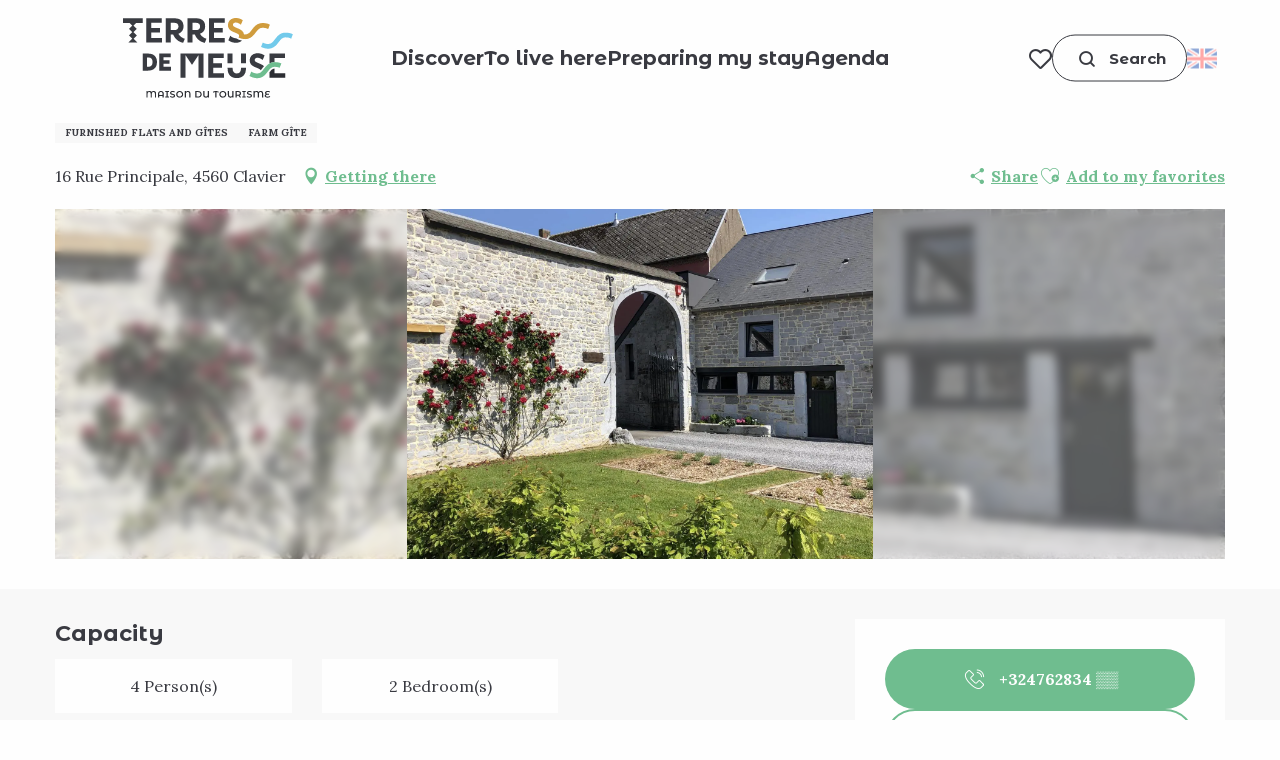

--- FILE ---
content_type: text/html; charset=UTF-8
request_url: https://en.terres-de-meuse.be/offers/gite-a-la-ferme-des-canailles-clavier-en-4789152/
body_size: 50886
content:
<!doctype html>
<html class="no-js" lang="en-GB"><head><script type="importmap">{"imports":{"jquery":"https:\/\/woody.cloudly.space\/app\/themes\/woody-theme\/src\/lib\/custom\/jquery@3.7.1.min.mjs","highcharts":"https:\/\/woody.cloudly.space\/app\/dist\/terres-de-meuse\/addons\/woody-library\/static\/lib\/highcharts-12.1.2\/code\/es-modules\/masters\/highcharts.src.js","woody_library_filter":"https:\/\/woody.cloudly.space\/app\/dist\/terres-de-meuse\/addons\/woody-library\/js\/filter.3dd4b7bece.js","woody_library_woody_component":"https:\/\/woody.cloudly.space\/app\/dist\/terres-de-meuse\/addons\/woody-library\/js\/modules\/components\/woody-component.f868fc8be0.mjs","woody_library_woody_controller":"https:\/\/woody.cloudly.space\/app\/dist\/terres-de-meuse\/addons\/woody-library\/js\/modules\/controllers\/woody-controller.2db0174bdc.mjs","woody_library_summary_map_manager":"https:\/\/woody.cloudly.space\/app\/dist\/terres-de-meuse\/addons\/woody-library\/js\/modules\/managers\/summary\/summary-map-manager.84afb4d49a.mjs","woody_library_summary_accordion_manager":"https:\/\/woody.cloudly.space\/app\/dist\/terres-de-meuse\/addons\/woody-library\/js\/modules\/managers\/summary\/summary-accordion-manager.9b68213f2a.mjs","woody_library_interactive_svg_component":"https:\/\/woody.cloudly.space\/app\/dist\/terres-de-meuse\/addons\/woody-library\/js\/modules\/components\/interactive-svg\/interactive-svg-component.88c1dab784.mjs","woody_library_card_uniq_component":"https:\/\/woody.cloudly.space\/app\/dist\/terres-de-meuse\/addons\/woody-library\/js\/modules\/components\/card\/card-uniq-component.c74c472f73.mjs","woody_library_card_toggler_component":"https:\/\/woody.cloudly.space\/app\/dist\/terres-de-meuse\/addons\/woody-library\/js\/modules\/components\/card\/card-toggler-component.077fbca673.mjs","woody_library_card_slider_component":"https:\/\/woody.cloudly.space\/app\/dist\/terres-de-meuse\/addons\/woody-library\/js\/modules\/components\/card\/card-slider-component.1fcbe821ee.mjs","woody_library_card_map_slider_component":"https:\/\/woody.cloudly.space\/app\/dist\/terres-de-meuse\/addons\/woody-library\/js\/modules\/components\/card\/card-map-slider-component.mjs","woody_library_card_map_manager":"https:\/\/woody.cloudly.space\/app\/dist\/terres-de-meuse\/addons\/woody-library\/js\/modules\/managers\/card\/card-map-manager.aa96fe0af2.mjs","woody_library_summary_controller":"https:\/\/woody.cloudly.space\/app\/dist\/terres-de-meuse\/addons\/woody-library\/js\/modules\/controllers\/summary\/summary-controller.56dc30afe7.mjs","woody_library_focus_controller":"https:\/\/woody.cloudly.space\/app\/dist\/terres-de-meuse\/addons\/woody-library\/js\/modules\/controllers\/focus\/focus-controller.779736d3ae.mjs","woody_library_focus_map_controller":"https:\/\/woody.cloudly.space\/app\/dist\/terres-de-meuse\/addons\/woody-library\/js\/modules\/controllers\/focus\/focus-map-controller.fa756137c4.mjs","woody_library_focus_svg_controller":"https:\/\/woody.cloudly.space\/app\/dist\/terres-de-meuse\/addons\/woody-library\/js\/modules\/controllers\/focus\/focus-svg-controller.e0e66f5917.mjs","woody_library_get_there_link_component":"https:\/\/woody.cloudly.space\/app\/dist\/terres-de-meuse\/addons\/woody-library\/js\/modules\/components\/get-there\/get-there-link-component.236c7b036d.mjs","woody_library_reveal_component":"https:\/\/woody.cloudly.space\/app\/dist\/terres-de-meuse\/addons\/woody-library\/js\/modules\/components\/reveal\/reveal-component.ae2427d122.mjs","woody_addon_touristicmaps_utils":"https:\/\/woody.cloudly.space\/app\/dist\/terres-de-meuse\/addons\/woody-addon-touristicmaps\/js\/utils\/woody-addon-touristicmaps-utils.7b4d5b3788.mjs","woody_addon_touristicmaps_map_manager":"https:\/\/woody.cloudly.space\/app\/dist\/terres-de-meuse\/addons\/woody-addon-touristicmaps\/js\/managers\/woody-addon-touristicmaps-map-manager.25def4f386.mjs","woody_addon_touristicmaps_map_component":"https:\/\/woody.cloudly.space\/app\/dist\/terres-de-meuse\/addons\/woody-addon-touristicmaps\/js\/components\/woody-addon-touristicmaps-map-component.3be29cb99e.mjs","woody_addon_touristicmaps_map_control":"https:\/\/woody.cloudly.space\/app\/dist\/terres-de-meuse\/addons\/woody-addon-touristicmaps\/js\/controls\/woody-addon-touristicmaps-map-control.3ad63029a2.mjs","woody_addon_touristicmaps_center_france_map_control":"https:\/\/woody.cloudly.space\/app\/dist\/terres-de-meuse\/addons\/woody-addon-touristicmaps\/js\/controls\/woody-addon-touristicmaps-center-france-map-control.bfd154a095.mjs","woody_addon_touristicmaps_search_city_map_control":"https:\/\/woody.cloudly.space\/app\/dist\/terres-de-meuse\/addons\/woody-addon-touristicmaps\/js\/controls\/woody-addon-touristicmaps-search-city-map-control.c837cfe0f5.mjs","woody_django_prompt_controller":"https:\/\/woody.cloudly.space\/app\/dist\/terres-de-meuse\/addons\/woody-addon-django\/js\/controllers\/woody-django-prompt-controller.947ae4ebce.mjs","woody_addon_roadbook_global":"https:\/\/woody.cloudly.space\/app\/dist\/terres-de-meuse\/addons\/woody-addon-roadbook\/js\/woody-addon-roadbook-global.bac59b597b.mjs","woody_addon_roadbook_elements":"https:\/\/woody.cloudly.space\/app\/dist\/terres-de-meuse\/addons\/woody-addon-roadbook\/js\/woody-addon-roadbook-elements.1ebf10e34f.mjs","woody_addon_roadbook_tools":"https:\/\/woody.cloudly.space\/app\/dist\/terres-de-meuse\/addons\/woody-addon-roadbook\/js\/woody-addon-roadbook-tools.4c62973343.mjs","woody_addon_roadbook_feed":"https:\/\/woody.cloudly.space\/app\/dist\/terres-de-meuse\/addons\/woody-addon-roadbook\/js\/woody-addon-roadbook-feed.75f6c0ef11.mjs","woody_addon_roadbook_front":"https:\/\/woody.cloudly.space\/app\/dist\/terres-de-meuse\/addons\/woody-addon-roadbook\/js\/woody-addon-roadbook-front.e97c97cdf2.mjs","woody_addon_roadbook_django":"https:\/\/woody.cloudly.space\/app\/dist\/terres-de-meuse\/addons\/woody-addon-roadbook\/js\/woody-addon-roadbook-django.d8fae5bb70.mjs","woody_roadbook_sheet_list_controller":"https:\/\/woody.cloudly.space\/app\/dist\/terres-de-meuse\/addons\/woody-addon-roadbook\/js\/controllers\/woody-roadbook-sheet-list-controller.a3aea218c2.mjs","woody_roadbook_map_global_controller":"https:\/\/woody.cloudly.space\/app\/dist\/terres-de-meuse\/addons\/woody-addon-roadbook\/js\/controllers\/woody-roadbook-map-global-controller.ca5ca46b9e.mjs","woody_hawwwai_itinerary_elevation_chart_component":"https:\/\/woody.cloudly.space\/app\/dist\/terres-de-meuse\/addons\/woody-addon-hawwwai\/js\/components\/woody-hawwwai-itinerary-elevation-chart-component.1b7e9b6c9a.mjs","woody_hawwwai_itinerary_reveal_controller":"https:\/\/woody.cloudly.space\/app\/dist\/terres-de-meuse\/addons\/woody-addon-hawwwai\/js\/controllers\/woody-hawwwai-itinerary-reveal-controller.2d8a9d49dc.mjs","woody_hawwwai_itinerary_reveal_toggler_controller":"https:\/\/woody.cloudly.space\/app\/dist\/terres-de-meuse\/addons\/woody-addon-hawwwai\/js\/controllers\/woody-hawwwai-itinerary-reveal-toggler-controller.26149551a6.mjs","woody_hawwwai_itinerary_pois_controller":"https:\/\/woody.cloudly.space\/app\/dist\/terres-de-meuse\/addons\/woody-addon-hawwwai\/js\/controllers\/woody-hawwwai-itinerary-pois-controller.2dce389938.mjs","woody_lib_utils":"https:\/\/woody.cloudly.space\/app\/dist\/terres-de-meuse\/addons\/woody-lib-utils\/js\/woody-lib-utils.93266841fa.mjs","woody_addon_search_engine_component":"https:\/\/woody.cloudly.space\/app\/dist\/terres-de-meuse\/addons\/woody-addon-search\/js\/components\/woody-addon-search-engine-component.dc802f6a63.mjs","woody_addon_search_main":"https:\/\/woody.cloudly.space\/app\/dist\/terres-de-meuse\/addons\/woody-addon-search\/js\/woody-addon-search-main.6ea2fe98ba.mjs","woody_addon_search_engine_input_component":"https:\/\/woody.cloudly.space\/app\/dist\/terres-de-meuse\/addons\/woody-addon-search\/js\/components\/woody-addon-search-engine-input-component.1e6a90e877.mjs","woody_addon_search_engine_input_dropdown_component":"https:\/\/woody.cloudly.space\/app\/dist\/terres-de-meuse\/addons\/woody-addon-search\/js\/components\/woody-addon-search-engine-input-dropdown-component.c7e89a83ab.mjs","woody_addon_search_engine_filters_component":"https:\/\/woody.cloudly.space\/app\/dist\/terres-de-meuse\/addons\/woody-addon-search\/js\/components\/woody-addon-search-engine-filters-component.cc5fa80115.mjs","woody_addon_search_engine_results_component":"https:\/\/woody.cloudly.space\/app\/dist\/terres-de-meuse\/addons\/woody-addon-search\/js\/components\/woody-addon-search-engine-results-component.7fe4b9df50.mjs","woody_addon_search_data_controller":"https:\/\/woody.cloudly.space\/app\/dist\/terres-de-meuse\/addons\/woody-addon-search\/js\/controllers\/woody-addon-search-data-controller.a95f731a76.mjs","fuse.js":"https:\/\/woody.cloudly.space\/app\/dist\/terres-de-meuse\/addons\/woody-addon-search\/static\/js\/fuse-v6.4.1\/fuse.esm.min.js","woody_addon_devtools_main":"https:\/\/woody.cloudly.space\/app\/dist\/terres-de-meuse\/addons\/woody-addon-devtools\/js\/woody-addon-devtools-main.5ef617cfdb.mjs","woody_addon_devtools_tools":"https:\/\/woody.cloudly.space\/app\/dist\/terres-de-meuse\/addons\/woody-addon-devtools\/js\/woody-addon-devtools-tools.54d58a68c5.mjs","woody_addon_devtools_color_palette":"https:\/\/woody.cloudly.space\/app\/dist\/terres-de-meuse\/addons\/woody-addon-devtools\/js\/woody-addon-devtools-color-palette.a8a41da40b.mjs","woody_addon_devtools_style_shift":"https:\/\/woody.cloudly.space\/app\/dist\/terres-de-meuse\/addons\/woody-addon-devtools\/js\/woody-addon-devtools-style-shift.c4f6081742.mjs","woody_addon_devtools_fake_touristic_sheet":"https:\/\/woody.cloudly.space\/app\/dist\/terres-de-meuse\/addons\/woody-addon-devtools\/js\/woody-addon-devtools-fake-touristic-sheet.2cb516cd17.mjs","woody_addon_campaigns_blocks":"https:\/\/woody.cloudly.space\/app\/dist\/terres-de-meuse\/addons\/woody-addon-claims\/js\/woody-addon-campaigns-blocks.cd7b0fdfb1.mjs","woody_addon_claims_blocks":"https:\/\/woody.cloudly.space\/app\/dist\/terres-de-meuse\/addons\/woody-addon-claims\/js\/woody-addon-claims-blocks.d6b0ec349c.mjs","woody_addon_favorites_tools":"https:\/\/woody.cloudly.space\/app\/dist\/terres-de-meuse\/addons\/woody-addon-favorites\/js\/woody-addon-favorites-tools.493a0ea33a.mjs","woody_addon_favorites_btn":"https:\/\/woody.cloudly.space\/app\/dist\/terres-de-meuse\/addons\/woody-addon-favorites\/js\/woody-addon-favorites-btn.371d024552.mjs","woody_addon_favorites_cart":"https:\/\/woody.cloudly.space\/app\/dist\/terres-de-meuse\/addons\/woody-addon-favorites\/js\/woody-addon-favorites-cart.76fc575ef3.mjs","woody_addon_favorites_sections":"https:\/\/woody.cloudly.space\/app\/dist\/terres-de-meuse\/addons\/woody-addon-favorites\/js\/woody-addon-favorites-sections.3c8fc8f133.mjs"}}</script><title>Gite à la ferme des Canailles (Clavier) | Terres-de-Meuse Tourist Office</title><script>window.globals={"ancestors":{"chapter1":"Offres SIT","chapter2":"HLO - Gite \u00e0 la ferme des Canailles (Clavier) 4789152","chapter3":null},"current_lang":"en","current_locale":"en","current_locale_region":"en_GB","env":"prod","languages":["fr","en","nl","de"],"post_id":22201,"post_image":"https:\/\/api.cloudly.space\/resize\/crop\/1200\/627\/60\/aHR0cHM6Ly9waXZvdG1lZGlhLnRvdXJpc21ld2FsbG9uaWUuYmUvT1RILUEwLTAwR1otMEJJUS9PVEgtQTAtMDBHWi0wQklRLmpwZw==\/image.jpg","post_title":"HLO - Gite \u00e0 la ferme des Canailles (Clavier) 4789152","post_type":"touristic_sheet","post_modified":"2025-07-08 07:45:33+02:00","sheet_id":4789152,"site_key":"terres-de-meuse","tags":{"places":[],"seasons":[],"themes":[],"targets":[],"leaflet_type":[],"visitor_category":[],"accommodation_category":[],"mobility_category":[],"channel_category":[]},"woody_options_pages":{"search_url":14345,"weather_url":0,"favorites_url":13822},"search":{"api":{"uri":"https:\/\/api.tourism-system.com\/v2\/woody\/search\/en\/v2","args":{"size":15,"threshold":0.5}}},"tmaps":{"url_api":"https:\/\/api.touristicmaps.com\/lib\/mod.mjs","url_api_lazy":"https:\/\/api.touristicmaps.com\/lib\/lazy.mjs"},"django":{"app_url":"https:\/\/app.django.travel\/#\/terres-de-meuse?referrer=https%3A%2F%2Fen.terres-de-meuse.be%2Foffers%2Fgite-a-la-ferme-des-canailles-clavier-en-4789152"},"hawwwai":{"sheet_options":{"nearby_distance_max":"10000"}}}</script><script>(function(e){e.eskalad=e.eskalad?e.eskalad:[],e.eskalad.product="woody",e.eskalad.site_key=e.globals.site_key!==void 0?e.globals.site_key:"empty",e.eskalad.timestamp=l("eskalad_timestamp"),e.eskalad.timestamp==null&&(e.eskalad.timestamp=Math.floor(Date.now()/1e3),s("eskalad_timestamp",e.eskalad.timestamp)),e.eskalad.cid=l("eskalad_cid"),e.eskalad.cid==null&&e.eskalad.timestamp!==void 0&&(e.eskalad.cid=e.eskalad.timestamp,c()),e.eskalad.ga_consent=!0;function c(){e.eskalad.cid.toString().search("\\.")<=0&&fetch("/api/clientid").then(a=>a.json()).then(a=>{a.cid!==void 0&&(e.eskalad.cid=a.cid+"."+e.eskalad.cid,s("eskalad_cid",e.eskalad.cid))}).catch(function(a){console.error("Eskalad fetch: "+a.message)})}function l(a){if(e.localStorage!==void 0&&e.localStorage)try{let t=e.localStorage.getItem(a);return t=t==null||isNaN(t)||t==null||t==""?void 0:t,t}catch(t){console.error(["[ESKALAD]",t])}}function s(a,t){if(e.localStorage!==void 0&&e.localStorage)try{e.localStorage.removeItem(a),e.localStorage.setItem(a,t)}catch(d){console.error(["[ESKALAD]",d])}}})(window);
</script><script src="https://cache.consentframework.com/js/pa/32284/c/YevfI/stub" referrerpolicy="origin" charset="utf-8"></script><script src="https://choices.consentframework.com/js/pa/32284/c/YevfI/cmp" referrerpolicy="origin" charset="utf-8" async></script><script>document.addEventListener("DOMContentLoaded",function(){document.querySelectorAll("a[href='#consentframework'],a[href='#cmp']").forEach(function(e){e.removeAttribute("target");e.setAttribute("href","javascript:window.Sddan.cmp.displayUI();")})});</script><meta name="Maison du Tourisme Terres-de-Meuse" content="De la Hesbaye au Condroz en passant par la Vallée de la Meuse - itinéraires, hébergements, restaurants, activités familles...  il suffira d'un clic !"/><meta name="Terres-de-Meuse Tourist Office" content="From the Hesbaye to the Condroz via the Meuse Valley - itineraries, accommodation, restaurants, family activities... all just a click away!"/><link rel="preconnect" href="https://cache.consentframework.com" crossorigin><link rel="preconnect" href="https://choices.consentframework.com" crossorigin><link rel="preconnect" href="https://fonts.gstatic.com" crossorigin><link rel="preconnect" href="https://fonts.googleapis.com" crossorigin><link rel="preconnect" href="https://www.googletagmanager.com" crossorigin><link rel="preconnect" href="https://woody.cloudly.space" crossorigin><link rel="preconnect" href="https://api.cloudly.space" crossorigin><script>window.dataLayer=window.dataLayer?window.dataLayer:[];window.dataLayer.push({"event":"globals","data":{"env":"prod","site_key":"terres-de-meuse","page":{"id_page":22201,"name":"HLO &#8211; Gite \u00e0 la ferme des Canailles (Clavier) #4789152","page_type":"touristic_sheet","tags":{"places":[],"seasons":[],"themes":[],"targets":[],"leaflet_type":[],"visitor_category":[],"accommodation_category":[],"mobility_category":[],"channel_category":[]}},"lang":"en","rdbk":{"enable":false},"sheet":{"id_sheet":4789152,"id_sit":"HBG-A0-00DO-0MYG","id_reservation":null,"name":"Gite \u00e0 la ferme des Canailles - Clavier","type":"H\u00e9bergement locatif","bordereau":"HLO","city":"Clavier"}}});</script><script>(function(w,d,s,l,i) { w[l]=w[l]||[]; w[l].push({ 'gtm.start': new Date().getTime(),event: 'gtm.js' }); var f=d.getElementsByTagName(s)[0], j=d.createElement(s),dl=l!='dataLayer'? '&l='+l:''; j.async=true; j.src='https://www.googletagmanager.com/gtm.js?id='+i+dl; f.parentNode.insertBefore(j,f); })(window,document,'script','dataLayer','GTM-NGMT4XJ');</script><link rel="canonical" href="https://en.terres-de-meuse.be/offers/gite-a-la-ferme-des-canailles-clavier-en-4789152/"/><meta charset="UTF-8"/><meta http-equiv="X-UA-Compatible" content="IE=edge"/><meta name="generator" content="Raccourci Agency - WP"/><meta name="viewport" content="width=device-width,initial-scale=1"/><meta name="robots" content="max-snippet:-1, max-image-preview:large, max-video-preview:-1"/><meta property="og:type" content="website"/><meta property="og:url" content="https://en.terres-de-meuse.be/offers/gite-a-la-ferme-des-canailles-clavier-en-4789152/"/><meta name="twitter:card" content="summary"/><meta property="og:site_name" content="Terres-de-Meuse Tourist Office"/><meta property="og:locale" content="en_GB"/><meta property="og:locale:alternate" content="fr_FR"/><meta property="og:locale:alternate" content="nl_NL"/><meta property="og:locale:alternate" content="de_DE"/><meta name="description" property="og:description" content=""/><meta property="og:title" content="Gite à la ferme des Canailles - Clavier"/><meta name="twitter:title" content="Gite à la ferme des Canailles - Clavier"/><meta name="twitter:description" content=""/><meta name="format-detection" content="telephone=no"/><meta property="og:image" content="https://api.cloudly.space/resize/crop/1200/627/60/aHR0cHM6Ly9waXZvdG1lZGlhLnRvdXJpc21ld2FsbG9uaWUuYmUvT1RILUEwLTAwR1otMEJJUS9PVEgtQTAtMDBHWi0wQklRLmpwZw==/image.jpg"/><meta name="twitter:image" content="https://api.cloudly.space/resize/crop/1024/512/60/aHR0cHM6Ly9waXZvdG1lZGlhLnRvdXJpc21ld2FsbG9uaWUuYmUvT1RILUEwLTAwR1otMEJJUS9PVEgtQTAtMDBHWi0wQklRLmpwZw==/image.jpg"/><meta name="thumbnail" content="https://api.cloudly.space/resize/crop/1200/1200/60/aHR0cHM6Ly9waXZvdG1lZGlhLnRvdXJpc21ld2FsbG9uaWUuYmUvT1RILUEwLTAwR1otMEJJUS9PVEgtQTAtMDBHWi0wQklRLmpwZw==/image.jpg"/><script type="application/ld+json" class="woody-schema-graph">{"@context":"https:\/\/schema.org","@graph":[{"@type":"WebSite","url":"https:\/\/en.terres-de-meuse.be","name":"Terres-de-Meuse Tourist Office","description":"From Hesbaye to Condroz via the Meuse Valley - itineraries, accommodation, restaurants, family activities... all just a click away!","potentialAction":[{"@type":"SearchAction","target":"https:\/\/en.terres-de-meuse.be\/search\/?query={search_term_string}","query-input":"required name=search_term_string"}]},{"@type":"WebPage","url":"https:\/\/en.terres-de-meuse.be\/offers\/gite-a-la-ferme-des-canailles-clavier-en-4789152\/","headline":"HLO \u2013 Gite \u00e0 la ferme des Canailles (Clavier) #4789152 | Terres-de-Meuse Tourist Office","inLanguage":"en-GB","datePublished":"2025-07-08 05:45:32","dateModified":"2025-07-08 05:45:33","description":""},{"@type":"LodgingBusiness","name":"Gite \u00e0 la ferme des Canailles","description":"","url":"https:\/\/en.terres-de-meuse.be\/offers\/gite-a-la-ferme-des-canailles-clavier-en-4789152\/","geo":{"@type":"GeoCoordinates","latitude":"50.44516","longitude":"5.35192"},"address":{"@type":"PostalAddress","streetAddress":"16 Rue Principale","addressLocality":"Clavier","postalCode":"4560","addressCountry":"BELGIQUE"},"location":{"@type":"Place","name":"Address","address":{"@type":"PostalAddress","streetAddress":"16 Rue Principale","addressLocality":"Clavier","postalCode":"4560","addressCountry":"BELGIQUE"},"geo":{"@type":"GeoCoordinates","latitude":"50.44516","longitude":"5.35192"}},"telephone":["+32476283404"],"image":["https:\/\/pivotmedia.tourismewallonie.be\/OTH-A0-00GZ-0BIQ\/OTH-A0-00GZ-0BIQ.jpg"]}]}</script><style>img:is([sizes="auto" i], [sizes^="auto," i]) { contain-intrinsic-size: 3000px 1500px }</style><link rel="alternate" href="https://terres-de-meuse.be/offres/gite-a-la-ferme-des-canailles-clavier-fr-4789152/" hreflang="fr" /><link rel="alternate" href="https://en.terres-de-meuse.be/offers/gite-a-la-ferme-des-canailles-clavier-en-4789152/" hreflang="en" /><link rel="alternate" href="https://nl.terres-de-meuse.be/aanbiedingen/gite-a-la-ferme-des-canailles-clavier-nl-4789152/" hreflang="nl" /><link rel="alternate" href="https://de.terres-de-meuse.be/angebote/gite-a-la-ferme-des-canailles-clavier-de-4789152/" hreflang="de" /><script>
window._wpemojiSettings = {"baseUrl":"https:\/\/s.w.org\/images\/core\/emoji\/16.0.1\/72x72\/","ext":".png","svgUrl":"https:\/\/s.w.org\/images\/core\/emoji\/16.0.1\/svg\/","svgExt":".svg","source":{"concatemoji":"https:\/\/en.terres-de-meuse.be\/wp\/wp-includes\/js\/wp-emoji-release.min.js?ver=6.8.2"}};
/*! This file is auto-generated */
!function(s,n){var o,i,e;function c(e){try{var t={supportTests:e,timestamp:(new Date).valueOf()};sessionStorage.setItem(o,JSON.stringify(t))}catch(e){}}function p(e,t,n){e.clearRect(0,0,e.canvas.width,e.canvas.height),e.fillText(t,0,0);var t=new Uint32Array(e.getImageData(0,0,e.canvas.width,e.canvas.height).data),a=(e.clearRect(0,0,e.canvas.width,e.canvas.height),e.fillText(n,0,0),new Uint32Array(e.getImageData(0,0,e.canvas.width,e.canvas.height).data));return t.every(function(e,t){return e===a[t]})}function u(e,t){e.clearRect(0,0,e.canvas.width,e.canvas.height),e.fillText(t,0,0);for(var n=e.getImageData(16,16,1,1),a=0;a<n.data.length;a++)if(0!==n.data[a])return!1;return!0}function f(e,t,n,a){switch(t){case"flag":return n(e,"\ud83c\udff3\ufe0f\u200d\u26a7\ufe0f","\ud83c\udff3\ufe0f\u200b\u26a7\ufe0f")?!1:!n(e,"\ud83c\udde8\ud83c\uddf6","\ud83c\udde8\u200b\ud83c\uddf6")&&!n(e,"\ud83c\udff4\udb40\udc67\udb40\udc62\udb40\udc65\udb40\udc6e\udb40\udc67\udb40\udc7f","\ud83c\udff4\u200b\udb40\udc67\u200b\udb40\udc62\u200b\udb40\udc65\u200b\udb40\udc6e\u200b\udb40\udc67\u200b\udb40\udc7f");case"emoji":return!a(e,"\ud83e\udedf")}return!1}function g(e,t,n,a){var r="undefined"!=typeof WorkerGlobalScope&&self instanceof WorkerGlobalScope?new OffscreenCanvas(300,150):s.createElement("canvas"),o=r.getContext("2d",{willReadFrequently:!0}),i=(o.textBaseline="top",o.font="600 32px Arial",{});return e.forEach(function(e){i[e]=t(o,e,n,a)}),i}function t(e){var t=s.createElement("script");t.src=e,t.defer=!0,s.head.appendChild(t)}"undefined"!=typeof Promise&&(o="wpEmojiSettingsSupports",i=["flag","emoji"],n.supports={everything:!0,everythingExceptFlag:!0},e=new Promise(function(e){s.addEventListener("DOMContentLoaded",e,{once:!0})}),new Promise(function(t){var n=function(){try{var e=JSON.parse(sessionStorage.getItem(o));if("object"==typeof e&&"number"==typeof e.timestamp&&(new Date).valueOf()<e.timestamp+604800&&"object"==typeof e.supportTests)return e.supportTests}catch(e){}return null}();if(!n){if("undefined"!=typeof Worker&&"undefined"!=typeof OffscreenCanvas&&"undefined"!=typeof URL&&URL.createObjectURL&&"undefined"!=typeof Blob)try{var e="postMessage("+g.toString()+"("+[JSON.stringify(i),f.toString(),p.toString(),u.toString()].join(",")+"));",a=new Blob([e],{type:"text/javascript"}),r=new Worker(URL.createObjectURL(a),{name:"wpTestEmojiSupports"});return void(r.onmessage=function(e){c(n=e.data),r.terminate(),t(n)})}catch(e){}c(n=g(i,f,p,u))}t(n)}).then(function(e){for(var t in e)n.supports[t]=e[t],n.supports.everything=n.supports.everything&&n.supports[t],"flag"!==t&&(n.supports.everythingExceptFlag=n.supports.everythingExceptFlag&&n.supports[t]);n.supports.everythingExceptFlag=n.supports.everythingExceptFlag&&!n.supports.flag,n.DOMReady=!1,n.readyCallback=function(){n.DOMReady=!0}}).then(function(){return e}).then(function(){var e;n.supports.everything||(n.readyCallback(),(e=n.source||{}).concatemoji?t(e.concatemoji):e.wpemoji&&e.twemoji&&(t(e.twemoji),t(e.wpemoji)))}))}((window,document),window._wpemojiSettings);
</script><link rel='preload' as='style' onload='this.onload=null;this.rel="stylesheet"' id='addon-search-stylesheet-css' href='https://woody.cloudly.space/app/dist/terres-de-meuse/addons/woody-addon-search/css/woody-addon-search.3c0e3d2c84.css?ver=3.1.31' media='screen' /><noscript><link rel='stylesheet' id='addon-search-stylesheet-css' href='https://woody.cloudly.space/app/dist/terres-de-meuse/addons/woody-addon-search/css/woody-addon-search.3c0e3d2c84.css?ver=3.1.31' media='screen' /></noscript><link rel='preload' as='style' onload='this.onload=null;this.rel="stylesheet"' id='addon-touristicmaps-stylesheet-css' href='https://woody.cloudly.space/app/dist/terres-de-meuse/addons/woody-addon-touristicmaps/css/woody-addon-touristicmaps.42aea2a6d2.css?ver=2.0.19' media='all' /><noscript><link rel='stylesheet' id='addon-touristicmaps-stylesheet-css' href='https://woody.cloudly.space/app/dist/terres-de-meuse/addons/woody-addon-touristicmaps/css/woody-addon-touristicmaps.42aea2a6d2.css?ver=2.0.19' media='all' /></noscript><link rel='preload' as='style' onload='this.onload=null;this.rel="stylesheet"' id='addon-django-stylesheet-css' href='https://woody.cloudly.space/app/dist/terres-de-meuse/addons/woody-addon-django/css/woody-addon-django.84df40ead7.css?ver=2.7.33' media='screen' /><noscript><link rel='stylesheet' id='addon-django-stylesheet-css' href='https://woody.cloudly.space/app/dist/terres-de-meuse/addons/woody-addon-django/css/woody-addon-django.84df40ead7.css?ver=2.7.33' media='screen' /></noscript><link rel='preload' as='style' onload='this.onload=null;this.rel="stylesheet"' id='addon-hawwwai-stylesheet-css' href='https://woody.cloudly.space/app/dist/terres-de-meuse/addons/woody-addon-hawwwai/css/front/woody-addon-hawwwai.ebf78ef83d.css?ver=3.4.104' media='all' /><noscript><link rel='stylesheet' id='addon-hawwwai-stylesheet-css' href='https://woody.cloudly.space/app/dist/terres-de-meuse/addons/woody-addon-hawwwai/css/front/woody-addon-hawwwai.ebf78ef83d.css?ver=3.4.104' media='all' /></noscript><link rel='preload' as='style' onload='this.onload=null;this.rel="stylesheet"' id='addon-hawwwai-stylesheet-iti-css' href='https://woody.cloudly.space/app/dist/terres-de-meuse/addons/woody-addon-hawwwai/css/front/woody-addon-hawwwai-iti.551a3c1b6d.css?ver=3.4.104' media='all' /><noscript><link rel='stylesheet' id='addon-hawwwai-stylesheet-iti-css' href='https://woody.cloudly.space/app/dist/terres-de-meuse/addons/woody-addon-hawwwai/css/front/woody-addon-hawwwai-iti.551a3c1b6d.css?ver=3.4.104' media='all' /></noscript><link rel='preload' as='style' onload='this.onload=null;this.rel="stylesheet"' id='addon-campaigns-stylesheet-css' href='https://woody.cloudly.space/app/dist/terres-de-meuse/addons/woody-addon-claims/css/woody-addon-campaigns.1a1f82fdef.css' media='all' /><noscript><link rel='stylesheet' id='addon-campaigns-stylesheet-css' href='https://woody.cloudly.space/app/dist/terres-de-meuse/addons/woody-addon-claims/css/woody-addon-campaigns.1a1f82fdef.css' media='all' /></noscript><link rel='stylesheet' id='swiper-style-main-css' href='https://woody.cloudly.space/app/dist/terres-de-meuse/static/swiper/swiper-bundle.css' media='screen' /><link rel='preload' as='style' onload='this.onload=null;this.rel="stylesheet"' id='google-font-montserratalternates700displayswap-css' href='https://fonts.googleapis.com/css?family=Montserrat+Alternates:700&display=swap' media='all' /><noscript><link rel='stylesheet' id='google-font-montserratalternates700displayswap-css' href='https://fonts.googleapis.com/css?family=Montserrat+Alternates:700&display=swap' media='all' /></noscript><link rel='preload' as='style' onload='this.onload=null;this.rel="stylesheet"' id='google-font-lora400700displayswap-css' href='https://fonts.googleapis.com/css?family=Lora:400,700&display=swap' media='all' /><noscript><link rel='stylesheet' id='google-font-lora400700displayswap-css' href='https://fonts.googleapis.com/css?family=Lora:400,700&display=swap' media='all' /></noscript><link rel='stylesheet' id='main-stylesheet-chunk-0-css' href='https://woody.cloudly.space/app/dist/terres-de-meuse/css/main_chunk_1.4ec5ba6896.css' media='screen' /><link rel='stylesheet' id='main-stylesheet-chunk-1-css' href='https://woody.cloudly.space/app/dist/terres-de-meuse/css/main_chunk_2.8afc059e10.css' media='screen' /><link rel='stylesheet' id='main-stylesheet-chunk-2-css' href='https://woody.cloudly.space/app/dist/terres-de-meuse/css/main_chunk_3.8fa54660cf.css' media='screen' /><link rel='preload' as='style' onload='this.onload=null;this.rel="stylesheet"' id='wicon-stylesheet-css' href='https://woody.cloudly.space/app/dist/terres-de-meuse/css/wicon.d62bfb99c0.css' media='screen' /><noscript><link rel='stylesheet' id='wicon-stylesheet-css' href='https://woody.cloudly.space/app/dist/terres-de-meuse/css/wicon.d62bfb99c0.css' media='screen' /></noscript><link rel='stylesheet' id='print-stylesheet-css' href='https://woody.cloudly.space/app/dist/terres-de-meuse/css/print.f6f47df82d.css' media='print' /><script defer src="https://woody.cloudly.space/app/dist/terres-de-meuse/addons/woody-addon-search/js/woody-addon-search.3155b7e4dc.js?ver=3.1.31" id="addon-search-javascripts-js"></script><script defer src="https://woody.cloudly.space/app/themes/woody-theme/src/js/static/obf.min.js?ver=2.3.165" id="obf-js"></script><script defer src="https://woody.cloudly.space/app/dist/terres-de-meuse/addons/woody-addon-eskalad/js/events/eskalad.c2bde38840.js?ver=6.3.3" id="woody-addon-eskalad-js"></script><script defer src="https://woody.cloudly.space/app/dist/terres-de-meuse/addons/woody-addon-eskalad/js/events/eskalad-page.5d2af865c3.js?ver=6.3.3" id="woody-addon-eskalad-page-js"></script><script id="jquery-js-before">
window.siteConfig = {"site_key":"terres-de-meuse","login":"public_terres_de_meuse_website","password":"2f92c5ed837f274e0e27f16b84843bee","token":"MWRlYTQ4YzE0YzI2OlFSRUhEVjFiUEVWUkVVQlRRanNCQkd0VkJrUkhCbTFCVkFZV0NFQmQ6QXdKY1UxY05CbFVNVUFWUUExTlJCQVJkVVFaU1VnUlVDVkJkVlFkYUJsUT0=","mapProviderKeys":{"otmKey":"91577f548f78845656c724528d4e82af9a861c44210f5d7ef8a07eea3d37d44a","gmKey":"AIzaSyB8Fozhi1FKU8oWYJROw8_FgOCbn3wdrhs"},"api_url":"https:\/\/api.tourism-system.com","api_render_url":"https:\/\/api.tourism-system.com","current_lang":"en","current_season":null,"languages":["fr","en","nl","de"],"pll_options":{"browser":0,"rewrite":1,"hide_default":0,"force_lang":3,"redirect_lang":0,"media_support":1,"uninstall":0,"sync":["taxonomies"],"post_types":["touristic_sheet","short_link","woody_topic","woody_rdbk_leaflets","woody_rdbk_feeds","testimony","profile"],"taxonomies":["themes","places","seasons","targets","expression_category","profile_category","leaflet_category","visitor_category","accommodation_category","mobility_category","channel_category","trip_duration"],"domains":{"fr":"https:\/\/terres-de-meuse.be","en":"https:\/\/en.terres-de-meuse.be","nl":"https:\/\/nl.terres-de-meuse.be","de":"https:\/\/de.terres-de-meuse.be"},"version":"3.5.4","first_activation":1636972754,"media":{"duplicate":0},"default_lang":"fr","previous_version":"3.5.3"}};
window.useLeafletLibrary=1;window.DrupalAngularConfig=window.DrupalAngularConfig || {};window.DrupalAngularConfig.mapProviderKeys={"otmKey":"91577f548f78845656c724528d4e82af9a861c44210f5d7ef8a07eea3d37d44a","gmKey":"AIzaSyB8Fozhi1FKU8oWYJROw8_FgOCbn3wdrhs"};
</script><script type="module" src="https://woody.cloudly.space/app/themes/woody-theme/src/lib/custom/jquery@3.7.1.min.mjs" id="jquery-js"></script><script defer src="https://woody.cloudly.space/app/themes/woody-theme/src/lib/custom/moment-with-locales@2.22.2.min.js" id="jsdelivr_moment-js"></script><script id="woody-addon-hawwwai-sheet-js-extra">
var __hw = {"SECTIONS.TOURISM.SHEET.PERIODS.TODAY":"Today","SECTIONS.TOURISM.SHEET.PERIODS.HAPPENING":"Happening","SECTIONS.TOURISM.SHEET.PERIODS.ENDED":"Over","SECTIONS.TOURISM.SHEET.PERIODS.ENDED_FOR_TODAY":"Over for today","SECTIONS.TOURISM.SHEET.PERIODS.FROM_TODAY":"From today ","SECTIONS.TOURISM.SHEET.PERIODS.FROM":"From","SECTIONS.TOURISM.SHEET.PERIODS.UNTIL_TODAY":"until today","SECTIONS.TOURISM.SHEET.PERIODS.TO":"to","SECTIONS.TOURISM.SHEET.PERIODS.UNTIL":"until","SECTIONS.TOURISM.SHEET.PERIODS.UNTIL_LONG":"until","SECTIONS.TOURISM.SHEET.PERIODS.ON":"On","SECTIONS.TOURISM.SHEET.PERIODS.OPENED":"Open","SECTIONS.TOURISM.SHEET.PERIODS.CLOSED":"Closed","SECTIONS.TOURISM.SHEET.PERIODS.CLOSEDFORTODAY":"Closed for today","SECTIONS.TOURISM.SHEET.PERIODS.UNDEFINED":"Unresolved hours","SECTIONS.TOURISM.SHEET.PERIODS.NOW":"Now","GLOBAL.TIMES.TO":"To"};
</script><script type="module" src="https://woody.cloudly.space/app/dist/terres-de-meuse/addons/woody-addon-hawwwai/js/woody-addon-hawwwai-sheet.0c65dc8bba.mjs?ver=3.4.104" id="woody-addon-hawwwai-sheet-js"></script><script defer src="https://woody.cloudly.space/app/dist/terres-de-meuse/static/swiper/swiper-bundle.min.js?ver=12.0.2" id="jsdelivr_swiper-js"></script><script type="module" src="https://woody.cloudly.space/app/dist/terres-de-meuse/addons/woody-addon-claims/js/woody-addon-claims.094619d2c3.mjs" id="addon-claims-javascripts-js"></script><script type="module" src="https://woody.cloudly.space/app/dist/terres-de-meuse/addons/woody-addon-favorites/js/woody-addon-favorites.c46dfed72b.mjs" id="addon-favorites-javascripts-js"></script><script defer src="https://woody.cloudly.space/app/themes/woody-theme/src/lib/npm/flatpickr/dist/flatpickr.min.js?ver=4.5.7" id="jsdelivr_flatpickr-js"></script><script defer src="https://woody.cloudly.space/app/themes/woody-theme/src/lib/npm/flatpickr/dist/l10n/default.js?ver=4.5.7" id="jsdelivr_flatpickr_l10n-js"></script><script defer src="https://woody.cloudly.space/app/themes/woody-theme/src/lib/custom/nouislider@10.1.0.min.js" id="jsdelivr_nouislider-js"></script><script defer src="https://woody.cloudly.space/app/themes/woody-theme/src/lib/custom/lazysizes@4.1.2.min.js" id="jsdelivr_lazysizes-js"></script><script defer src="https://woody.cloudly.space/app/themes/woody-theme/src/lib/custom/moment-timezone-with-data.min.js" id="jsdelivr_moment_tz-js"></script><script defer src="https://woody.cloudly.space/app/themes/woody-theme/src/lib/custom/js.cookie@2.2.1.min.js" id="jsdelivr_jscookie-js"></script><script defer src="https://woody.cloudly.space/app/themes/woody-theme/src/lib/custom/rellax@1.10.1.min.js" id="jsdelivr_rellax-js"></script><script defer src="https://woody.cloudly.space/app/themes/woody-theme/src/lib/custom/iframeResizer@4.3.7.min.js?ver=4.3.7" id="jsdelivr_iframeresizer-js"></script><script defer src="https://woody.cloudly.space/app/themes/woody-theme/src/lib/npm/plyr/dist/plyr.min.js?ver=3.6.8" id="jsdelivr_plyr-js"></script><script defer src="https://woody.cloudly.space/wp/wp-includes/js/dist/hooks.min.js?ver=4d63a3d491d11ffd8ac6" id="wp-hooks-js"></script><script defer src="https://woody.cloudly.space/wp/wp-includes/js/dist/i18n.min.js?ver=5e580eb46a90c2b997e6" id="wp-i18n-js"></script><script defer src="https://woody.cloudly.space/app/themes/woody-theme/src/js/static/i18n-ltr.min.js?ver=2.3.165" id="wp-i18n-ltr-js"></script><script id="main-modules-js-extra">
var WoodyMainJsModules = {"jquery":{"path":"https:\/\/en.terres-de-meuse.be\/app\/themes\/woody-theme\/src\/lib\/custom\/jquery@3.7.1.min.mjs"},"highcharts":{"path":"https:\/\/en.terres-de-meuse.be\/app\/dist\/terres-de-meuse\/addons\/woody-library\/static\/lib\/highcharts-12.1.2\/code\/es-modules\/masters\/highcharts.src.js"},"woody_library_filter":{"path":"https:\/\/en.terres-de-meuse.be\/app\/dist\/terres-de-meuse\/addons\/woody-library\/js\/filter.3dd4b7bece.js"},"woody_library_woody_component":{"path":"https:\/\/en.terres-de-meuse.be\/app\/dist\/terres-de-meuse\/addons\/woody-library\/js\/modules\/components\/woody-component.f868fc8be0.mjs"},"woody_library_woody_controller":{"path":"https:\/\/en.terres-de-meuse.be\/app\/dist\/terres-de-meuse\/addons\/woody-library\/js\/modules\/controllers\/woody-controller.2db0174bdc.mjs"},"woody_library_summary_map_manager":{"path":"https:\/\/en.terres-de-meuse.be\/app\/dist\/terres-de-meuse\/addons\/woody-library\/js\/modules\/managers\/summary\/summary-map-manager.84afb4d49a.mjs"},"woody_library_summary_accordion_manager":{"path":"https:\/\/en.terres-de-meuse.be\/app\/dist\/terres-de-meuse\/addons\/woody-library\/js\/modules\/managers\/summary\/summary-accordion-manager.9b68213f2a.mjs"},"woody_library_interactive_svg_component":{"path":"https:\/\/en.terres-de-meuse.be\/app\/dist\/terres-de-meuse\/addons\/woody-library\/js\/modules\/components\/interactive-svg\/interactive-svg-component.88c1dab784.mjs","component":"woody-interactive-svg"},"woody_library_card_uniq_component":{"path":"https:\/\/en.terres-de-meuse.be\/app\/dist\/terres-de-meuse\/addons\/woody-library\/js\/modules\/components\/card\/card-uniq-component.c74c472f73.mjs","component":"woody-card-uniq"},"woody_library_card_toggler_component":{"path":"https:\/\/en.terres-de-meuse.be\/app\/dist\/terres-de-meuse\/addons\/woody-library\/js\/modules\/components\/card\/card-toggler-component.077fbca673.mjs","component":"woody-card-toggler"},"woody_library_card_slider_component":{"path":"https:\/\/en.terres-de-meuse.be\/app\/dist\/terres-de-meuse\/addons\/woody-library\/js\/modules\/components\/card\/card-slider-component.1fcbe821ee.mjs","component":"woody-card-slider"},"woody_library_card_map_slider_component":{"path":"https:\/\/en.terres-de-meuse.be\/app\/dist\/terres-de-meuse\/addons\/woody-library\/js\/modules\/components\/card\/card-map-slider-component.mjs","component":"woody-card-map-slider"},"woody_library_card_map_manager":{"path":"https:\/\/en.terres-de-meuse.be\/app\/dist\/terres-de-meuse\/addons\/woody-library\/js\/modules\/managers\/card\/card-map-manager.aa96fe0af2.mjs"},"woody_library_summary_controller":{"path":"https:\/\/en.terres-de-meuse.be\/app\/dist\/terres-de-meuse\/addons\/woody-library\/js\/modules\/controllers\/summary\/summary-controller.56dc30afe7.mjs","controller":"woody_library_summary_controller"},"woody_library_focus_controller":{"path":"https:\/\/en.terres-de-meuse.be\/app\/dist\/terres-de-meuse\/addons\/woody-library\/js\/modules\/controllers\/focus\/focus-controller.779736d3ae.mjs","controller":"woody_library_focus_controller"},"woody_library_focus_map_controller":{"path":"https:\/\/en.terres-de-meuse.be\/app\/dist\/terres-de-meuse\/addons\/woody-library\/js\/modules\/controllers\/focus\/focus-map-controller.fa756137c4.mjs","controller":"woody_library_focus_map_controller"},"woody_library_focus_svg_controller":{"path":"https:\/\/en.terres-de-meuse.be\/app\/dist\/terres-de-meuse\/addons\/woody-library\/js\/modules\/controllers\/focus\/focus-svg-controller.e0e66f5917.mjs","controller":"woody_library_focus_svg_controller"},"woody_library_get_there_link_component":{"path":"https:\/\/en.terres-de-meuse.be\/app\/dist\/terres-de-meuse\/addons\/woody-library\/js\/modules\/components\/get-there\/get-there-link-component.236c7b036d.mjs","component":"woody-get-there-link"},"woody_library_reveal_component":{"path":"https:\/\/en.terres-de-meuse.be\/app\/dist\/terres-de-meuse\/addons\/woody-library\/js\/modules\/components\/reveal\/reveal-component.ae2427d122.mjs","component":"woody-reveal"},"woody_addon_touristicmaps_utils":{"path":"https:\/\/en.terres-de-meuse.be\/app\/dist\/terres-de-meuse\/addons\/woody-addon-touristicmaps\/js\/utils\/woody-addon-touristicmaps-utils.7b4d5b3788.mjs"},"woody_addon_touristicmaps_map_manager":{"path":"https:\/\/en.terres-de-meuse.be\/app\/dist\/terres-de-meuse\/addons\/woody-addon-touristicmaps\/js\/managers\/woody-addon-touristicmaps-map-manager.25def4f386.mjs"},"woody_addon_touristicmaps_map_component":{"path":"https:\/\/en.terres-de-meuse.be\/app\/dist\/terres-de-meuse\/addons\/woody-addon-touristicmaps\/js\/components\/woody-addon-touristicmaps-map-component.3be29cb99e.mjs","component":"woody-map"},"woody_addon_touristicmaps_map_control":{"path":"https:\/\/en.terres-de-meuse.be\/app\/dist\/terres-de-meuse\/addons\/woody-addon-touristicmaps\/js\/controls\/woody-addon-touristicmaps-map-control.3ad63029a2.mjs"},"woody_addon_touristicmaps_center_france_map_control":{"path":"https:\/\/en.terres-de-meuse.be\/app\/dist\/terres-de-meuse\/addons\/woody-addon-touristicmaps\/js\/controls\/woody-addon-touristicmaps-center-france-map-control.bfd154a095.mjs"},"woody_addon_touristicmaps_search_city_map_control":{"path":"https:\/\/en.terres-de-meuse.be\/app\/dist\/terres-de-meuse\/addons\/woody-addon-touristicmaps\/js\/controls\/woody-addon-touristicmaps-search-city-map-control.c837cfe0f5.mjs"},"woody_django_prompt_controller":{"path":"https:\/\/en.terres-de-meuse.be\/app\/dist\/terres-de-meuse\/addons\/woody-addon-django\/js\/controllers\/woody-django-prompt-controller.947ae4ebce.mjs","controller":"woody_django_prompt_controller"},"woody_addon_roadbook_global":{"path":"https:\/\/en.terres-de-meuse.be\/app\/dist\/terres-de-meuse\/addons\/woody-addon-roadbook\/js\/woody-addon-roadbook-global.bac59b597b.mjs"},"woody_addon_roadbook_elements":{"path":"https:\/\/en.terres-de-meuse.be\/app\/dist\/terres-de-meuse\/addons\/woody-addon-roadbook\/js\/woody-addon-roadbook-elements.1ebf10e34f.mjs"},"woody_addon_roadbook_tools":{"path":"https:\/\/en.terres-de-meuse.be\/app\/dist\/terres-de-meuse\/addons\/woody-addon-roadbook\/js\/woody-addon-roadbook-tools.4c62973343.mjs"},"woody_addon_roadbook_feed":{"path":"https:\/\/en.terres-de-meuse.be\/app\/dist\/terres-de-meuse\/addons\/woody-addon-roadbook\/js\/woody-addon-roadbook-feed.75f6c0ef11.mjs"},"woody_addon_roadbook_front":{"path":"https:\/\/en.terres-de-meuse.be\/app\/dist\/terres-de-meuse\/addons\/woody-addon-roadbook\/js\/woody-addon-roadbook-front.e97c97cdf2.mjs"},"woody_addon_roadbook_django":{"path":"https:\/\/en.terres-de-meuse.be\/app\/dist\/terres-de-meuse\/addons\/woody-addon-roadbook\/js\/woody-addon-roadbook-django.d8fae5bb70.mjs"},"woody_roadbook_sheet_list_controller":{"path":"https:\/\/en.terres-de-meuse.be\/app\/dist\/terres-de-meuse\/addons\/woody-addon-roadbook\/js\/controllers\/woody-roadbook-sheet-list-controller.a3aea218c2.mjs","controller":"woody_roadbook_sheet_list_controller"},"woody_roadbook_map_global_controller":{"path":"https:\/\/en.terres-de-meuse.be\/app\/dist\/terres-de-meuse\/addons\/woody-addon-roadbook\/js\/controllers\/woody-roadbook-map-global-controller.ca5ca46b9e.mjs","controller":"woody_roadbook_map_global_controller"},"woody_hawwwai_itinerary_elevation_chart_component":{"path":"https:\/\/en.terres-de-meuse.be\/app\/dist\/terres-de-meuse\/addons\/woody-addon-hawwwai\/js\/components\/woody-hawwwai-itinerary-elevation-chart-component.1b7e9b6c9a.mjs","component":"woody-hawwwai-itinerary-elevation-chart"},"woody_hawwwai_itinerary_reveal_controller":{"path":"https:\/\/en.terres-de-meuse.be\/app\/dist\/terres-de-meuse\/addons\/woody-addon-hawwwai\/js\/controllers\/woody-hawwwai-itinerary-reveal-controller.2d8a9d49dc.mjs","controller":"woody_hawwwai_itinerary_reveal_controller"},"woody_hawwwai_itinerary_reveal_toggler_controller":{"path":"https:\/\/en.terres-de-meuse.be\/app\/dist\/terres-de-meuse\/addons\/woody-addon-hawwwai\/js\/controllers\/woody-hawwwai-itinerary-reveal-toggler-controller.26149551a6.mjs","controller":"woody_hawwwai_itinerary_reveal_toggler_controller"},"woody_hawwwai_itinerary_pois_controller":{"path":"https:\/\/en.terres-de-meuse.be\/app\/dist\/terres-de-meuse\/addons\/woody-addon-hawwwai\/js\/controllers\/woody-hawwwai-itinerary-pois-controller.2dce389938.mjs","controller":"woody_hawwwai_itinerary_pois_controller"}};
</script><script type="module" src="https://woody.cloudly.space/app/dist/terres-de-meuse/addons/woody-library/js/modules/main.9a249a7be1.mjs" id="main-modules-js"></script><script type="module" src="https://woody.cloudly.space/app/dist/terres-de-meuse/js/main.76172b1920.mjs" id="main-javascripts-js"></script><link rel="icon" type="image/x-icon" href="https://woody.cloudly.space/app/dist/terres-de-meuse/favicon/favicon/favicon.af5184366a.ico"><link rel="icon" type="image/png" sizes="16x16" href="https://woody.cloudly.space/app/dist/terres-de-meuse/favicon/favicon/favicon-16x16.6b367d2a8c.png"><link rel="icon" type="image/png" sizes="32x32" href="https://woody.cloudly.space/app/dist/terres-de-meuse/favicon/favicon/favicon-32x32.cc2398da44.png"><link rel="icon" type="image/png" sizes="48x48" href="https://woody.cloudly.space/app/dist/terres-de-meuse/favicon/favicon/favicon-48x48.b315ca6ced.png"><link rel="apple-touch-icon" sizes="57x57" href="https://woody.cloudly.space/app/dist/terres-de-meuse/favicon/favicon/apple-touch-icon-57x57.4fd1b348b7.png"><link rel="apple-touch-icon" sizes="60x60" href="https://woody.cloudly.space/app/dist/terres-de-meuse/favicon/favicon/apple-touch-icon-60x60.e23f4a3041.png"><link rel="apple-touch-icon" sizes="72x72" href="https://woody.cloudly.space/app/dist/terres-de-meuse/favicon/favicon/apple-touch-icon-72x72.d1c5f9351f.png"><link rel="apple-touch-icon" sizes="76x76" href="https://woody.cloudly.space/app/dist/terres-de-meuse/favicon/favicon/apple-touch-icon-76x76.efe83e9e62.png"><link rel="apple-touch-icon" sizes="114x114" href="https://woody.cloudly.space/app/dist/terres-de-meuse/favicon/favicon/apple-touch-icon-114x114.bf3e7544a1.png"><link rel="apple-touch-icon" sizes="120x120" href="https://woody.cloudly.space/app/dist/terres-de-meuse/favicon/favicon/apple-touch-icon-120x120.436c800cd5.png"><link rel="apple-touch-icon" sizes="144x144" href="https://woody.cloudly.space/app/dist/terres-de-meuse/favicon/favicon/apple-touch-icon-144x144.e953aa9df4.png"><link rel="apple-touch-icon" sizes="152x152" href="https://woody.cloudly.space/app/dist/terres-de-meuse/favicon/favicon/apple-touch-icon-152x152.bd314b31e1.png"><link rel="apple-touch-icon" sizes="167x167" href="https://woody.cloudly.space/app/dist/terres-de-meuse/favicon/favicon/apple-touch-icon-167x167.5e6670c9ac.png"><link rel="apple-touch-icon" sizes="180x180" href="https://woody.cloudly.space/app/dist/terres-de-meuse/favicon/favicon/apple-touch-icon-180x180.8b919e9fc3.png"><link rel="apple-touch-icon" sizes="1024x1024" href="https://woody.cloudly.space/app/dist/terres-de-meuse/favicon/favicon/apple-touch-icon-1024x1024.e19c935b1a.png"></head><body class="wp-singular touristic_sheet-template-default single single-touristic_sheet postid-22201 wp-theme-woody-theme wp-child-theme-terres-de-meuse menus-v2 prod apirender apirender-wordpress woody-hawwwai-sheet sheet-v2 sheet-hlo">
            <noscript><iframe src="https://www.googletagmanager.com/ns.html?id=GTM-NGMT4XJ" height="0" width="0" style="display:none;visibility:hidden"></iframe></noscript>
        
            
    
    <div class="main-wrapper flex-container flex-dir-column">
                                <div class="woody-component-headnavs">
    
    <a href="#" class="screen-reader-text skip-link woody-component-button primary normal" aria-label="Aller directement au contenu principal de la page">
     <span class="button-label"> Aller au contenu principal</span>
    </a>

    
                        <ul class="tools list-unstyled flex-container align-middle">
                                                                                    <li class="favorites-tool"><div class="woody-component-favorites-block tpl_01">
            <a class="woody-favorites-cart" href="https://en.terres-de-meuse.be/favourites/" data-favtarget="https://en.terres-de-meuse.be/favourites/" title="Favoris" data-label="Favoris">
                                    <div>
                <i class="wicon wicon-060-favoris" aria-hidden="true"></i>
                <span class="show-for-sr">Voir les favoris</span>
                <span class="counter is-empty"></span>
            </div>
                </a>
    </div>
</li>
                                                    <li class="search-tool"><div class="search-toggler-wrapper woody-component-esSearch-block">
    <span role="button" aria-label="Search" class="esSearch-button results-toggler" data-label="Search" title="Search" tabindex="0">
        <span class="wicon wicon-053-loupe-par-defaut search-icon"></span>
        <span class="button-label" data-label="Search"></span>
    </span>
</div>
</li>
                                                    <li class="lang_switcher-tool"><div class="woody-lang_switcher woody-lang_switcher-reveal tpl_01 flags large" data-label="Language" role="button" aria-label="Choix de la langue"><div class="lang_switcher-button" data-label="Language"  tabindex="0"><div class="en" data-lang="en">en</div></div></div></li>
                                            </ul>
            
    

            <header role="banner" class="woody-component-header menus-v2 site-header " >
    <div class="main-menu-wrapper ">

        
        <nav role="navigation" class="top-bar title-bar " id="main-menu">
            <ul class="main-menu-list flex-container horizontal align-center align-middle wrap fullwidth-dropdowns">
                                                        <li class="is-brand-logo isAbs left">
    <a class="menuLogo" href="https://en.terres-de-meuse.be/" target="_self" data-post-id="13828">
        <span class="no-visible-text menu-logo-site-name isAbs">Terres-de-Meuse Tourist Office</span>
        <span class="brand-logo"><svg viewBox="0 0 393 185" fill="none" xmlns="http://www.w3.org/2000/svg">
    <path d="M359.986 55.79C365.219 48.928 368.786 44.723 375.933 44.723C385.013 44.723 388.777 47.929 388.777 47.929L392.815 37.719C392.815 37.719 386.875 33.837 375.933 33.837C363.033 33.837 356.545 42.349 351.333 49.189C346.133 56.005 342.592 60.182 335.556 60.182C331.191 60.1463 326.919 58.908 323.212 56.603L319.178 66.803C324.215 69.5149 329.829 70.9776 335.549 71.068C348.332 71.068 354.791 62.597 359.982 55.79" fill="#72CAEB"/>
    <path fill-rule="evenodd" clip-rule="evenodd" d="M350.262 127.589C350.262 122.779 350.262 119.404 350.262 116.969C345.114 117.41 342.682 120.232 338.773 125.398V138.041H375.073V127.589H350.262Z" fill="#2B2D32"/>
    <path fill-rule="evenodd" clip-rule="evenodd" d="M139.123 57.402V57.407L142.823 48.047C137.975 46.664 131.1 42.755 128 36.472C138.429 32.472 139.834 24.279 139.834 19.004C139.834 13.614 138.156 9.104 135.124 6.069C131.61 2.558 126.424 0.720002 119.951 0.720002H98.951V56.61H110.529V38.245H116.076C117.932 43.1602 121.031 47.5099 125.071 50.8689C129.111 54.2279 133.953 56.4814 139.124 57.409L139.123 57.402ZM119.071 28.025H110.528V11.178H118.828C124.737 11.178 128.168 13.972 128.168 19.562V19.641C128.168 24.672 124.973 28.025 119.068 28.025M174.6 82.192H133.192V138.079H144.449V102.554L144.481 102.611V85.892L159.539 108.402L174.6 85.892V138.079H185.909V82.192H174.6ZM58.633 82.309H45.733V121.702H58.462C70.821 121.702 78.498 114.241 78.498 102.231V101.552C78.498 95.78 76.707 90.952 73.318 87.581C69.847 84.131 64.768 82.308 58.632 82.308M68.332 102.287C68.332 108.987 64.84 112.833 58.75 112.833H55.68V91.176H58.75C64.839 91.176 68.332 95.041 68.332 101.776V102.287ZM93.332 105.957H107.532V97.768H93.332V91.002H110.548V82.302H83.5V121.702H110.773V113.002H93.331L93.332 105.957ZM253.379 82.192H241.8V104.702H253.378L253.379 82.192ZM272.861 104.702H284.361V82.192H272.861V104.702ZM272.861 116.679C272.861 124.424 269.107 128.256 263.121 128.256C257.135 128.256 253.379 124.344 253.379 116.439V115.162H241.8V116.362C241.8 131.453 250.1 138.962 262.96 138.962C275.894 138.962 284.36 131.536 284.36 116.127V115.168H272.86L272.861 116.679ZM208.586 115.161H228.831V104.702H208.586V92.651H233.1V82.192H197.09V138.08H233.419V127.622H208.586V115.161ZM210.574 33.689H230.82V23.235H210.574V11.179H235.087V0.721002H199.077V56.609H235.406V46.151H210.574V33.689ZM89.847 46.151H65.015V33.694H85.26V23.235H65.015V11.179H89.527V0.721002H53.517V56.609H89.847V46.151ZM275.1 52.328C274.833 52.287 274.577 52.266 274.3 52.217C269.689 51.3152 265.306 49.494 261.414 46.862C261.34 46.862 261.269 46.87 261.193 46.87C255.929 46.87 251.593 44.17 247.969 41.122L243.604 51.668C248.701 55.3475 254.827 57.3279 261.113 57.328C266.845 57.328 271.742 55.539 275.095 52.328M31.908 40.315L24.372 32.78L31.908 25.246L24.371 17.709L30.662 11.418H45.782V0.719002H0V11.419H15.119L21.41 17.71L13.874 25.247L21.409 32.781L13.874 40.316L21.409 47.85L12.649 56.61H33.133L24.372 47.852L31.908 40.315ZM311.029 91.932C315.34 91.932 319.412 94.247 322.929 97.122L323.104 96.886L327.336 86.654C322.705 83.2514 317.099 81.4344 311.352 81.473C300.575 81.473 293.066 88.1 293.066 97.841V97.999C293.066 107.581 299.212 111.332 309.115 115.165C315.106 117.442 317.499 119 318.315 120.816C319.971 118.994 321.535 117.089 323 115.11C323.929 113.891 324.9 112.618 325.943 111.35C323.422 108.921 319.822 107.011 315.184 105.186C306.484 101.592 304.564 100.075 304.564 96.886V96.806C304.564 93.933 307.038 91.936 311.03 91.936M338.773 82.196V104.97C342.295 103.042 346.245 102.027 350.26 102.018V92.648H374.76V82.192L338.773 82.196ZM178.061 36.472C188.49 32.472 189.895 24.279 189.895 19.004C189.895 13.614 188.217 9.104 185.185 6.069C181.671 2.558 176.485 0.720002 170.012 0.720002H149.012V56.61H160.59V38.245H166.137C167.993 43.1602 171.092 47.5099 175.132 50.8689C179.172 54.2279 184.014 56.4814 189.185 57.409L192.885 48.049C188.036 46.664 181.16 42.755 178.057 36.472M169.132 28.026H160.589V11.178H168.889C174.798 11.178 178.229 13.972 178.229 19.562V19.641C178.229 24.672 175.034 28.025 169.129 28.025" fill="#393B41"/>
    <path d="M322.731 11.628C309.831 11.628 303.343 20.14 298.131 26.979C292.931 33.795 288.831 39.279 279.693 37.786C278.701 30.829 273.579 27.138 264.872 23.713C256.172 20.12 254.254 18.603 254.254 15.413V15.33C254.254 12.456 256.729 10.459 260.721 10.459C265.021 10.459 269.089 12.767 272.597 15.634L276.942 5.134C272.327 1.76374 266.752 -0.0358887 261.037 1.0326e-07C250.255 1.0326e-07 242.755 6.541 242.755 16.527C242.755 26.345 248.902 29.861 258.804 33.692C264.849 35.992 267.023 37.305 268.031 39.392C268.402 40.3467 268.486 41.3893 268.271 42.3909C268.056 43.3925 267.553 44.3093 266.823 45.028C271.643 47.4654 276.954 48.7754 282.355 48.859C295.138 48.859 301.598 40.388 306.789 33.581C312.021 26.719 315.589 22.514 322.736 22.514C331.507 22.514 335.581 25.72 335.581 25.72L339.618 15.51C339.618 15.51 334.625 11.628 322.736 11.628" fill="#D09C3D"/>
    <path d="M334.737 123.949C339.969 117.088 343.537 112.882 350.684 112.882C358.984 112.882 362.117 115.304 362.117 115.304L366.132 105.15C366.132 105.15 360.776 101.996 350.684 101.996C337.784 101.996 331.297 110.508 326.084 117.348C320.884 124.164 317.345 128.341 310.307 128.341C305.378 128.339 300.579 126.765 296.607 123.847L292.528 134.164C292.528 134.164 300.906 139.227 310.311 139.227C323.094 139.227 329.554 130.756 334.744 123.949" fill="#6EBD8F"/>
    <path d="M150.196 168.759C149.29 168.696 148.382 168.855 147.551 169.222C146.72 169.588 145.991 170.152 145.427 170.864V168.973H142.721V184.012H145.514V175.527C145.514 172.562 147.168 171.209 149.531 171.209C151.723 171.209 153.14 172.519 153.14 175.247V184.012H155.933V175.14C155.933 171.015 153.763 168.759 150.196 168.759ZM130.951 168.759C126.289 168.759 122.851 172.046 122.851 176.493C122.851 180.94 126.288 184.227 130.951 184.227C135.614 184.227 139.051 180.962 139.051 176.493C139.051 172.024 135.614 168.759 130.951 168.759ZM130.951 181.777C129.906 181.777 128.884 181.467 128.015 180.886C127.146 180.306 126.468 179.48 126.068 178.514C125.668 177.549 125.564 176.486 125.768 175.461C125.971 174.436 126.475 173.494 127.214 172.755C127.953 172.016 128.895 171.512 129.92 171.309C130.945 171.105 132.008 171.209 132.973 171.609C133.939 172.009 134.765 172.687 135.345 173.556C135.926 174.425 136.236 175.447 136.236 176.492C136.258 177.192 136.137 177.889 135.879 178.54C135.621 179.192 135.233 179.783 134.738 180.279C134.242 180.774 133.651 181.162 132.999 181.42C132.348 181.678 131.651 181.799 130.951 181.777ZM97.786 171.315H100.557V181.671H97.786V184.012H106.1V181.671H103.328V171.315H106.1V168.974H97.786V171.315ZM111.533 173.12C111.533 171.981 112.478 171.078 114.798 171.078C116.26 171.102 117.69 171.51 118.945 172.26L119.826 170.089C118.313 169.191 116.58 168.73 114.82 168.758C110.695 168.758 108.761 170.82 108.761 173.248C108.761 178.833 117.698 176.708 117.698 179.948C117.698 181.065 116.711 181.902 114.369 181.902C112.58 181.898 110.841 181.318 109.407 180.249L108.44 182.418C110.165 183.653 112.248 184.287 114.369 184.223C118.494 184.223 120.448 182.161 120.448 179.754C120.448 174.233 111.533 176.317 111.533 173.116M70.855 168.755C69.9064 168.707 68.9605 168.892 68.0995 169.293C67.2384 169.694 66.4882 170.298 65.914 171.055C65.4387 170.291 64.7623 169.672 63.959 169.266C63.1556 168.861 62.2562 168.684 61.359 168.755C60.4693 168.7 59.5801 168.872 58.7753 169.255C57.9705 169.638 57.2766 170.22 56.759 170.946V168.97H54.055V184.012H56.848V175.053C56.848 172.347 58.459 171.209 60.587 171.209C62.498 171.209 63.831 172.326 63.831 174.818V184.012H66.621V175.053C66.621 172.347 68.168 171.209 70.295 171.209C72.208 171.209 73.668 172.326 73.668 174.818V184.012H76.461V174.712C76.461 170.802 74.313 168.761 70.854 168.761M87.627 168.761C83.627 168.761 80.946 171.167 80.946 175.678V184.013H83.696V180.147H91.516V184.013H94.309V175.678C94.309 171.167 91.623 168.761 87.627 168.761ZM91.516 177.805H83.696V175.421C83.696 172.564 85.221 171.211 87.607 171.211C89.993 171.211 91.516 172.564 91.516 175.421V177.805ZM272.884 174.325C272.884 170.995 270.435 168.975 266.484 168.975H260.297V184.012H263.09V179.63H266.485C266.679 179.634 266.873 179.627 267.066 179.609L270.138 184.009H273.145L269.688 179.068C270.66 178.724 271.496 178.077 272.072 177.222C272.648 176.367 272.934 175.35 272.888 174.32M266.358 177.327H263.092V171.333H266.358C268.807 171.333 270.074 172.433 270.074 174.319C270.074 176.205 268.808 177.327 266.358 177.327ZM173.758 168.969H167.185V184.012H173.758C178.635 184.012 181.965 181.005 181.965 176.493C181.965 171.981 178.635 168.974 173.758 168.974M173.629 181.649H169.977V171.337H173.629C176.981 171.337 179.151 173.377 179.151 176.493C179.151 179.609 176.981 181.649 173.629 181.649ZM275.571 171.315H278.343V181.671H275.571V184.012H283.886V181.671H281.114V171.315H283.886V168.974H275.571V171.315ZM289.32 173.12C289.32 171.981 290.264 171.078 292.586 171.078C294.047 171.102 295.477 171.51 296.731 172.26L297.612 170.089C296.1 169.192 294.37 168.731 292.612 168.758C288.487 168.758 286.553 170.82 286.553 173.248C286.553 178.833 295.491 176.708 295.491 179.948C295.491 181.065 294.501 181.902 292.161 181.902C290.372 181.898 288.632 181.318 287.198 180.249L286.232 182.418C287.957 183.653 290.04 184.287 292.161 184.223C296.286 184.223 298.24 182.161 298.24 179.754C298.24 174.233 289.325 176.317 289.325 173.116M339.564 180.416C338.086 181.408 336.338 181.919 334.558 181.877C331.744 181.877 330.498 180.977 330.498 179.643C330.498 178.225 331.724 177.559 333.698 177.559H337.822V175.238H333.848C332.065 175.238 331.141 174.551 331.141 173.263C331.141 171.995 332.323 171.092 334.859 171.092C336.329 171.068 337.783 171.408 339.09 172.081L339.89 169.867C338.286 169.109 336.53 168.727 334.756 168.75C330.395 168.75 328.333 170.769 328.333 173.09C328.316 173.75 328.484 174.402 328.818 174.972C329.152 175.541 329.639 176.006 330.224 176.313C329.483 176.557 328.839 177.029 328.383 177.662C327.928 178.294 327.684 179.055 327.688 179.835C327.688 182.371 329.988 184.218 334.434 184.218C336.57 184.314 338.683 183.736 340.472 182.565L339.564 180.416ZM318.517 168.751C317.568 168.703 316.622 168.888 315.76 169.288C314.899 169.689 314.148 170.294 313.574 171.051C313.099 170.287 312.423 169.668 311.62 169.263C310.817 168.857 309.918 168.68 309.021 168.751C308.131 168.695 307.242 168.867 306.437 169.251C305.632 169.634 304.939 170.216 304.421 170.942V168.966H301.713V184.012H304.506V175.053C304.506 172.347 306.119 171.209 308.244 171.209C310.156 171.209 311.488 172.326 311.488 174.818V184.012H314.271V175.053C314.271 172.347 315.818 171.209 317.946 171.209C319.858 171.209 321.319 172.326 321.319 174.818V184.012H324.112V174.712C324.112 170.802 321.963 168.761 318.505 168.761M207.822 170.561L208.788 172.71C210.154 171.922 211.668 171.424 213.236 171.248V184.012H216.028V171.25C217.589 171.426 219.096 171.924 220.454 172.712L221.421 170.563C219.35 169.381 217.006 168.759 214.621 168.759C212.236 168.759 209.892 169.381 207.821 170.563M195.838 177.463C195.838 180.428 194.183 181.781 191.885 181.781C189.715 181.781 188.298 180.471 188.298 177.742V168.977H185.505V177.85C185.505 181.975 187.696 184.231 191.22 184.231C192.122 184.293 193.025 184.131 193.85 183.76C194.674 183.389 195.394 182.82 195.946 182.104V184.016H198.632V168.974H195.839L195.838 177.463ZM252.756 177.463C252.756 180.428 251.103 181.781 248.804 181.781C246.635 181.781 245.217 180.471 245.217 177.742V168.977H242.423V177.85C242.423 181.975 244.613 184.231 248.138 184.231C249.04 184.293 249.943 184.131 250.767 183.76C251.591 183.389 252.311 182.82 252.863 182.104V184.016H255.55V168.974H252.756V177.463ZM230.783 168.763C226.12 168.763 222.683 172.05 222.683 176.497C222.683 180.944 226.119 184.231 230.783 184.231C235.447 184.231 238.883 180.966 238.883 176.497C238.883 172.028 235.446 168.763 230.783 168.763ZM230.783 181.781C229.738 181.78 228.717 181.47 227.848 180.889C226.979 180.308 226.302 179.483 225.903 178.517C225.503 177.552 225.399 176.489 225.603 175.465C225.807 174.44 226.31 173.498 227.049 172.759C227.787 172.02 228.729 171.517 229.754 171.313C230.778 171.109 231.841 171.213 232.806 171.612C233.772 172.012 234.597 172.689 235.179 173.557C235.76 174.426 236.07 175.447 236.071 176.492C236.093 177.192 235.972 177.889 235.714 178.541C235.456 179.192 235.068 179.784 234.572 180.279C234.077 180.774 233.485 181.163 232.834 181.42C232.182 181.678 231.485 181.799 230.785 181.777" fill="#2B2D32"/>
</svg>
</span>
    </a>
</li>

                                        <li class="menu-item is-submenu-parent" role="button">
                        <a class="menuLink" href="https://en.terres-de-meuse.be/discover/" target="_self" data-post-id="13860">
                                                                                                                                                <span class="menuLink-title">Discover</span>
                                                        
                                                    </a>
                                                    <div class="submenu-wrapper" aria-expanded="false">
                                
                                <ul class="submenu-grid one-by-one " data-link-parent="13860" data-title="Discover" role="menu">
                                                                            
<li class="submenu-block submenu-block-images-list tpl_01 " data-position="grid-col-start-1 grid-col-end-7 grid-row-start-1 grid-row-end-13" role="menuitem" aria-label="menuitem">
    
        <ul class="submenu-block-content " data-columns="3cols" role="menu">
                    <li class="card overlayedCard submenu-item submenu-item-delay" role="presentation">
            <a class="card-link isRel bg-black" href="https://en.terres-de-meuse.be/discover/naturally-idyllic/" target="_self" data-post-id="13878" aria-label="Naturally idyllic" role="menuitem">
                                                            <figure itemscope itemtype="http://schema.org/ImageObject" aria-hidden="true" class="isRel imageObject cardMediaWrapper"
    ><noscript><img class="imageObject-img img-responsive" src="https://woody.cloudly.space/app/uploads/terres-de-meuse/2023/05/thumbs/WBT-V.-Ferooz-_-Pixel-Komando-Coucher-de-soleil-coquelicots-640x640.jpg" alt="" itemprop="thumbnail"/></noscript><img class="imageObject-img img-responsive lazyload" src="https://woody.cloudly.space/app/themes/woody-theme/src/img/blank/ratio_square.webp" data-src="https://woody.cloudly.space/app/uploads/terres-de-meuse/2023/05/thumbs/WBT-V.-Ferooz-_-Pixel-Komando-Coucher-de-soleil-coquelicots-640x640.jpg" data-sizes="auto" data-srcset="https://woody.cloudly.space/app/uploads/terres-de-meuse/2023/05/thumbs/WBT-V.-Ferooz-_-Pixel-Komando-Coucher-de-soleil-coquelicots-360x360.jpg 360w, https://woody.cloudly.space/app/uploads/terres-de-meuse/2023/05/thumbs/WBT-V.-Ferooz-_-Pixel-Komando-Coucher-de-soleil-coquelicots-640x640.jpg 640w, https://woody.cloudly.space/app/uploads/terres-de-meuse/2023/05/thumbs/WBT-V.-Ferooz-_-Pixel-Komando-Coucher-de-soleil-coquelicots-1200x1200.jpg 1200w" alt="" itemprop="thumbnail"/><meta itemprop="datePublished" content="2023-05-09 12:57:52"><span class="hide imageObject-description" itemprop="description" data-nosnippet>Wbt V. Ferooz Pixel Komando Coucher De Soleil Coquelicots</span></figure>                                                    <div class="card-section submenu-item-section bottomrightbox">
                    <div class="card-titles"><div class="card-texts flex-container flex-dir-column"><span class="card-title">Naturally idyllic</span></div></div>                </div>
            </a>
        </li>
            <li class="card overlayedCard submenu-item submenu-item-delay" role="presentation">
            <a class="card-link isRel bg-black" href="https://en.terres-de-meuse.be/discover/once-upon-a-time/" target="_self" data-post-id="14023" aria-label=""Once upon a time &#8230;" role="menuitem">
                                                            <figure aria-label="P.12 13 Point Vue Gd Marchin Coup Coeur S. Pêcheur" itemscope itemtype="http://schema.org/ImageObject" aria-hidden="true" class="isRel imageObject cardMediaWrapper"
    ><noscript><img class="imageObject-img img-responsive a42-ac-replace-img" src="https://woody.cloudly.space/app/uploads/terres-de-meuse/2023/04/thumbs/p.12-13-point-vue-Gd-Marchin-coup-coeur-S.-Pecheur-640x640.jpg" alt="P.12 13 Point Vue Gd Marchin Coup Coeur S. Pêcheur" itemprop="thumbnail"/></noscript><img class="imageObject-img img-responsive lazyload a42-ac-replace-img" src="https://woody.cloudly.space/app/themes/woody-theme/src/img/blank/ratio_square.webp" data-src="https://woody.cloudly.space/app/uploads/terres-de-meuse/2023/04/thumbs/p.12-13-point-vue-Gd-Marchin-coup-coeur-S.-Pecheur-640x640.jpg" data-sizes="auto" data-srcset="https://woody.cloudly.space/app/uploads/terres-de-meuse/2023/04/thumbs/p.12-13-point-vue-Gd-Marchin-coup-coeur-S.-Pecheur-360x360.jpg 360w, https://woody.cloudly.space/app/uploads/terres-de-meuse/2023/04/thumbs/p.12-13-point-vue-Gd-Marchin-coup-coeur-S.-Pecheur-640x640.jpg 640w, https://woody.cloudly.space/app/uploads/terres-de-meuse/2023/04/thumbs/p.12-13-point-vue-Gd-Marchin-coup-coeur-S.-Pecheur-1200x1200.jpg 1200w" alt="P.12 13 Point Vue Gd Marchin Coup Coeur S. Pêcheur" itemprop="thumbnail"/><meta itemprop="datePublished" content="2023-04-17 09:21:57"><span class="hide imageObject-description" itemprop="description" data-nosnippet>P.12 13 Point Vue Gd Marchin Coup Coeur S. Pêcheur</span><figcaption class="imageObject-caption flex-container align-middle isAbs bottom left hide" data-nosnippet><span class="imageObject-icon copyright-icon flex-container align-center align-middle">©</span><span class="imageObject-text imageObject-description" itemprop="caption">P.12 13 Point Vue Gd Marchin Coup Coeur S. Pêcheur</span></figcaption></figure>                                                    <div class="card-section submenu-item-section bottomrightbox">
                    <div class="card-titles"><div class="card-texts flex-container flex-dir-column"><span class="card-title">"Once upon a time &#8230;</span></div></div>                </div>
            </a>
        </li>
            <li class="card overlayedCard submenu-item submenu-item-delay" role="presentation">
            <a class="card-link isRel bg-black" href="https://en.terres-de-meuse.be/discover/calling-all-enthusiasts/" target="_self" data-post-id="13902" aria-label="Calling all enthusiasts!" role="menuitem">
                                                            <figure itemscope itemtype="http://schema.org/ImageObject" aria-hidden="true" class="isRel imageObject cardMediaWrapper"
    ><noscript><img class="imageObject-img img-responsive a42-ac-replace-img" src="https://woody.cloudly.space/app/uploads/terres-de-meuse/2023/05/thumbs/WBT-Denis-Closon-Namur-640x640.jpg" alt="Wbt Denis Closon Namur" itemprop="thumbnail"/></noscript><img class="imageObject-img img-responsive lazyload a42-ac-replace-img" src="https://woody.cloudly.space/app/themes/woody-theme/src/img/blank/ratio_square.webp" data-src="https://woody.cloudly.space/app/uploads/terres-de-meuse/2023/05/thumbs/WBT-Denis-Closon-Namur-640x640.jpg" data-sizes="auto" data-srcset="https://woody.cloudly.space/app/uploads/terres-de-meuse/2023/05/thumbs/WBT-Denis-Closon-Namur-360x360.jpg 360w, https://woody.cloudly.space/app/uploads/terres-de-meuse/2023/05/thumbs/WBT-Denis-Closon-Namur-640x640.jpg 640w, https://woody.cloudly.space/app/uploads/terres-de-meuse/2023/05/thumbs/WBT-Denis-Closon-Namur-1200x1200.jpg 1200w" alt="Wbt Denis Closon Namur" itemprop="thumbnail"/><meta itemprop="datePublished" content="2023-05-30 09:27:00"><span class="hide imageObject-description" itemprop="description" data-nosnippet>Wbt Denis Closon Namur</span></figure>                                                    <div class="card-section submenu-item-section bottomrightbox">
                    <div class="card-titles"><div class="card-texts flex-container flex-dir-column"><span class="card-title">Calling all enthusiasts!</span></div></div>                </div>
            </a>
        </li>
            <li class="card overlayedCard submenu-item submenu-item-delay" role="presentation">
            <a class="card-link isRel bg-black" href="https://en.terres-de-meuse.be/discover/7-days-in-terres-de-meuse/" target="_self" data-post-id="14074" aria-label="7 days in Terres-de-Meuse" role="menuitem">
                                                            <figure aria-label="Chapelle et château de Vervoz" itemscope itemtype="http://schema.org/ImageObject" aria-hidden="true" class="isRel imageObject cardMediaWrapper"
    ><noscript><img class="imageObject-img img-responsive a42-ac-replace-img" src="https://woody.cloudly.space/app/uploads/terres-de-meuse/2023/03/thumbs/Chapelle-et-chateau-Vervoz-S.-Pecheur-2-2-640x640.jpg" alt="Chapelle et château de Vervoz" itemprop="thumbnail"/></noscript><img class="imageObject-img img-responsive lazyload a42-ac-replace-img" src="https://woody.cloudly.space/app/themes/woody-theme/src/img/blank/ratio_square.webp" data-src="https://woody.cloudly.space/app/uploads/terres-de-meuse/2023/03/thumbs/Chapelle-et-chateau-Vervoz-S.-Pecheur-2-2-640x640.jpg" data-sizes="auto" data-srcset="https://woody.cloudly.space/app/uploads/terres-de-meuse/2023/03/thumbs/Chapelle-et-chateau-Vervoz-S.-Pecheur-2-2-360x360.jpg 360w, https://woody.cloudly.space/app/uploads/terres-de-meuse/2023/03/thumbs/Chapelle-et-chateau-Vervoz-S.-Pecheur-2-2-640x640.jpg 640w, https://woody.cloudly.space/app/uploads/terres-de-meuse/2023/03/thumbs/Chapelle-et-chateau-Vervoz-S.-Pecheur-2-2-1200x1200.jpg 1200w" alt="Chapelle et château de Vervoz" itemprop="thumbnail"/><meta itemprop="datePublished" content="2023-03-03 07:49:24"><span class="hide imageObject-description" itemprop="description" data-nosnippet>Chapelle et château de Vervoz</span><figcaption class="imageObject-caption flex-container align-middle isAbs bottom left hide" data-nosnippet><span class="imageObject-icon copyright-icon flex-container align-center align-middle">©</span><span class="imageObject-text imageObject-description" itemprop="caption">Chapelle et château de Vervoz</span></figcaption></figure>                                                    <div class="card-section submenu-item-section bottomrightbox">
                    <div class="card-titles"><div class="card-texts flex-container flex-dir-column"><span class="card-title">7 days in Terres-de-Meuse</span></div></div>                </div>
            </a>
        </li>
            <li class="card overlayedCard submenu-item submenu-item-delay" role="presentation">
            <a class="card-link isRel bg-black" href="https://en.terres-de-meuse.be/discover/6-good-reasons-to-rediscover-terres-de-meuse/" target="_self" data-post-id="14090" aria-label="6 good reasons to rediscover Terres-de-Meuse" role="menuitem">
                                                            <figure itemscope itemtype="http://schema.org/ImageObject" aria-hidden="true" class="isRel imageObject cardMediaWrapper"
    ><noscript><img class="imageObject-img img-responsive a42-ac-replace-img" src="https://woody.cloudly.space/app/uploads/terres-de-meuse/2021/11/thumbs/terres-de-meuse-condroz-trekking-et-voyage-49-1320x880-1-640x640.jpg" alt="Château et église de Saint-Fontaine" itemprop="thumbnail"/></noscript><img class="imageObject-img img-responsive lazyload a42-ac-replace-img" src="https://woody.cloudly.space/app/themes/woody-theme/src/img/blank/ratio_square.webp" data-src="https://woody.cloudly.space/app/uploads/terres-de-meuse/2021/11/thumbs/terres-de-meuse-condroz-trekking-et-voyage-49-1320x880-1-640x640.jpg" data-sizes="auto" data-srcset="https://woody.cloudly.space/app/uploads/terres-de-meuse/2021/11/thumbs/terres-de-meuse-condroz-trekking-et-voyage-49-1320x880-1-360x360.jpg 360w, https://woody.cloudly.space/app/uploads/terres-de-meuse/2021/11/thumbs/terres-de-meuse-condroz-trekking-et-voyage-49-1320x880-1-640x640.jpg 640w, https://woody.cloudly.space/app/uploads/terres-de-meuse/2021/11/thumbs/terres-de-meuse-condroz-trekking-et-voyage-49-1320x880-1-1200x1200.jpg 1200w" alt="Château et église de Saint-Fontaine" itemprop="thumbnail"/><meta itemprop="datePublished" content="2021-11-24 08:59:27"><span class="hide imageObject-description" itemprop="description" data-nosnippet>Château et église de Saint-Fontaine</span></figure>                                                    <div class="card-section submenu-item-section bottomrightbox">
                    <div class="card-titles"><div class="card-texts flex-container flex-dir-column"><span class="card-title">6 good reasons to rediscover Terres-de-Meuse</span></div></div>                </div>
            </a>
        </li>
            <li class="card overlayedCard submenu-item submenu-item-delay" role="presentation">
            <a class="card-link isRel bg-black" href="https://en.terres-de-meuse.be/discover/calling-all-enthusiasts/local-products/" target="_self" data-post-id="13904" aria-label="Local products" role="menuitem">
                                                            <figure aria-label="Legumes" itemscope itemtype="http://schema.org/ImageObject" aria-hidden="true" class="isRel imageObject cardMediaWrapper"
    ><noscript><img class="imageObject-img img-responsive a42-ac-replace-img" src="https://woody.cloudly.space/app/uploads/terres-de-meuse/2023/05/thumbs/legumes-640x640.jpeg" alt="Legumes" itemprop="thumbnail"/></noscript><img class="imageObject-img img-responsive lazyload a42-ac-replace-img" src="https://woody.cloudly.space/app/themes/woody-theme/src/img/blank/ratio_square.webp" data-src="https://woody.cloudly.space/app/uploads/terres-de-meuse/2023/05/thumbs/legumes-640x640.jpeg" data-sizes="auto" data-srcset="https://woody.cloudly.space/app/uploads/terres-de-meuse/2023/05/thumbs/legumes-360x360.jpeg 360w, https://woody.cloudly.space/app/uploads/terres-de-meuse/2023/05/thumbs/legumes-640x640.jpeg 640w, https://woody.cloudly.space/app/uploads/terres-de-meuse/2023/05/thumbs/legumes-1200x1200.jpeg 1200w" alt="Legumes" itemprop="thumbnail"/><meta itemprop="datePublished" content="2023-05-08 09:13:14"><span class="hide imageObject-description" itemprop="description" data-nosnippet>Legumes</span><figcaption class="imageObject-caption flex-container align-middle isAbs bottom left hide" data-nosnippet><span class="imageObject-icon copyright-icon flex-container align-center align-middle">©</span><span class="imageObject-text imageObject-description" itemprop="caption">Legumes</span></figcaption></figure>                                                    <div class="card-section submenu-item-section bottomrightbox">
                    <div class="card-titles"><div class="card-texts flex-container flex-dir-column"><span class="card-title">Local products</span></div></div>                </div>
            </a>
        </li>
        </ul>

    </li>

                                                                            
<li class="submenu-block submenu-block-links-list tpl_01 align-center " data-position="grid-col-start-7 grid-col-end-10 grid-row-start-1 grid-row-end-13" role="menuitem" aria-label="menuitem">
    
        <div class="submenu-block-header text-left submenu-item-delay">
                    <span class="submenu-block-title">
                                1 destination, 4 ambiances
            </span>
            </div>
    <ul class="submenu-block-content justify-items-left" data-columns="1cols" role="menu">
                    <li class="submenu-item submenu-item-delay" role="presentation">
            <a href="https://en.terres-de-meuse.be/discover/1-destination-4-atmospheres/meuse-valley-vineyards-and-feet-in-the-water/" target="_self" data-post-id="13864" aria-label="Meuse Valley, vineyards and feet in the water" role="menuitem">
                 <div class="submenu-titles"><div class="submenu-texts flex-container align-middle has-icon-picto"><span class="submenu-wicon wicon wicon--05-bateau"></span><span class="submenu-title">Meuse Valley, vineyards and feet in the water</span></div></div>            </a>
        </li>
            <li class="submenu-item submenu-item-delay" role="presentation">
            <a href="https://en.terres-de-meuse.be/discover/1-destination-4-atmospheres/burdinale-mehaigne-nature-park-a-nature-bath/" target="_self" data-post-id="13868" aria-label="Burdinale-Mehaigne Nature Park, a nature bath" role="menuitem">
                 <div class="submenu-titles"><div class="submenu-texts flex-container align-middle has-icon-picto"><span class="submenu-wicon wicon wicon--17-etoile"></span><span class="submenu-title">Burdinale-Mehaigne Nature Park, a nature bath</span></div></div>            </a>
        </li>
            <li class="submenu-item submenu-item-delay" role="presentation">
            <a href="https://en.terres-de-meuse.be/discover/1-destination-4-atmospheres/the-hesbaye-belgiums-granary/" target="_self" data-post-id="13870" aria-label="The Hesbaye, Belgium's granary" role="menuitem">
                 <div class="submenu-titles"><div class="submenu-texts flex-container align-middle has-icon-picto"><span class="submenu-wicon wicon wicon--06-ble"></span><span class="submenu-title">The Hesbaye, Belgium's granary</span></div></div>            </a>
        </li>
            <li class="submenu-item submenu-item-delay" role="presentation">
            <a href="https://en.terres-de-meuse.be/discover/1-destination-4-atmospheres/the-condroz-between-stalks-and-chavees/" target="_self" data-post-id="13872" aria-label="The Condroz, between stalks and chavées" role="menuitem">
                 <div class="submenu-titles"><div class="submenu-texts flex-container align-middle has-icon-picto"><span class="submenu-wicon wicon wicon--13-chateau"></span><span class="submenu-title">The Condroz, between stalks and chavées</span></div></div>            </a>
        </li>
        </ul>

    </li>

                                                                            
<li class="submenu-block submenu-block-images-list tpl_02 " data-position="grid-col-start-10 grid-col-end-13 grid-row-start-1 grid-row-end-13" role="menuitem" aria-label="menuitem">
    
        <ul class="submenu-block-content " data-columns="1cols" role="menu">
                    <li class="card overlayedCard submenu-item submenu-item-delay" role="presentation">
            <a class="card-link isRel bg-black" href="https://en.terres-de-meuse.be/discover/my-prettiest-walk/" target="_self" data-post-id="13978" aria-label="My prettiest walk" role="menuitem">
                                                            <figure aria-label="Adobestock 116870042 C Wavebreakmediamicro" itemscope itemtype="http://schema.org/ImageObject" aria-hidden="true" class="isRel imageObject cardMediaWrapper"
    ><noscript><img class="imageObject-img img-responsive a42-ac-replace-img" src="https://woody.cloudly.space/app/uploads/terres-de-meuse/2023/05/thumbs/AdobeStock_116870042-c-WavebreakmediaMicro-640x1024-crop-1687083145.jpeg" alt="Adobestock 116870042 C Wavebreakmediamicro" itemprop="thumbnail"/></noscript><img class="imageObject-img img-responsive lazyload a42-ac-replace-img" src="https://woody.cloudly.space/app/themes/woody-theme/src/img/blank/ratio_10_16.webp" data-src="https://woody.cloudly.space/app/uploads/terres-de-meuse/2023/05/thumbs/AdobeStock_116870042-c-WavebreakmediaMicro-640x1024-crop-1687083145.jpeg" data-sizes="auto" data-srcset="https://woody.cloudly.space/app/uploads/terres-de-meuse/2023/05/thumbs/AdobeStock_116870042-c-WavebreakmediaMicro-360x576-crop-1687083145.jpeg 360w, https://woody.cloudly.space/app/uploads/terres-de-meuse/2023/05/thumbs/AdobeStock_116870042-c-WavebreakmediaMicro-640x1024-crop-1687083145.jpeg 640w, https://woody.cloudly.space/app/uploads/terres-de-meuse/2023/05/thumbs/AdobeStock_116870042-c-WavebreakmediaMicro-1200x1920-crop-1687083145.jpeg 1200w" alt="Adobestock 116870042 C Wavebreakmediamicro" itemprop="thumbnail"/><meta itemprop="datePublished" content="2023-05-11 12:19:37"><span class="hide imageObject-description" itemprop="description" data-nosnippet>Adobestock 116870042 C Wavebreakmediamicro</span><figcaption class="imageObject-caption flex-container align-middle isAbs bottom left hide" data-nosnippet><span class="imageObject-icon copyright-icon flex-container align-center align-middle">©</span><span class="imageObject-text imageObject-description" itemprop="caption">Adobestock 116870042 C Wavebreakmediamicro</span></figcaption></figure>                                                    <div class="card-section submenu-item-section fullcenterbox">
                    <div class="card-titles"><div class="card-texts flex-container flex-dir-column"><span class="card-title">My prettiest walk</span></div></div>                </div>
            </a>
        </li>
        </ul>

    </li>

                                                                            
                                                                            
                                                                    </ul>
                            </div>
                                            </li>
                                                        <li class="menu-item is-submenu-parent" role="button">
                        <a class="menuLink" href="https://en.terres-de-meuse.be/to-live-here/" target="_self" data-post-id="14092">
                                                                                                                                                <span class="menuLink-title">To live here</span>
                                                        
                                                    </a>
                                                    <div class="submenu-wrapper" aria-expanded="false">
                                
                                <ul class="submenu-grid one-by-one images-titles-bottom-right" data-link-parent="14092" data-title="To live here" role="menu">
                                                                            
<li class="submenu-block submenu-block-images-list tpl_06 " data-position="grid-col-start-1 grid-col-end-6 grid-row-start-1 grid-row-end-13" role="menuitem" aria-label="menuitem">
    
        <ul class="submenu-block-content " data-columns="2cols" role="menu">
                    <li class="card overlayedCard submenu-item submenu-item-delay" role="presentation">
            <a class="card-link isRel bg-black" href="https://en.terres-de-meuse.be/to-live-here/low-cost-activities/" target="_self" data-post-id="14112" aria-label="Low-cost activities" role="menuitem">
                                                            <figure itemscope itemtype="http://schema.org/ImageObject" aria-hidden="true" class="isRel imageObject cardMediaWrapper"
    ><noscript><img class="imageObject-img img-responsive a42-ac-replace-img" src="https://woody.cloudly.space/app/uploads/terres-de-meuse/2023/04/thumbs/famille-AdobeStock_144206675-c-liderina-640x480.jpeg" alt="Famille Adobestock 144206675 C Liderina" itemprop="thumbnail"/></noscript><img class="imageObject-img img-responsive lazyload a42-ac-replace-img" src="https://woody.cloudly.space/app/themes/woody-theme/src/img/blank/ratio_4_3.webp" data-src="https://woody.cloudly.space/app/uploads/terres-de-meuse/2023/04/thumbs/famille-AdobeStock_144206675-c-liderina-640x480.jpeg" data-sizes="auto" data-srcset="https://woody.cloudly.space/app/uploads/terres-de-meuse/2023/04/thumbs/famille-AdobeStock_144206675-c-liderina-360x270.jpeg 360w, https://woody.cloudly.space/app/uploads/terres-de-meuse/2023/04/thumbs/famille-AdobeStock_144206675-c-liderina-640x480.jpeg 640w, https://woody.cloudly.space/app/uploads/terres-de-meuse/2023/04/thumbs/famille-AdobeStock_144206675-c-liderina-1200x900.jpeg 1200w, https://woody.cloudly.space/app/uploads/terres-de-meuse/2023/04/thumbs/famille-AdobeStock_144206675-c-liderina-1920x1440.jpeg 1920w" alt="Famille Adobestock 144206675 C Liderina" itemprop="thumbnail"/><meta itemprop="datePublished" content="2023-04-24 15:13:19"><span class="hide imageObject-description" itemprop="description" data-nosnippet>Famille Adobestock 144206675 C Liderina</span></figure>                                                    <div class="card-section submenu-item-section fullcenterbox">
                    <div class="card-titles"><div class="card-texts flex-container flex-dir-column"><span class="card-title">Low-cost activities</span></div></div>                </div>
            </a>
        </li>
            <li class="card overlayedCard submenu-item submenu-item-delay" role="presentation">
            <a class="card-link isRel bg-black" href="https://en.terres-de-meuse.be/to-live-here/with-your-4-legged-friend/" target="_self" data-post-id="14110" aria-label="With your 4-legged friend" role="menuitem">
                                                            <figure itemscope itemtype="http://schema.org/ImageObject" aria-hidden="true" class="isRel imageObject cardMediaWrapper"
    ><noscript><img class="imageObject-img img-responsive" src="https://woody.cloudly.space/app/uploads/terres-de-meuse/2023/04/thumbs/chien-AdobeStock_129305777-c-WavebreakMediaMicro-640x480.jpeg" alt="" itemprop="thumbnail"/></noscript><img class="imageObject-img img-responsive lazyload" src="https://woody.cloudly.space/app/themes/woody-theme/src/img/blank/ratio_4_3.webp" data-src="https://woody.cloudly.space/app/uploads/terres-de-meuse/2023/04/thumbs/chien-AdobeStock_129305777-c-WavebreakMediaMicro-640x480.jpeg" data-sizes="auto" data-srcset="https://woody.cloudly.space/app/uploads/terres-de-meuse/2023/04/thumbs/chien-AdobeStock_129305777-c-WavebreakMediaMicro-360x270.jpeg 360w, https://woody.cloudly.space/app/uploads/terres-de-meuse/2023/04/thumbs/chien-AdobeStock_129305777-c-WavebreakMediaMicro-640x480.jpeg 640w, https://woody.cloudly.space/app/uploads/terres-de-meuse/2023/04/thumbs/chien-AdobeStock_129305777-c-WavebreakMediaMicro-1200x900.jpeg 1200w, https://woody.cloudly.space/app/uploads/terres-de-meuse/2023/04/thumbs/chien-AdobeStock_129305777-c-WavebreakMediaMicro-1920x1440.jpeg 1920w" alt="" itemprop="thumbnail"/><meta itemprop="datePublished" content="2023-04-18 08:03:22"><span class="hide imageObject-description" itemprop="description" data-nosnippet>Un couple souriant et leur fille en train de caresser leur chien dans un parc</span></figure>                                                    <div class="card-section submenu-item-section fullcenterbox">
                    <div class="card-titles"><div class="card-texts flex-container flex-dir-column"><span class="card-title">With your 4-legged friend</span></div></div>                </div>
            </a>
        </li>
            <li class="card overlayedCard submenu-item submenu-item-delay" role="presentation">
            <a class="card-link isRel bg-black" href="https://en.terres-de-meuse.be/to-live-here/top-10-things-to-do-when-it-rains/" target="_self" data-post-id="14116" aria-label="Top 10 things to do when it rains" role="menuitem">
                                                            <figure itemscope itemtype="http://schema.org/ImageObject" aria-hidden="true" class="isRel imageObject cardMediaWrapper"
    ><noscript><img class="imageObject-img img-responsive" src="https://woody.cloudly.space/app/uploads/terres-de-meuse/2023/03/thumbs/AdobeStock-c-weyo-640x480.jpeg" alt="" itemprop="thumbnail"/></noscript><img class="imageObject-img img-responsive lazyload" src="https://woody.cloudly.space/app/themes/woody-theme/src/img/blank/ratio_4_3.webp" data-src="https://woody.cloudly.space/app/uploads/terres-de-meuse/2023/03/thumbs/AdobeStock-c-weyo-640x480.jpeg" data-sizes="auto" data-srcset="https://woody.cloudly.space/app/uploads/terres-de-meuse/2023/03/thumbs/AdobeStock-c-weyo-360x270.jpeg 360w, https://woody.cloudly.space/app/uploads/terres-de-meuse/2023/03/thumbs/AdobeStock-c-weyo-640x480.jpeg 640w, https://woody.cloudly.space/app/uploads/terres-de-meuse/2023/03/thumbs/AdobeStock-c-weyo-1200x900.jpeg 1200w, https://woody.cloudly.space/app/uploads/terres-de-meuse/2023/03/thumbs/AdobeStock-c-weyo-1920x1440.jpeg 1920w" alt="" itemprop="thumbnail"/><meta itemprop="datePublished" content="2023-03-17 15:01:46"><span class="hide imageObject-description" itemprop="description" data-nosnippet>Une jeune femme tout sourire avec un parapluie</span></figure>                                                    <div class="card-section submenu-item-section fullcenterbox">
                    <div class="card-titles"><div class="card-texts flex-container flex-dir-column"><span class="card-title">Top 10 things to do when it rains</span></div></div>                </div>
            </a>
        </li>
            <li class="card overlayedCard submenu-item submenu-item-delay" role="presentation">
            <a class="card-link isRel bg-black" href="https://en.terres-de-meuse.be/to-live-here/a-market-for-every-day/" target="_self" data-post-id="14114" aria-label="A market for every day" role="menuitem">
                                                            <figure itemscope itemtype="http://schema.org/ImageObject" aria-hidden="true" class="isRel imageObject cardMediaWrapper"
    ><noscript><img class="imageObject-img img-responsive a42-ac-replace-img" src="https://woody.cloudly.space/app/uploads/terres-de-meuse/2021/12/thumbs/marche02-640x480.jpg" alt="Marché" itemprop="thumbnail"/></noscript><img class="imageObject-img img-responsive lazyload a42-ac-replace-img" src="https://woody.cloudly.space/app/themes/woody-theme/src/img/blank/ratio_4_3.webp" data-src="https://woody.cloudly.space/app/uploads/terres-de-meuse/2021/12/thumbs/marche02-640x480.jpg" data-sizes="auto" data-srcset="https://woody.cloudly.space/app/uploads/terres-de-meuse/2021/12/thumbs/marche02-360x270.jpg 360w, https://woody.cloudly.space/app/uploads/terres-de-meuse/2021/12/thumbs/marche02-640x480.jpg 640w, https://woody.cloudly.space/app/uploads/terres-de-meuse/2021/12/thumbs/marche02-1200x900.jpg 1200w, https://woody.cloudly.space/app/uploads/terres-de-meuse/2021/12/thumbs/marche02-1920x1440.jpg 1920w" alt="Marché" itemprop="thumbnail"/><meta itemprop="datePublished" content="2022-02-18 14:50:22"><span class="hide imageObject-description" itemprop="description" data-nosnippet>Un marchant offrant une pomme à un client</span></figure>                                                    <div class="card-section submenu-item-section fullcenterbox">
                    <div class="card-titles"><div class="card-texts flex-container flex-dir-column"><span class="card-title">A market for every day</span></div></div>                </div>
            </a>
        </li>
        </ul>

    </li>

                                                                            
<li class="submenu-block submenu-block-images-list tpl_02 " data-position="grid-col-start-6 grid-col-end-9 grid-row-start-1 grid-row-end-13" role="menuitem" aria-label="menuitem">
    
        <ul class="submenu-block-content " data-columns="1cols" role="menu">
                    <li class="card overlayedCard submenu-item submenu-item-delay" role="presentation">
            <a class="card-link isRel bg-black" href="https://en.terres-de-meuse.be/to-live-here/in-the-family/" target="_self" data-post-id="14094" aria-label="In the family" role="menuitem">
                                                            <figure itemscope itemtype="http://schema.org/ImageObject" aria-hidden="true" class="isRel imageObject cardMediaWrapper"
    ><noscript><img class="imageObject-img img-responsive" src="https://woody.cloudly.space/app/uploads/terres-de-meuse/2023/04/thumbs/familleAdobeStock_405773273-c-iuricazac-640x1024.jpeg" alt="" itemprop="thumbnail"/></noscript><img class="imageObject-img img-responsive lazyload" src="https://woody.cloudly.space/app/themes/woody-theme/src/img/blank/ratio_10_16.webp" data-src="https://woody.cloudly.space/app/uploads/terres-de-meuse/2023/04/thumbs/familleAdobeStock_405773273-c-iuricazac-640x1024.jpeg" data-sizes="auto" data-srcset="https://woody.cloudly.space/app/uploads/terres-de-meuse/2023/04/thumbs/familleAdobeStock_405773273-c-iuricazac-360x576.jpeg 360w, https://woody.cloudly.space/app/uploads/terres-de-meuse/2023/04/thumbs/familleAdobeStock_405773273-c-iuricazac-640x1024.jpeg 640w, https://woody.cloudly.space/app/uploads/terres-de-meuse/2023/04/thumbs/familleAdobeStock_405773273-c-iuricazac-1200x1920.jpeg 1200w" alt="" itemprop="thumbnail"/><meta itemprop="datePublished" content="2023-04-24 15:14:20"><span class="hide imageObject-description" itemprop="description" data-nosnippet>Famille heureuse couché dans l'herbe</span></figure>                                                    <div class="card-section submenu-item-section fullcenterbox">
                    <div class="card-titles"><div class="card-texts flex-container flex-dir-column"><span class="card-title">In the family</span></div></div>                </div>
            </a>
        </li>
        </ul>

    </li>

                                                                            
<li class="submenu-block submenu-block-links-list tpl_01 align-center " data-position="grid-col-start-9 grid-col-end-11 grid-row-start-1 grid-row-end-13" role="menuitem" aria-label="menuitem">
    
        <div class="submenu-block-header text-left submenu-item-delay">
                    <span class="submenu-block-title">
                                Et aussi...
            </span>
            </div>
    <ul class="submenu-block-content justify-items-left" data-columns="1cols" role="menu">
                    <li class="submenu-item submenu-item-delay" role="presentation">
            <a href="https://en.terres-de-meuse.be/to-live-here/leisure/" target="_self" data-post-id="14126" aria-label="Leisure" role="menuitem">
                 <div class="submenu-titles"><div class="submenu-texts flex-container align-middle"><span class="submenu-title">Leisure</span></div></div>            </a>
        </li>
            <li class="submenu-item submenu-item-delay" role="presentation">
            <a href="https://en.terres-de-meuse.be/to-live-here/sporting-activities/" target="_self" data-post-id="14128" aria-label="Sporting activities" role="menuitem">
                 <div class="submenu-titles"><div class="submenu-texts flex-container align-middle"><span class="submenu-title">Sporting activities</span></div></div>            </a>
        </li>
            <li class="submenu-item submenu-item-delay" role="presentation">
            <a href="https://en.terres-de-meuse.be/to-live-here/romantic-weekend/" target="_self" data-post-id="14118" aria-label="Romantic weekend" role="menuitem">
                 <div class="submenu-titles"><div class="submenu-texts flex-container align-middle"><span class="submenu-title">Romantic weekend</span></div></div>            </a>
        </li>
            <li class="submenu-item submenu-item-delay" role="presentation">
            <a href="https://en.terres-de-meuse.be/to-live-here/bachelor-or-bachelorette-parties/" target="_self" data-post-id="14120" aria-label="Bachelor or bachelorette parties" role="menuitem">
                 <div class="submenu-titles"><div class="submenu-texts flex-container align-middle"><span class="submenu-title">Bachelor or bachelorette parties</span></div></div>            </a>
        </li>
            <li class="submenu-item submenu-item-delay" role="presentation">
            <a href="https://en.terres-de-meuse.be/to-live-here/coming-as-a-group/" target="_self" data-post-id="14130" aria-label="Coming as a group" role="menuitem">
                 <div class="submenu-titles"><div class="submenu-texts flex-container align-middle"><span class="submenu-title">Coming as a group</span></div></div>            </a>
        </li>
        </ul>

    </li>

                                                                            
<li class="submenu-block submenu-block-buttons-list tpl_01 align-center " data-position="grid-col-start-11 grid-col-end-13 grid-row-start-1 grid-row-end-13" role="menuitem" aria-label="menuitem">
    
        <ul class="submenu-block-content justify-items-left" data-columns="1cols" role="menu">
                    <li class="submenu-item submenu-item-delay" role="presentation">
            <a class="button primary has-icon" href="https://terres-de-meuse.be/a-vivre-ici/selection-du-printemps/" target="_self" data-post-id="" aria-label="Sélection du printemps" role="menuitem">
                                    <span class="wicon submenu-wicon wicon--24-papillon"></span>
                                <span class="button-label" data-label="Sélection du printemps">Sélection du printemps</span>
            </a>
        </li>
            <li class="submenu-item submenu-item-delay" role="presentation">
            <a class="button primary has-icon" href="https://terres-de-meuse.be/a-vivre-ici/le-top-de-lete/" target="_self" data-post-id="" aria-label="Le top de l’été" role="menuitem">
                                    <span class="wicon submenu-wicon wicon--19-glace"></span>
                                <span class="button-label" data-label="Le top de l’été">Le top de l’été</span>
            </a>
        </li>
            <li class="submenu-item submenu-item-delay" role="presentation">
            <a class="button primary has-icon" href="https://terres-de-meuse.be/a-vivre-ici/frissons-et-saveurs-dautomne/" target="_self" data-post-id="" aria-label="Frissons et saveurs d’automne" role="menuitem">
                                    <span class="wicon submenu-wicon wicon--25-plat"></span>
                                <span class="button-label" data-label="Frissons et saveurs d’automne">Frissons et saveurs d’automne</span>
            </a>
        </li>
            <li class="submenu-item submenu-item-delay" role="presentation">
            <a class="button primary has-icon" href="https://terres-de-meuse.be/a-vivre-ici/hiver-et-confettis/" target="_self" data-post-id="" aria-label="Hiver et confettis" role="menuitem">
                                    <span class="wicon submenu-wicon wicon--09-bonhomme-3"></span>
                                <span class="button-label" data-label="Hiver et confettis">Hiver et confettis</span>
            </a>
        </li>
        </ul>

    </li>

                                                                            
                                                                            
                                                                    </ul>
                            </div>
                                            </li>
                                                        <li class="menu-item is-submenu-parent" role="button">
                        <a class="menuLink" href="https://en.terres-de-meuse.be/preparing-my-stay/" target="_self" data-post-id="14171">
                                                                                                                                                <span class="menuLink-title">Preparing my stay</span>
                                                        
                                                    </a>
                                                    <div class="submenu-wrapper" aria-expanded="false">
                                
                                <ul class="submenu-grid one-by-one prepare-trip" data-link-parent="14171" data-title="Preparing my stay" role="menu">
                                                                            
<li class="submenu-block submenu-block-links-list tpl_01 align-center " data-position="grid-col-start-2 grid-col-end-4 grid-row-start-2 grid-row-end-8" role="menuitem" aria-label="menuitem">
    
        <ul class="submenu-block-content justify-items-left" data-columns="1cols" role="menu">
                    <li class="submenu-item submenu-item-delay" role="presentation">
            <a href="https://en.terres-de-meuse.be/preparing-my-stay/in-practice/how-do-i-get-there/" target="_self" data-post-id="14227" aria-label="How do I get there?" role="menuitem">
                 <div class="submenu-titles"><div class="submenu-texts flex-container align-middle has-icon-picto"><span class="submenu-wicon wicon wicon--28-velo"></span><span class="submenu-title">How do I get there?</span></div></div>            </a>
        </li>
            <li class="submenu-item submenu-item-delay" role="presentation">
            <a href="https://en.terres-de-meuse.be/preparing-my-stay/in-practice/tourist-information/" target="_self" data-post-id="14219" aria-label="Tourist information" role="menuitem">
                 <div class="submenu-titles"><div class="submenu-texts flex-container align-middle has-icon-picto"><span class="submenu-wicon wicon wicon-021-info"></span><span class="submenu-title">Tourist information</span></div></div>            </a>
        </li>
            <li class="submenu-item submenu-item-delay" role="presentation">
            <a href="https://en.terres-de-meuse.be/preparing-my-stay/in-practice/brochures/" target="_self" data-post-id="14221" aria-label="Brochures" role="menuitem">
                 <div class="submenu-titles"><div class="submenu-texts flex-container align-middle has-icon-picto"><span class="submenu-wicon wicon wicon-017-telechargement"></span><span class="submenu-title">Brochures</span></div></div>            </a>
        </li>
            <li class="submenu-item submenu-item-delay" role="presentation">
            <a href="https://en.terres-de-meuse.be/preparing-my-stay/in-practice/weather/" target="_self" data-post-id="14223" aria-label="Weather" role="menuitem">
                 <div class="submenu-titles"><div class="submenu-texts flex-container align-middle has-icon-picto"><span class="submenu-wicon wicon wicon-032-coeur-contour"></span><span class="submenu-title">Weather</span></div></div>            </a>
        </li>
            <li class="submenu-item submenu-item-delay" role="presentation">
            <a href="https://en.terres-de-meuse.be/preparing-my-stay/in-practice/contact/" target="_self" data-post-id="14217" aria-label="Contact" role="menuitem">
                 <div class="submenu-titles"><div class="submenu-texts flex-container align-middle has-icon-picto"><span class="submenu-wicon wicon wicon-044-enveloppe"></span><span class="submenu-title">Contact</span></div></div>            </a>
        </li>
            <li class="submenu-item submenu-item-delay" role="presentation">
            <a href="https://en.terres-de-meuse.be/preparing-my-stay/in-practice/roadbook/" target="_self" data-post-id="14225" aria-label="roadBOOK" role="menuitem">
                 <div class="submenu-titles"><div class="submenu-texts flex-container align-middle has-icon-picto"><span class="submenu-wicon wicon wicon--10-bouclier"></span><span class="submenu-title">roadBOOK</span></div></div>            </a>
        </li>
        </ul>

    </li>

                                                                            
<li class="submenu-block submenu-block-images-list tpl_09 " data-position="grid-col-start-4 grid-col-end-12 grid-row-start-1 grid-row-end-10" role="menuitem" aria-label="menuitem">
    
        <ul class="submenu-block-content " data-columns="3cols" role="menu">
                    <li class="card overlayedCard submenu-item submenu-item-delay" role="presentation">
            <a class="card-link isRel bg-black" href="https://en.terres-de-meuse.be/preparing-my-stay/where-to-sleep/" target="_self" data-post-id="14173" aria-label="Where to sleep?" role="menuitem">
                                                            <figure itemscope itemtype="http://schema.org/ImageObject" aria-hidden="true" class="isRel imageObject cardMediaWrapper"
    ><noscript><img class="imageObject-img img-responsive a42-ac-replace-img" src="https://woody.cloudly.space/app/uploads/terres-de-meuse/2023/05/thumbs/065-Naxhelet-c-Naxhelet-640x854.jpg" alt="065 Naxhelet C Naxhelet" itemprop="thumbnail"/></noscript><img class="imageObject-img img-responsive lazyload a42-ac-replace-img" src="https://woody.cloudly.space/app/themes/woody-theme/src/img/blank/ratio_3_4.webp" data-src="https://woody.cloudly.space/app/uploads/terres-de-meuse/2023/05/thumbs/065-Naxhelet-c-Naxhelet-640x854.jpg" data-sizes="auto" data-srcset="https://woody.cloudly.space/app/uploads/terres-de-meuse/2023/05/thumbs/065-Naxhelet-c-Naxhelet-360x480.jpg 360w, https://woody.cloudly.space/app/uploads/terres-de-meuse/2023/05/thumbs/065-Naxhelet-c-Naxhelet-640x854.jpg 640w, https://woody.cloudly.space/app/uploads/terres-de-meuse/2023/05/thumbs/065-Naxhelet-c-Naxhelet-1200x1600.jpg 1200w" alt="065 Naxhelet C Naxhelet" itemprop="thumbnail"/><meta itemprop="datePublished" content="2023-05-03 07:26:28"><span class="hide imageObject-description" itemprop="description" data-nosnippet>065 Naxhelet C Naxhelet</span></figure>                                                    <div class="card-section submenu-item-section fullcenterbox">
                    <div class="card-titles"><div class="card-texts flex-container flex-dir-column"><span class="card-title">Where to sleep?</span></div></div>                </div>
            </a>
        </li>
            <li class="card overlayedCard submenu-item submenu-item-delay" role="presentation">
            <a class="card-link isRel bg-black" href="https://en.terres-de-meuse.be/preparing-my-stay/where-to-eat/" target="_self" data-post-id="14205" aria-label="Where to eat?" role="menuitem">
                                                            <figure aria-label="Huy - restaurant La Tour Colombes" itemscope itemtype="http://schema.org/ImageObject" aria-hidden="true" class="isRel imageObject cardMediaWrapper"
    ><noscript><img class="imageObject-img img-responsive a42-ac-replace-img" src="https://woody.cloudly.space/app/uploads/terres-de-meuse/2023/06/thumbs/443822_Huy-RestaurantLaTourColombes_cWBT-DavidSamyn-640x854.jpg" alt="Huy - restaurant La Tour Colombes" itemprop="thumbnail"/></noscript><img class="imageObject-img img-responsive lazyload a42-ac-replace-img" src="https://woody.cloudly.space/app/themes/woody-theme/src/img/blank/ratio_3_4.webp" data-src="https://woody.cloudly.space/app/uploads/terres-de-meuse/2023/06/thumbs/443822_Huy-RestaurantLaTourColombes_cWBT-DavidSamyn-640x854.jpg" data-sizes="auto" data-srcset="https://woody.cloudly.space/app/uploads/terres-de-meuse/2023/06/thumbs/443822_Huy-RestaurantLaTourColombes_cWBT-DavidSamyn-360x480.jpg 360w, https://woody.cloudly.space/app/uploads/terres-de-meuse/2023/06/thumbs/443822_Huy-RestaurantLaTourColombes_cWBT-DavidSamyn-640x854.jpg 640w, https://woody.cloudly.space/app/uploads/terres-de-meuse/2023/06/thumbs/443822_Huy-RestaurantLaTourColombes_cWBT-DavidSamyn-1200x1600.jpg 1200w" alt="Huy - restaurant La Tour Colombes" itemprop="thumbnail"/><meta itemprop="datePublished" content="2023-06-16 13:33:25"><span class="hide imageObject-description" itemprop="description" data-nosnippet>Huy - restaurant La Tour Colombes</span><figcaption class="imageObject-caption flex-container align-middle isAbs bottom left hide" data-nosnippet><span class="imageObject-icon copyright-icon flex-container align-center align-middle">©</span><span class="imageObject-text imageObject-description" itemprop="caption">Huy - restaurant La Tour Colombes</span></figcaption></figure>                                                    <div class="card-section submenu-item-section fullcenterbox">
                    <div class="card-titles"><div class="card-texts flex-container flex-dir-column"><span class="card-title">Where to eat?</span></div></div>                </div>
            </a>
        </li>
            <li class="card overlayedCard submenu-item submenu-item-delay" role="presentation">
            <a class="card-link isRel bg-black" href="https://en.terres-de-meuse.be/preparing-my-stay/where-to-get-a-drink/" target="_self" data-post-id="14213" aria-label="Where to get a drink?" role="menuitem">
                                                            <figure itemscope itemtype="http://schema.org/ImageObject" aria-hidden="true" class="isRel imageObject cardMediaWrapper"
    ><noscript><img class="imageObject-img img-responsive a42-ac-replace-img" src="https://woody.cloudly.space/app/uploads/terres-de-meuse/2023/05/thumbs/AdobeStock_2156-c-rh2010-640x854.jpeg" alt="Où boire un verre ?" itemprop="thumbnail"/></noscript><img class="imageObject-img img-responsive lazyload a42-ac-replace-img" src="https://woody.cloudly.space/app/themes/woody-theme/src/img/blank/ratio_3_4.webp" data-src="https://woody.cloudly.space/app/uploads/terres-de-meuse/2023/05/thumbs/AdobeStock_2156-c-rh2010-640x854.jpeg" data-sizes="auto" data-srcset="https://woody.cloudly.space/app/uploads/terres-de-meuse/2023/05/thumbs/AdobeStock_2156-c-rh2010-360x480.jpeg 360w, https://woody.cloudly.space/app/uploads/terres-de-meuse/2023/05/thumbs/AdobeStock_2156-c-rh2010-640x854.jpeg 640w, https://woody.cloudly.space/app/uploads/terres-de-meuse/2023/05/thumbs/AdobeStock_2156-c-rh2010-1200x1600.jpeg 1200w" alt="Où boire un verre ?" itemprop="thumbnail"/><meta itemprop="datePublished" content="2023-05-16 10:28:54"><span class="hide imageObject-description" itemprop="description" data-nosnippet>Adobestock 2156 C Rh2010</span></figure>                                                    <div class="card-section submenu-item-section fullcenterbox">
                    <div class="card-titles"><div class="card-texts flex-container flex-dir-column"><span class="card-title">Where to get a drink?</span></div></div>                </div>
            </a>
        </li>
        </ul>

    </li>

                                                                            
                                                                            
                                                                    </ul>
                            </div>
                                            </li>
                                                        <li class="menu-item is-submenu-parent" role="button">
                        <a class="menuLink" href="https://en.terres-de-meuse.be/agenda/" target="_self" data-post-id="14233">
                                                                                                                                                <span class="menuLink-title">Agenda</span>
                                                        
                                                    </a>
                                                    <div class="submenu-wrapper" aria-expanded="false">
                                
                                <ul class="submenu-grid one-by-one " data-link-parent="14233" data-title="Agenda" role="menu">
                                                                            
<li class="submenu-block submenu-block-images-list tpl_06 " data-position="grid-col-start-2 grid-col-end-5 grid-row-start-1 grid-row-end-13" role="menuitem" aria-label="menuitem">
    
        <ul class="submenu-block-content " data-columns="1cols" role="menu">
                    <li class="card overlayedCard submenu-item submenu-item-delay" role="presentation">
            <a class="card-link isRel bg-black" href="https://en.terres-de-meuse.be/agenda/festival-of-guided-tours/" target="_self" data-post-id="14235" aria-label="Festival of guided tours" role="menuitem">
                                                            <figure aria-label="Château de Fallais" itemscope itemtype="http://schema.org/ImageObject" aria-hidden="true" class="isRel imageObject cardMediaWrapper"
    ><noscript><img class="imageObject-img img-responsive" src="https://woody.cloudly.space/app/uploads/terres-de-meuse/2023/03/thumbs/chateau-fallais-640x480.jpg" alt="" itemprop="thumbnail"/></noscript><img class="imageObject-img img-responsive lazyload" src="https://woody.cloudly.space/app/themes/woody-theme/src/img/blank/ratio_4_3.webp" data-src="https://woody.cloudly.space/app/uploads/terres-de-meuse/2023/03/thumbs/chateau-fallais-640x480.jpg" data-sizes="auto" data-srcset="https://woody.cloudly.space/app/uploads/terres-de-meuse/2023/03/thumbs/chateau-fallais-360x270.jpg 360w, https://woody.cloudly.space/app/uploads/terres-de-meuse/2023/03/thumbs/chateau-fallais-640x480.jpg 640w, https://woody.cloudly.space/app/uploads/terres-de-meuse/2023/03/thumbs/chateau-fallais-1200x900.jpg 1200w, https://woody.cloudly.space/app/uploads/terres-de-meuse/2023/03/thumbs/chateau-fallais-1920x1440.jpg 1920w" alt="" itemprop="thumbnail"/><meta itemprop="datePublished" content="2023-03-21 12:25:24"><span class="hide imageObject-description" itemprop="description" data-nosnippet>Château de Fallais</span><figcaption class="imageObject-caption flex-container align-middle isAbs bottom left hide" data-nosnippet><span class="imageObject-icon copyright-icon flex-container align-center align-middle">©</span><span class="imageObject-text imageObject-description" itemprop="caption">Château de Fallais</span></figcaption></figure>                                                    <div class="card-section submenu-item-section fullcenterbox">
                    <div class="card-titles"><div class="card-texts flex-container flex-dir-column"><span class="card-title">Festival of guided tours</span></div></div>                </div>
            </a>
        </li>
            <li class="card overlayedCard submenu-item submenu-item-delay" role="presentation">
            <a class="card-link isRel bg-black" href="https://en.terres-de-meuse.be/agenda/velexplorers/" target="_self" data-post-id="14237" aria-label="Velexplorers" role="menuitem">
                                                            <figure itemscope itemtype="http://schema.org/ImageObject" aria-hidden="true" class="isRel imageObject cardMediaWrapper"
    ><noscript><img class="imageObject-img img-responsive a42-ac-replace-img" src="https://woody.cloudly.space/app/uploads/terres-de-meuse/2023/03/thumbs/AdobeStock-c-Hero-ImagesHero-Images-640x480.jpeg" alt="Vélexploreurs" itemprop="thumbnail"/></noscript><img class="imageObject-img img-responsive lazyload a42-ac-replace-img" src="https://woody.cloudly.space/app/themes/woody-theme/src/img/blank/ratio_4_3.webp" data-src="https://woody.cloudly.space/app/uploads/terres-de-meuse/2023/03/thumbs/AdobeStock-c-Hero-ImagesHero-Images-640x480.jpeg" data-sizes="auto" data-srcset="https://woody.cloudly.space/app/uploads/terres-de-meuse/2023/03/thumbs/AdobeStock-c-Hero-ImagesHero-Images-360x270.jpeg 360w, https://woody.cloudly.space/app/uploads/terres-de-meuse/2023/03/thumbs/AdobeStock-c-Hero-ImagesHero-Images-640x480.jpeg 640w, https://woody.cloudly.space/app/uploads/terres-de-meuse/2023/03/thumbs/AdobeStock-c-Hero-ImagesHero-Images-1200x900.jpeg 1200w, https://woody.cloudly.space/app/uploads/terres-de-meuse/2023/03/thumbs/AdobeStock-c-Hero-ImagesHero-Images-1920x1440.jpeg 1920w" alt="Vélexploreurs" itemprop="thumbnail"/><meta itemprop="datePublished" content="2023-03-08 14:22:28"><span class="hide imageObject-description" itemprop="description" data-nosnippet>Une dame souriante sur son vélo en balade pour des découvertes</span></figure>                                                    <div class="card-section submenu-item-section fullcenterbox">
                    <div class="card-titles"><div class="card-texts flex-container flex-dir-column"><span class="card-title">Velexplorers</span></div></div>                </div>
            </a>
        </li>
        </ul>

    </li>

                                                                            
<li class="submenu-block submenu-block-images-list tpl_04 " data-position="grid-col-start-5 grid-col-end-9 grid-row-start-1 grid-row-end-13" role="menuitem" aria-label="menuitem">
    
        <ul class="submenu-block-content " data-columns="1cols" role="menu">
                    <li class="card overlayedCard submenu-item submenu-item-delay" role="presentation">
            <a class="card-link isRel bg-black" href="https://en.terres-de-meuse.be/agenda/all-events/" target="_self" data-post-id="14241" aria-label="All events" role="menuitem">
                                                            <figure aria-label="Nuit.des.fanfares C Laurence Noel" itemscope itemtype="http://schema.org/ImageObject" aria-hidden="true" class="isRel imageObject cardMediaWrapper"
    ><noscript><img class="imageObject-img img-responsive a42-ac-replace-img" src="https://woody.cloudly.space/app/uploads/terres-de-meuse/2023/05/thumbs/nuit.des_.fanfares-c-Laurence-Noel-640x640.jpg" alt="Nuit.des.fanfares C Laurence Noel" itemprop="thumbnail"/></noscript><img class="imageObject-img img-responsive lazyload a42-ac-replace-img" src="https://woody.cloudly.space/app/themes/woody-theme/src/img/blank/ratio_square.webp" data-src="https://woody.cloudly.space/app/uploads/terres-de-meuse/2023/05/thumbs/nuit.des_.fanfares-c-Laurence-Noel-640x640.jpg" data-sizes="auto" data-srcset="https://woody.cloudly.space/app/uploads/terres-de-meuse/2023/05/thumbs/nuit.des_.fanfares-c-Laurence-Noel-360x360.jpg 360w, https://woody.cloudly.space/app/uploads/terres-de-meuse/2023/05/thumbs/nuit.des_.fanfares-c-Laurence-Noel-640x640.jpg 640w, https://woody.cloudly.space/app/uploads/terres-de-meuse/2023/05/thumbs/nuit.des_.fanfares-c-Laurence-Noel-1200x1200.jpg 1200w" alt="Nuit.des.fanfares C Laurence Noel" itemprop="thumbnail"/><meta itemprop="datePublished" content="2023-05-05 14:08:56"><span class="hide imageObject-description" itemprop="description" data-nosnippet>Nuit.des.fanfares C Laurence Noel</span><figcaption class="imageObject-caption flex-container align-middle isAbs bottom left hide" data-nosnippet><span class="imageObject-icon copyright-icon flex-container align-center align-middle">©</span><span class="imageObject-text imageObject-description" itemprop="caption">Nuit.des.fanfares C Laurence Noel</span></figcaption></figure>                                                    <div class="card-section submenu-item-section fullcenterbox">
                    <div class="card-titles"><div class="card-texts flex-container flex-dir-column"><span class="card-title">All events</span></div></div>                </div>
            </a>
        </li>
        </ul>

    </li>

                                                                            
<li class="submenu-block submenu-block-images-list tpl_06 " data-position="grid-col-start-9 grid-col-end-12 grid-row-start-1 grid-row-end-13" role="menuitem" aria-label="menuitem">
    
        <ul class="submenu-block-content " data-columns="1cols" role="menu">
                    <li class="card overlayedCard submenu-item submenu-item-delay" role="presentation">
            <a class="card-link isRel bg-black" href="https://en.terres-de-meuse.be/agenda/brocantes-markets/" target="_self" data-post-id="14243" aria-label="Brocantes &#038; Markets" role="menuitem">
                                                            <figure aria-label="Brocante" itemscope itemtype="http://schema.org/ImageObject" aria-hidden="true" class="isRel imageObject cardMediaWrapper"
    ><noscript><img class="imageObject-img img-responsive a42-ac-replace-img" src="https://woody.cloudly.space/app/uploads/terres-de-meuse/2023/05/thumbs/brocante-640x480.jpg" alt="Brocante" itemprop="thumbnail"/></noscript><img class="imageObject-img img-responsive lazyload a42-ac-replace-img" src="https://woody.cloudly.space/app/themes/woody-theme/src/img/blank/ratio_4_3.webp" data-src="https://woody.cloudly.space/app/uploads/terres-de-meuse/2023/05/thumbs/brocante-640x480.jpg" data-sizes="auto" data-srcset="https://woody.cloudly.space/app/uploads/terres-de-meuse/2023/05/thumbs/brocante-360x270.jpg 360w, https://woody.cloudly.space/app/uploads/terres-de-meuse/2023/05/thumbs/brocante-640x480.jpg 640w, https://woody.cloudly.space/app/uploads/terres-de-meuse/2023/05/thumbs/brocante-1200x900.jpg 1200w, https://woody.cloudly.space/app/uploads/terres-de-meuse/2023/05/thumbs/brocante-1920x1440.jpg 1920w" alt="Brocante" itemprop="thumbnail"/><meta itemprop="datePublished" content="2023-05-05 11:09:53"><span class="hide imageObject-description" itemprop="description" data-nosnippet>Brocante</span><figcaption class="imageObject-caption flex-container align-middle isAbs bottom left hide" data-nosnippet><span class="imageObject-icon copyright-icon flex-container align-center align-middle">©</span><span class="imageObject-text imageObject-description" itemprop="caption">Brocante</span></figcaption></figure>                                                    <div class="card-section submenu-item-section fullcenterbox">
                    <div class="card-titles"><div class="card-texts flex-container flex-dir-column"><span class="card-title">Brocantes &#038; Markets</span></div></div>                </div>
            </a>
        </li>
            <li class="card overlayedCard submenu-item submenu-item-delay" role="presentation">
            <a class="card-link isRel bg-black" href="https://en.terres-de-meuse.be/agenda/the-must-haves/" target="_self" data-post-id="14245" aria-label="The must-haves" role="menuitem">
                                                            <figure aria-label="Hannut cortège Folklorique" itemscope itemtype="http://schema.org/ImageObject" aria-hidden="true" class="isRel imageObject cardMediaWrapper"
    ><noscript><img class="imageObject-img img-responsive a42-ac-replace-img" src="https://woody.cloudly.space/app/uploads/terres-de-meuse/2023/09/thumbs/Hannut-Cortege-folklorique-du-21-juillet-c-Jc-Dubois-640x480.jpg" alt="Hannut Cortege Folklorique Du 21 Juillet C Jc Dubois" itemprop="thumbnail"/></noscript><img class="imageObject-img img-responsive lazyload a42-ac-replace-img" src="https://woody.cloudly.space/app/themes/woody-theme/src/img/blank/ratio_4_3.webp" data-src="https://woody.cloudly.space/app/uploads/terres-de-meuse/2023/09/thumbs/Hannut-Cortege-folklorique-du-21-juillet-c-Jc-Dubois-640x480.jpg" data-sizes="auto" data-srcset="https://woody.cloudly.space/app/uploads/terres-de-meuse/2023/09/thumbs/Hannut-Cortege-folklorique-du-21-juillet-c-Jc-Dubois-360x270.jpg 360w, https://woody.cloudly.space/app/uploads/terres-de-meuse/2023/09/thumbs/Hannut-Cortege-folklorique-du-21-juillet-c-Jc-Dubois-640x480.jpg 640w, https://woody.cloudly.space/app/uploads/terres-de-meuse/2023/09/thumbs/Hannut-Cortege-folklorique-du-21-juillet-c-Jc-Dubois-1200x900.jpg 1200w, https://woody.cloudly.space/app/uploads/terres-de-meuse/2023/09/thumbs/Hannut-Cortege-folklorique-du-21-juillet-c-Jc-Dubois-1920x1440.jpg 1920w" alt="Hannut Cortege Folklorique Du 21 Juillet C Jc Dubois" itemprop="thumbnail"/><meta itemprop="datePublished" content="2023-09-01 09:04:10"><span class="hide imageObject-description" itemprop="description" data-nosnippet>Hannut Cortege Folklorique Du 21 Juillet C Jc Dubois</span><figcaption class="imageObject-caption flex-container align-middle isAbs bottom left hide" data-nosnippet><span class="imageObject-icon copyright-icon flex-container align-center align-middle">©</span><span class="imageObject-text imageObject-description" itemprop="caption">Hannut cortège Folklorique</span></figcaption></figure>                                                    <div class="card-section submenu-item-section fullcenterbox">
                    <div class="card-titles"><div class="card-texts flex-container flex-dir-column"><span class="card-title">The must-haves</span></div></div>                </div>
            </a>
        </li>
        </ul>

    </li>

                                                                            
                                                                            
                                                                    </ul>
                            </div>
                                            </li>
                            </ul>
            
                                                </nav>
    </div>
</header>

    </div>





                        
        <div class="site-content">
                                <script type="text/javascript">
            const hwConfig = {"options":{"tourism":true,"avatar":false,"showgallery":true,"samecontacts":false,"hidephones":true,"remindernavbar":true,"realtimeopenings":true,"deliveryoffice_priority":false,"city_trip":false,"planner":false,"print":false,"share":false,"sso":false,"send":false,"central":true,"bookinglink":true,"bookingcontact":false,"sso_options":{"tickets":false,"trips":false},"wishlist":true,"proprio":false,"near":true,"blablacar":false,"map":{"osm":false},"googlecalendar":false,"interpolate_periods":true,"comments":false,"legalinfos":false,"addreviews":true,"fallback":true,"nosearchlink":false,"bestpriceguaranteed":true,"widget_fairguest":true,"help_label":false,"mail_contact":false,"displayed_contacts":{"establishment":true,"booking":false,"owner":false},"contactOptin":{"optinPresta":true,"optinOt":true},"widgets":{"tripadvisor":false,"guestsuite":false},"sheet_model_v2":true,"analytics_off":false,"calltoaction_sidebarmap":false},"confMap":["blablacar","near"],"interactiveMap":{"groups":[{"groupName":{"fr":"Activit\u00e9s culturelles","nl":"Bezienswaardigheden","en":"Cultural activities"},"playlists":[{"name":{"fr":"Ch\u00e2teaux","nl":"Kastelen","en":"Castle"},"id":"f214a4e074bfcbf1005a0542762765b8","canonical":{"fr":"\/node\/21","nl":"\/node\/164","en":"\/node\/265"}},{"name":{"fr":"Mus\u00e9es","nl":"Musea","en":"Museum"},"id":"540b7e3a2d10b499fa7e36f33011c651","canonical":{"fr":"\/node\/23","nl":"\/node\/167","en":"\/node\/268"}},{"name":{"fr":"Patrimoine religieux","nl":"Religieus patrimonium","en":"Religious heritage"},"id":"06b3bb29a50a0b5592b82e55dcc39739","canonical":{"fr":"\/node\/22","nl":"\/node\/166","en":"\/node\/267"}}],"icon":{"name":"icon-font-museum","code":"e907"}},{"groupName":{"fr":"Activit\u00e9s sportives","nl":"Sportactiviteiten","en":"Sporting activities"},"playlists":[{"name":{"fr":"Activit\u00e9s sportives","nl":"Sportactiviteiten","en":"Sporting activities"},"id":"2d3bc7c038a05eb491cb85bc6f68d489","canonical":{"fr":"\/node\/153","nl":"\/node\/168","en":"\/node\/269"}}],"icon":{"name":"icon-font-golf","code":"ea23"}},{"groupName":{"fr":"H\u00e9bergements","nl":"Logies","en":"Accommodations"},"playlists":[{"name":{"fr":"H\u00f4tels","nl":"Hotels","en":"Hotel"},"id":"d2b9b46c4e1f7a0994eb2f9a7b1b4a7a","canonical":{"fr":"\/node\/57","nl":"\/node\/201","en":"\/node\/303"}},{"name":{"fr":"Chambres d'h\u00f4tes","nl":"Gastenkamers","en":"Guest houses"},"id":"90d45dc36ff99c123bf3babf26324d17","canonical":{"fr":"\/node\/58","nl":"\/node\/202","en":"\/node\/304"}},{"name":{"fr":"G\u00eetes","nl":"Vakantiewoningen","en":"Holiday rentals"},"id":"15f827cf8981b0452bffb6847129563c","canonical":{"fr":"\/node\/59","nl":"\/node\/203","en":"\/node\/305"}},{"name":{"fr":"Campings","nl":"Campings","en":"Campsites"},"id":"6290734a64dc133fdfb00a7746298570","canonical":{"fr":"\/node\/60","nl":"\/node\/204","en":"\/node\/306\/"}}],"icon":{"name":"icon-font-bed","code":"e9fe"}},{"groupName":{"fr":"Restaurants","nl":"Restaurants","en":"Restaurants"},"playlists":[{"name":{"fr":"Restaurants","nl":"Restaurants"},"id":"345e19793c6a3d7ad066990b4d8a4db9","canonical":{"fr":"\/node\/61","nl":"\/node\/205","en":"\/node\/301"}}],"icon":{"name":"icon-font-restaurant","code":"e600"}},{"groupName":{"fr":"Loisirs","nl":"Ontspanning","en":"Leisure activities"},"playlists":[{"name":{"fr":"Loisirs","nl":"Ontspanning","en":"Leisure activities"},"id":"a0f3a6224195d038f50e86e76116071d","canonical":{"fr":"\/node\/25","nl":"\/node\/165","en":"\/node\/266"}}],"icon":{"name":"icon-font-air-balloon","code":"e9e6"}},{"groupName":{"fr":"Terroir","nl":"Streekproducten"},"playlists":[{"name":{"fr":"Terroir","nl":"Streekproducten"},"id":"a18dbbf147f6d331a33f1d3e00a93494","canonical":{"fr":"\/node\/43","nl":"\/node\/178"}}],"icon":{"name":"icon-font-bottle","code":"e959"}},{"groupName":{"fr":"Pratique","nl":"Praktisch","en":"Practical"},"playlists":[{"name":{"fr":"Points d'information","nl":"Praktisch","en":"Informations points"},"id":"664059caab0bb4440d46495223dba5d4","canonical":{"fr":"\/node\/129","nl":"\/node\/246","en":"\/node\/347"}}],"icon":{"name":"icon-font-info-clean","code":"e975"}}]},"bookingConfig":{"playlists":[]},"wishlistConfig":[],"site_key":"terres-de-meuse","token":"terres_de_meuse_v2","externals":{"fr":{"map":{"url":"\/map"},"wishlist":{"url":"\/wishlist"},"planningHousing":{"url":"\/node\/56"},"planningEating":{"url":"\/node\/61"},"planningActivities":{"url":"\/node\/20"},"planningEvent":{"url":"\/node\/105"}},"en":{"wishlist":{"url":"\/wishlist"}},"de":{"wishlist":{"url":"\/wishlist"}},"nl":{"wishlist":{"url":"\/wishlist"}}},"destinationApiId":"5b6a95c2ec5f5625368fb843","destinationName":"Maison du tourisme des Terres de Meuse","services":{"contact":"Terres de Meuse","feedback":"Terres de Meuse"},"touristic_maps":{"default_conf_id":545},"fairguest":{"widget_id":"1879"},"accountName":"terres_de_meuse_v2","lang":"en","roadbook":false,"onlyLang":false,"season":null,"apiAccount":{"metadata":{"type":"node","dataType":"listPlaylists","name":"terres_de_meuse_v2","id":"terres_de_meuse_v2","token":"terres_de_meuse","fields":{"thesaurus_tag":"MTH.LOC.TDM","version":"2"}}}};
            const HwSheet = {"bordereau":"HLO","sousBordereau":"LOC","contractCode":null,"sitSourceData":null,"businessName":"Gite \u00e0 la ferme des Canailles","sheetId":"4789152","legalInformations":[],"covidDescription":null,"lightCovidDescription":null,"covidCharterStatus":null,"covidServices":null,"covidOpenings":[],"specialClosures":[],"labelRatings":[],"extralabels":null,"chains":[],"tagCorner":null,"territoryLabelBrands":[],"specialLabels":[],"labels":{"simpleLabels":{"_title":null,"_labels":[]},"tourismHandicap":{"_title":null,"_labels":[],"_display":{"06.05.01":false,"06.05.02":false,"06.05.03":false,"06.05.04":false}}},"slogan":null,"description":null,"lightDescription":null,"passDescription":null,"deals":null,"goodDealsDescription":null,"subTitle":null,"groupsDescription":{"description":null,"label":""},"thalassoData":null,"additionals":[],"ageRangeActivity":[],"servicesOffers":[],"mainServices":null,"langs":[{"lang":"fr","_lang":"French","_url":"https:\/\/api.tourism-system.com\/static\/assets\/images\/flags\/32\/fr.png"}],"wishlistConfig":{"iconOn":"heart-2","iconOff":"heart-2","title":"Add to my selection"},"dataCustomers":[],"type":"Furnished flats and g\u00eetes","criterias":[{"criterion":"02.01.04.01.02","_criterion":"Furnished flats and g\u00eetes"},{"criterion":"217.02.01.04.01.05","_criterion":"Farm g\u00eete"}],"distance":null,"geolocations":{"type":"08.02.02.03","longitude":"5.35192","latitude":"50.44516"},"locality":"Clavier","addressComplement":null,"accessPoints":null,"environmentPoints":null,"contacts":{"establishment":{"type":"04.03.13","_type":"Establishment\/Place\/Type","businessName":"Gite \u00e0 la ferme des Canailles","address1":"16 Rue Principale","address2":null,"address3":null,"commune":"Clavier","deliveryOffice":null,"inseeCode":"BE61012","zipCode":"4560","cedex":null,"country":"BELGIQUE","civility":"Mr.","peopleFirstName":"Etienne","peopleLastName":"Derivaux","phones":["+32476283404"],"descriptionPhones":[""],"descriptionWebsites":null,"fax":null,"websites":null,"function":null},"owner":{"type":"04.03.30","_type":"Owner","businessName":null,"address1":"16 Rue Principale","address2":null,"address3":null,"commune":"Clavier","deliveryOffice":null,"inseeCode":"BE61012","zipCode":"4560","cedex":null,"country":null,"civility":"Mr.","peopleFirstName":"Etienne","peopleLastName":"Derivaux","phones":null,"descriptionPhones":null,"descriptionWebsites":null,"fax":null,"websites":null,"function":null},"booking":{"type":"04.03.33","_type":null,"businessName":null,"address1":null,"address2":null,"address3":null,"commune":null,"deliveryOffice":null,"inseeCode":null,"zipCode":null,"cedex":null,"country":null,"civility":null,"peopleFirstName":null,"peopleLastName":null,"phones":null,"descriptionPhones":null,"descriptionWebsites":null,"fax":null,"websites":null},"group":{"type":"99.04.03.01","_type":null,"businessName":null,"address1":null,"address2":null,"address3":null,"commune":null,"deliveryOffice":null,"inseeCode":null,"zipCode":null,"cedex":null,"country":null,"civility":null,"peopleFirstName":null,"peopleLastName":null,"phones":null,"descriptionPhones":null,"descriptionWebsites":null,"fax":null,"websites":null}},"contactsMultiples":{"establishments":[{"type":"04.03.13","_type":"Establishment\/Place\/Type","businessName":"Gite \u00e0 la ferme des Canailles","address1":"16 Rue Principale","address2":null,"address3":null,"commune":"Clavier","deliveryOffice":null,"inseeCode":"BE61012","zipCode":"4560","cedex":null,"country":"BELGIQUE","civility":"Mr.","peopleFirstName":"Etienne","peopleLastName":"Derivaux","function":null,"phones":["+32476283404"],"hasEmail":true,"descriptionPhones":[""],"descriptionWebsites":null,"fax":null,"websites":null,"position":1}],"owners":[{"type":"04.03.30","_type":"Owner","businessName":null,"address1":"16 Rue Principale","address2":null,"address3":null,"commune":"Clavier","deliveryOffice":null,"inseeCode":"BE61012","zipCode":"4560","cedex":null,"country":null,"civility":"Mr.","peopleFirstName":"Etienne","peopleLastName":"Derivaux","function":null,"phones":null,"hasEmail":false,"descriptionPhones":null,"descriptionWebsites":null,"fax":null,"websites":null,"position":1}],"bookings":null,"groups":null},"contactLabel":null,"mailContact":null,"hasCentraleDispo":false,"hasTsAvailabilities":false,"availabilities":[],"centralResa":null,"bookingUrl":null,"user":[],"practicalInfos":null,"sfBeachType":[],"sfArtWorksRoadData":[],"sfEventPlaces":[],"sfGolfCourse":[],"hashtag":null,"sfInternalCriterias":[],"chefName":null,"accessibleLink":null,"tripadvisorLink":null,"sfMaBoiteInvite":[],"sfThematicDescription":[],"sfTourismHandicapDordogne":[],"sfMenuUrl":null,"sfSpecificExternalLink":null,"sfExternalGrc":null,"widgets":{"sfWidgetTripAdvisor":null,"sfWidgetGuestSuite":null,"sfWidgetPictoAccess":null,"sfWidgetAccesLibre":null,"sfWidgetOpenEdit":null,"sfWidgetAntidots":null,"proInfirmis":[]},"capacities":{"globalCapacities":[{"type":"14.01.03","capacity":"4","unitCapacity":"01.03.01.09"},{"type":"14.01.02","capacity":"2","unitCapacity":"01.03.01.03"}]},"arrangementsDefault":[],"arrangementsHallWithLayouts":[],"arrangementLayouts":[],"referenceTariff":{"currency":"\u20ac"},"tariffs":[],"tariffComplement":null,"tariffFree":null,"tariffPeriods":[],"paymentMethods":[],"openingPeriods":{"periods":[],"hasHours":null,"hasOnlyOneDayPeriods":null,"nextDates":[],"description":null,"hasInnerDescription":false,"registrationEventpro":null},"fmaInsert":[],"dates":null,"mainImg":{"url":{"landscape":"https:\/\/api.cloudly.space\/resize\/cropratioresize\/460\/345\/60\/aHR0cHM6Ly9waXZvdG1lZGlhLnRvdXJpc21ld2FsbG9uaWUuYmUvT1RILUEwLTAwR1otMEJJUS9PVEgtQTAtMDBHWi0wQklRLmpwZw==\/image.jpg","portrait":"https:\/\/api.cloudly.space\/resize\/cropratioresize\/460\/690\/60\/aHR0cHM6Ly9waXZvdG1lZGlhLnRvdXJpc21ld2FsbG9uaWUuYmUvT1RILUEwLTAwR1otMEJJUS9PVEgtQTAtMDBHWi0wQklRLmpwZw==\/image.jpg","square":"https:\/\/api.cloudly.space\/resize\/cropratioresize\/690\/690\/60\/aHR0cHM6Ly9waXZvdG1lZGlhLnRvdXJpc21ld2FsbG9uaWUuYmUvT1RILUEwLTAwR1otMEJJUS9PVEgtQTAtMDBHWi0wQklRLmpwZw==\/image.jpg","manual":"https:\/\/api.cloudly.space\/resize\/cropratioresize\/%width%\/%height%\/60\/aHR0cHM6Ly9waXZvdG1lZGlhLnRvdXJpc21ld2FsbG9uaWUuYmUvT1RILUEwLTAwR1otMEJJUS9PVEgtQTAtMDBHWi0wQklRLmpwZw==\/image.jpg"},"title":"Gite \u00e0 la ferme des Canailles","alt":"Gite \u00e0 la ferme des Canailles"},"allImgs":[{"landscape":"https:\/\/api.cloudly.space\/resize\/cropratioresize\/460\/345\/60\/aHR0cHM6Ly9waXZvdG1lZGlhLnRvdXJpc21ld2FsbG9uaWUuYmUvT1RILUEwLTAwR1otMEJJUS9PVEgtQTAtMDBHWi0wQklRLmpwZw==\/image.jpg","portrait":"https:\/\/api.cloudly.space\/resize\/cropratioresize\/460\/690\/60\/aHR0cHM6Ly9waXZvdG1lZGlhLnRvdXJpc21ld2FsbG9uaWUuYmUvT1RILUEwLTAwR1otMEJJUS9PVEgtQTAtMDBHWi0wQklRLmpwZw==\/image.jpg","square":"https:\/\/api.cloudly.space\/resize\/cropratioresize\/690\/690\/60\/aHR0cHM6Ly9waXZvdG1lZGlhLnRvdXJpc21ld2FsbG9uaWUuYmUvT1RILUEwLTAwR1otMEJJUS9PVEgtQTAtMDBHWi0wQklRLmpwZw==\/image.jpg","manual":"https:\/\/api.cloudly.space\/resize\/cropratioresize\/%width%\/%height%\/60\/aHR0cHM6Ly9waXZvdG1lZGlhLnRvdXJpc21ld2FsbG9uaWUuYmUvT1RILUEwLTAwR1otMEJJUS9PVEgtQTAtMDBHWi0wQklRLmpwZw==\/image.jpg"}],"gallery":[{"type":"03.01.01","URL":"https:\/\/pivotmedia.tourismewallonie.be\/OTH-A0-00GZ-0BIQ\/OTH-A0-00GZ-0BIQ.jpg","name":{"fr":"Gite des canailles"},"copyright":"G\u00eete \u00e0 la ferme des canailles","_thumbURL":"https:\/\/pivotmedia.tourismewallonie.be\/OTH-A0-00GZ-0BIQ\/OTH-A0-00GZ-0BIQ.jpg","_facebookURL":"https:\/\/api.cloudly.space\/resize\/crop\/1200\/627\/60\/aHR0cHM6Ly9waXZvdG1lZGlhLnRvdXJpc21ld2FsbG9uaWUuYmUvT1RILUEwLTAwR1otMEJJUS9PVEgtQTAtMDBHWi0wQklRLmpwZw==\/image.jpg","_twitterURL":"https:\/\/api.cloudly.space\/resize\/crop\/1024\/512\/60\/aHR0cHM6Ly9waXZvdG1lZGlhLnRvdXJpc21ld2FsbG9uaWUuYmUvT1RILUEwLTAwR1otMEJJUS9PVEgtQTAtMDBHWi0wQklRLmpwZw==\/image.jpg","_thumbnailURL":"https:\/\/api.cloudly.space\/resize\/crop\/1200\/1200\/60\/aHR0cHM6Ly9waXZvdG1lZGlhLnRvdXJpc21ld2FsbG9uaWUuYmUvT1RILUEwLTAwR1otMEJJUS9PVEgtQTAtMDBHWi0wQklRLmpwZw==\/image.jpg","_copyright":"G\u00eete \u00e0 la ferme des canailles","_name":"Gite des canailles"}],"sortedGallery":[],"mosaicMedias":[{"type":"03.01.01","URL":"https:\/\/pivotmedia.tourismewallonie.be\/OTH-A0-00GZ-0BIQ\/OTH-A0-00GZ-0BIQ.jpg","name":{"fr":"Gite des canailles"},"copyright":"G\u00eete \u00e0 la ferme des canailles","_thumbURL":"https:\/\/pivotmedia.tourismewallonie.be\/OTH-A0-00GZ-0BIQ\/OTH-A0-00GZ-0BIQ.jpg","_facebookURL":"https:\/\/api.cloudly.space\/resize\/crop\/1200\/627\/60\/aHR0cHM6Ly9waXZvdG1lZGlhLnRvdXJpc21ld2FsbG9uaWUuYmUvT1RILUEwLTAwR1otMEJJUS9PVEgtQTAtMDBHWi0wQklRLmpwZw==\/image.jpg","_twitterURL":"https:\/\/api.cloudly.space\/resize\/crop\/1024\/512\/60\/aHR0cHM6Ly9waXZvdG1lZGlhLnRvdXJpc21ld2FsbG9uaWUuYmUvT1RILUEwLTAwR1otMEJJUS9PVEgtQTAtMDBHWi0wQklRLmpwZw==\/image.jpg","_thumbnailURL":"https:\/\/api.cloudly.space\/resize\/crop\/1200\/1200\/60\/aHR0cHM6Ly9waXZvdG1lZGlhLnRvdXJpc21ld2FsbG9uaWUuYmUvT1RILUEwLTAwR1otMEJJUS9PVEgtQTAtMDBHWi0wQklRLmpwZw==\/image.jpg","_copyright":"G\u00eete \u00e0 la ferme des canailles","_name":"Gite des canailles"}],"medias":{"videos":[],"photos":[{"type":"03.01.01","URL":"https:\/\/pivotmedia.tourismewallonie.be\/OTH-A0-00GZ-0BIQ\/OTH-A0-00GZ-0BIQ.jpg","name":{"fr":"Gite des canailles"},"copyright":"G\u00eete \u00e0 la ferme des canailles","_name":"Gite des canailles"}]},"customLogos":[],"panoramas":[],"documents":[],"audiofiles":[],"shouldDisplayFairguest":true,"fairguestReview":null,"microDataJSON":{"@context":"http:\/\/schema.org\/","@type":"LodgingBusiness","name":"Gite \u00e0 la ferme des Canailles","description":"","url":"https:\/\/en.terres-de-meuse.be\/offers\/gite-a-la-ferme-des-canailles-clavier-en-4789152\/","geo":{"@type":"GeoCoordinates","latitude":"50.44516","longitude":"5.35192"},"address":{"@type":"PostalAddress","streetAddress":"16 Rue Principale","addressLocality":"Clavier","postalCode":"4560","addressCountry":"BELGIQUE"},"location":{"@type":"Place","name":"Address","address":{"@type":"PostalAddress","streetAddress":"16 Rue Principale","addressLocality":"Clavier","postalCode":"4560","addressCountry":"BELGIQUE"},"geo":{"@type":"GeoCoordinates","latitude":"50.44516","longitude":"5.35192"}},"telephone":["+32476283404"],"image":["https:\/\/pivotmedia.tourismewallonie.be\/OTH-A0-00GZ-0BIQ\/OTH-A0-00GZ-0BIQ.jpg"]},"targetBlank":true,"canonical":"https:\/\/en.terres-de-meuse.be\/offers\/gite-a-la-ferme-des-canailles-clavier-en-4789152\/","socials":[],"dataItinerary":{"itinerary":[]},"itineraryLength":[],"locomotions":[],"linkedSheetIds":[]};
        </script>

		
    <main class="content-type-page " id="main-content">
        <div class="content-wrapper">
                                                <div class="mobile-header hide-for-xlarge title-bar">
                        <div class="brand-logo obf" data-obf="aHR0cHM6Ly9lbi50ZXJyZXMtZGUtbWV1c2UuYmUv">
                            <svg viewBox="0 0 393 185" fill="none" xmlns="http://www.w3.org/2000/svg">
    <path d="M359.986 55.79C365.219 48.928 368.786 44.723 375.933 44.723C385.013 44.723 388.777 47.929 388.777 47.929L392.815 37.719C392.815 37.719 386.875 33.837 375.933 33.837C363.033 33.837 356.545 42.349 351.333 49.189C346.133 56.005 342.592 60.182 335.556 60.182C331.191 60.1463 326.919 58.908 323.212 56.603L319.178 66.803C324.215 69.5149 329.829 70.9776 335.549 71.068C348.332 71.068 354.791 62.597 359.982 55.79" fill="#72CAEB"/>
    <path fill-rule="evenodd" clip-rule="evenodd" d="M350.262 127.589C350.262 122.779 350.262 119.404 350.262 116.969C345.114 117.41 342.682 120.232 338.773 125.398V138.041H375.073V127.589H350.262Z" fill="#2B2D32"/>
    <path fill-rule="evenodd" clip-rule="evenodd" d="M139.123 57.402V57.407L142.823 48.047C137.975 46.664 131.1 42.755 128 36.472C138.429 32.472 139.834 24.279 139.834 19.004C139.834 13.614 138.156 9.104 135.124 6.069C131.61 2.558 126.424 0.720002 119.951 0.720002H98.951V56.61H110.529V38.245H116.076C117.932 43.1602 121.031 47.5099 125.071 50.8689C129.111 54.2279 133.953 56.4814 139.124 57.409L139.123 57.402ZM119.071 28.025H110.528V11.178H118.828C124.737 11.178 128.168 13.972 128.168 19.562V19.641C128.168 24.672 124.973 28.025 119.068 28.025M174.6 82.192H133.192V138.079H144.449V102.554L144.481 102.611V85.892L159.539 108.402L174.6 85.892V138.079H185.909V82.192H174.6ZM58.633 82.309H45.733V121.702H58.462C70.821 121.702 78.498 114.241 78.498 102.231V101.552C78.498 95.78 76.707 90.952 73.318 87.581C69.847 84.131 64.768 82.308 58.632 82.308M68.332 102.287C68.332 108.987 64.84 112.833 58.75 112.833H55.68V91.176H58.75C64.839 91.176 68.332 95.041 68.332 101.776V102.287ZM93.332 105.957H107.532V97.768H93.332V91.002H110.548V82.302H83.5V121.702H110.773V113.002H93.331L93.332 105.957ZM253.379 82.192H241.8V104.702H253.378L253.379 82.192ZM272.861 104.702H284.361V82.192H272.861V104.702ZM272.861 116.679C272.861 124.424 269.107 128.256 263.121 128.256C257.135 128.256 253.379 124.344 253.379 116.439V115.162H241.8V116.362C241.8 131.453 250.1 138.962 262.96 138.962C275.894 138.962 284.36 131.536 284.36 116.127V115.168H272.86L272.861 116.679ZM208.586 115.161H228.831V104.702H208.586V92.651H233.1V82.192H197.09V138.08H233.419V127.622H208.586V115.161ZM210.574 33.689H230.82V23.235H210.574V11.179H235.087V0.721002H199.077V56.609H235.406V46.151H210.574V33.689ZM89.847 46.151H65.015V33.694H85.26V23.235H65.015V11.179H89.527V0.721002H53.517V56.609H89.847V46.151ZM275.1 52.328C274.833 52.287 274.577 52.266 274.3 52.217C269.689 51.3152 265.306 49.494 261.414 46.862C261.34 46.862 261.269 46.87 261.193 46.87C255.929 46.87 251.593 44.17 247.969 41.122L243.604 51.668C248.701 55.3475 254.827 57.3279 261.113 57.328C266.845 57.328 271.742 55.539 275.095 52.328M31.908 40.315L24.372 32.78L31.908 25.246L24.371 17.709L30.662 11.418H45.782V0.719002H0V11.419H15.119L21.41 17.71L13.874 25.247L21.409 32.781L13.874 40.316L21.409 47.85L12.649 56.61H33.133L24.372 47.852L31.908 40.315ZM311.029 91.932C315.34 91.932 319.412 94.247 322.929 97.122L323.104 96.886L327.336 86.654C322.705 83.2514 317.099 81.4344 311.352 81.473C300.575 81.473 293.066 88.1 293.066 97.841V97.999C293.066 107.581 299.212 111.332 309.115 115.165C315.106 117.442 317.499 119 318.315 120.816C319.971 118.994 321.535 117.089 323 115.11C323.929 113.891 324.9 112.618 325.943 111.35C323.422 108.921 319.822 107.011 315.184 105.186C306.484 101.592 304.564 100.075 304.564 96.886V96.806C304.564 93.933 307.038 91.936 311.03 91.936M338.773 82.196V104.97C342.295 103.042 346.245 102.027 350.26 102.018V92.648H374.76V82.192L338.773 82.196ZM178.061 36.472C188.49 32.472 189.895 24.279 189.895 19.004C189.895 13.614 188.217 9.104 185.185 6.069C181.671 2.558 176.485 0.720002 170.012 0.720002H149.012V56.61H160.59V38.245H166.137C167.993 43.1602 171.092 47.5099 175.132 50.8689C179.172 54.2279 184.014 56.4814 189.185 57.409L192.885 48.049C188.036 46.664 181.16 42.755 178.057 36.472M169.132 28.026H160.589V11.178H168.889C174.798 11.178 178.229 13.972 178.229 19.562V19.641C178.229 24.672 175.034 28.025 169.129 28.025" fill="#393B41"/>
    <path d="M322.731 11.628C309.831 11.628 303.343 20.14 298.131 26.979C292.931 33.795 288.831 39.279 279.693 37.786C278.701 30.829 273.579 27.138 264.872 23.713C256.172 20.12 254.254 18.603 254.254 15.413V15.33C254.254 12.456 256.729 10.459 260.721 10.459C265.021 10.459 269.089 12.767 272.597 15.634L276.942 5.134C272.327 1.76374 266.752 -0.0358887 261.037 1.0326e-07C250.255 1.0326e-07 242.755 6.541 242.755 16.527C242.755 26.345 248.902 29.861 258.804 33.692C264.849 35.992 267.023 37.305 268.031 39.392C268.402 40.3467 268.486 41.3893 268.271 42.3909C268.056 43.3925 267.553 44.3093 266.823 45.028C271.643 47.4654 276.954 48.7754 282.355 48.859C295.138 48.859 301.598 40.388 306.789 33.581C312.021 26.719 315.589 22.514 322.736 22.514C331.507 22.514 335.581 25.72 335.581 25.72L339.618 15.51C339.618 15.51 334.625 11.628 322.736 11.628" fill="#D09C3D"/>
    <path d="M334.737 123.949C339.969 117.088 343.537 112.882 350.684 112.882C358.984 112.882 362.117 115.304 362.117 115.304L366.132 105.15C366.132 105.15 360.776 101.996 350.684 101.996C337.784 101.996 331.297 110.508 326.084 117.348C320.884 124.164 317.345 128.341 310.307 128.341C305.378 128.339 300.579 126.765 296.607 123.847L292.528 134.164C292.528 134.164 300.906 139.227 310.311 139.227C323.094 139.227 329.554 130.756 334.744 123.949" fill="#6EBD8F"/>
    <path d="M150.196 168.759C149.29 168.696 148.382 168.855 147.551 169.222C146.72 169.588 145.991 170.152 145.427 170.864V168.973H142.721V184.012H145.514V175.527C145.514 172.562 147.168 171.209 149.531 171.209C151.723 171.209 153.14 172.519 153.14 175.247V184.012H155.933V175.14C155.933 171.015 153.763 168.759 150.196 168.759ZM130.951 168.759C126.289 168.759 122.851 172.046 122.851 176.493C122.851 180.94 126.288 184.227 130.951 184.227C135.614 184.227 139.051 180.962 139.051 176.493C139.051 172.024 135.614 168.759 130.951 168.759ZM130.951 181.777C129.906 181.777 128.884 181.467 128.015 180.886C127.146 180.306 126.468 179.48 126.068 178.514C125.668 177.549 125.564 176.486 125.768 175.461C125.971 174.436 126.475 173.494 127.214 172.755C127.953 172.016 128.895 171.512 129.92 171.309C130.945 171.105 132.008 171.209 132.973 171.609C133.939 172.009 134.765 172.687 135.345 173.556C135.926 174.425 136.236 175.447 136.236 176.492C136.258 177.192 136.137 177.889 135.879 178.54C135.621 179.192 135.233 179.783 134.738 180.279C134.242 180.774 133.651 181.162 132.999 181.42C132.348 181.678 131.651 181.799 130.951 181.777ZM97.786 171.315H100.557V181.671H97.786V184.012H106.1V181.671H103.328V171.315H106.1V168.974H97.786V171.315ZM111.533 173.12C111.533 171.981 112.478 171.078 114.798 171.078C116.26 171.102 117.69 171.51 118.945 172.26L119.826 170.089C118.313 169.191 116.58 168.73 114.82 168.758C110.695 168.758 108.761 170.82 108.761 173.248C108.761 178.833 117.698 176.708 117.698 179.948C117.698 181.065 116.711 181.902 114.369 181.902C112.58 181.898 110.841 181.318 109.407 180.249L108.44 182.418C110.165 183.653 112.248 184.287 114.369 184.223C118.494 184.223 120.448 182.161 120.448 179.754C120.448 174.233 111.533 176.317 111.533 173.116M70.855 168.755C69.9064 168.707 68.9605 168.892 68.0995 169.293C67.2384 169.694 66.4882 170.298 65.914 171.055C65.4387 170.291 64.7623 169.672 63.959 169.266C63.1556 168.861 62.2562 168.684 61.359 168.755C60.4693 168.7 59.5801 168.872 58.7753 169.255C57.9705 169.638 57.2766 170.22 56.759 170.946V168.97H54.055V184.012H56.848V175.053C56.848 172.347 58.459 171.209 60.587 171.209C62.498 171.209 63.831 172.326 63.831 174.818V184.012H66.621V175.053C66.621 172.347 68.168 171.209 70.295 171.209C72.208 171.209 73.668 172.326 73.668 174.818V184.012H76.461V174.712C76.461 170.802 74.313 168.761 70.854 168.761M87.627 168.761C83.627 168.761 80.946 171.167 80.946 175.678V184.013H83.696V180.147H91.516V184.013H94.309V175.678C94.309 171.167 91.623 168.761 87.627 168.761ZM91.516 177.805H83.696V175.421C83.696 172.564 85.221 171.211 87.607 171.211C89.993 171.211 91.516 172.564 91.516 175.421V177.805ZM272.884 174.325C272.884 170.995 270.435 168.975 266.484 168.975H260.297V184.012H263.09V179.63H266.485C266.679 179.634 266.873 179.627 267.066 179.609L270.138 184.009H273.145L269.688 179.068C270.66 178.724 271.496 178.077 272.072 177.222C272.648 176.367 272.934 175.35 272.888 174.32M266.358 177.327H263.092V171.333H266.358C268.807 171.333 270.074 172.433 270.074 174.319C270.074 176.205 268.808 177.327 266.358 177.327ZM173.758 168.969H167.185V184.012H173.758C178.635 184.012 181.965 181.005 181.965 176.493C181.965 171.981 178.635 168.974 173.758 168.974M173.629 181.649H169.977V171.337H173.629C176.981 171.337 179.151 173.377 179.151 176.493C179.151 179.609 176.981 181.649 173.629 181.649ZM275.571 171.315H278.343V181.671H275.571V184.012H283.886V181.671H281.114V171.315H283.886V168.974H275.571V171.315ZM289.32 173.12C289.32 171.981 290.264 171.078 292.586 171.078C294.047 171.102 295.477 171.51 296.731 172.26L297.612 170.089C296.1 169.192 294.37 168.731 292.612 168.758C288.487 168.758 286.553 170.82 286.553 173.248C286.553 178.833 295.491 176.708 295.491 179.948C295.491 181.065 294.501 181.902 292.161 181.902C290.372 181.898 288.632 181.318 287.198 180.249L286.232 182.418C287.957 183.653 290.04 184.287 292.161 184.223C296.286 184.223 298.24 182.161 298.24 179.754C298.24 174.233 289.325 176.317 289.325 173.116M339.564 180.416C338.086 181.408 336.338 181.919 334.558 181.877C331.744 181.877 330.498 180.977 330.498 179.643C330.498 178.225 331.724 177.559 333.698 177.559H337.822V175.238H333.848C332.065 175.238 331.141 174.551 331.141 173.263C331.141 171.995 332.323 171.092 334.859 171.092C336.329 171.068 337.783 171.408 339.09 172.081L339.89 169.867C338.286 169.109 336.53 168.727 334.756 168.75C330.395 168.75 328.333 170.769 328.333 173.09C328.316 173.75 328.484 174.402 328.818 174.972C329.152 175.541 329.639 176.006 330.224 176.313C329.483 176.557 328.839 177.029 328.383 177.662C327.928 178.294 327.684 179.055 327.688 179.835C327.688 182.371 329.988 184.218 334.434 184.218C336.57 184.314 338.683 183.736 340.472 182.565L339.564 180.416ZM318.517 168.751C317.568 168.703 316.622 168.888 315.76 169.288C314.899 169.689 314.148 170.294 313.574 171.051C313.099 170.287 312.423 169.668 311.62 169.263C310.817 168.857 309.918 168.68 309.021 168.751C308.131 168.695 307.242 168.867 306.437 169.251C305.632 169.634 304.939 170.216 304.421 170.942V168.966H301.713V184.012H304.506V175.053C304.506 172.347 306.119 171.209 308.244 171.209C310.156 171.209 311.488 172.326 311.488 174.818V184.012H314.271V175.053C314.271 172.347 315.818 171.209 317.946 171.209C319.858 171.209 321.319 172.326 321.319 174.818V184.012H324.112V174.712C324.112 170.802 321.963 168.761 318.505 168.761M207.822 170.561L208.788 172.71C210.154 171.922 211.668 171.424 213.236 171.248V184.012H216.028V171.25C217.589 171.426 219.096 171.924 220.454 172.712L221.421 170.563C219.35 169.381 217.006 168.759 214.621 168.759C212.236 168.759 209.892 169.381 207.821 170.563M195.838 177.463C195.838 180.428 194.183 181.781 191.885 181.781C189.715 181.781 188.298 180.471 188.298 177.742V168.977H185.505V177.85C185.505 181.975 187.696 184.231 191.22 184.231C192.122 184.293 193.025 184.131 193.85 183.76C194.674 183.389 195.394 182.82 195.946 182.104V184.016H198.632V168.974H195.839L195.838 177.463ZM252.756 177.463C252.756 180.428 251.103 181.781 248.804 181.781C246.635 181.781 245.217 180.471 245.217 177.742V168.977H242.423V177.85C242.423 181.975 244.613 184.231 248.138 184.231C249.04 184.293 249.943 184.131 250.767 183.76C251.591 183.389 252.311 182.82 252.863 182.104V184.016H255.55V168.974H252.756V177.463ZM230.783 168.763C226.12 168.763 222.683 172.05 222.683 176.497C222.683 180.944 226.119 184.231 230.783 184.231C235.447 184.231 238.883 180.966 238.883 176.497C238.883 172.028 235.446 168.763 230.783 168.763ZM230.783 181.781C229.738 181.78 228.717 181.47 227.848 180.889C226.979 180.308 226.302 179.483 225.903 178.517C225.503 177.552 225.399 176.489 225.603 175.465C225.807 174.44 226.31 173.498 227.049 172.759C227.787 172.02 228.729 171.517 229.754 171.313C230.778 171.109 231.841 171.213 232.806 171.612C233.772 172.012 234.597 172.689 235.179 173.557C235.76 174.426 236.07 175.447 236.071 176.492C236.093 177.192 235.972 177.889 235.714 178.541C235.456 179.192 235.068 179.784 234.572 180.279C234.077 180.774 233.485 181.163 232.834 181.42C232.182 181.678 231.485 181.799 230.785 181.777" fill="#2B2D32"/>
</svg>

                        </div>
                    </div>
                            
                            <div class="woody-component woody-component-teaser trip-info-banner tpl_01       ">
        <div class="woody-component-breadcrumb breadcrumb-wrapper padd-all-sm"><ol vocab="https://schema.org/" typeof="BreadcrumbList" class="flex-container align-middle wrap grid-container"><li property="itemListElement" typeof="ListItem"><a property="item" typeof="WebPage" href="https://en.terres-de-meuse.be/"><span property="name">Home</span></a><meta property="position" content="1"></li><span class="wicon wicon-034-fleche-suivant"></span><li property="itemListElement" typeof="ListItem"><span property="item" typeof="WebPage" itemid="https://en.terres-de-meuse.be/offers/gite-a-la-ferme-des-canailles-clavier-en-4789152/"><span property="name">Gite à la ferme des Canailles</span></span><meta property="position" content="2"></li></ol></div>
    <div class="grid-container isRel">
        <div class="grid-x">
                                                    </div>
    </div>
</div>

                                    <!-- Sheet Header -->
                    <header>
                        <div class="grid-container">
                                                            <div class="woody-component woody-component-sheet-teaser tpl_01 no-sessions" data-equalizer="data-equalizer"><div class="grid-x grid-padding-y"><div class="cell flex-container flex-dir-column teaser-container"><div class=" grid-x grid-margin-x flex-container align-stretch padd-bottom-sm"><div class="cell  flex-container flex-dir-column"><div class="flex-container grid-gap-sm"><h1 class="h3 sheet-teaser-title flex-container flex-dir-column xmedium-flex-dir-row"><span class="medium-down-order-1">Gite à la ferme des Canailles</span></h1></div><ul class="criterias-list list-unstyled flex-container wrap"><li class="bg-lightgray global-radius criterion-02-01-04-01-02">Furnished flats and gîtes</li><li class="bg-lightgray global-radius criterion-217-02-01-04-01-05">Farm gîte</li></ul></div></div><div class="grid-x"><div class="cell small-12 xmedium-6 xlarge-7 localisation-container flex-container align-middle xmedium-align-middle isRel xmedium-down-marg-right-sm flex-dir-column xmedium-flex-dir-row"><span class="localisation-address">16 Rue Principale, 4560 Clavier</span><button class="get-there-link cta-sheet-link xmedium-marg-left-sm button-pane eskalad" data-open="show-get-there-links-6972fc5eb0a7a" data-event="get_there_links" data-name="Clic lien M'y rendre" data-label="M'y rendre"><span class="wicon wicon-039-pin" aria-hidden="true"></span><span class="cta-sheet-link-label">Getting there</span></button><div class="tiny reveal sheet-reveal get-there-links-reveal padd-all-md" id="show-get-there-links-6972fc5eb0a7a" data-reveal role="dialog" tabindex="0"><button class="close-button" data-close aria-label="Fermer la fenêtre" type="button"><span aria-hidden="true">&times;</span></button><span class="h4">Open the itinerary in</span><ul class="sheet-reveal-list list-unstyled flex-container wrap marg-top-md"><li class="sheet-reveal-item"><a class="flex-container align-middle padd-all-sm global-radius text-black" href="https://www.google.com/maps/dir/?api=1&destination=50.44516,5.35192" target="_blank" rel="nofollow"><img data-src="https://woody.cloudly.space/app/dist/terres-de-meuse/img/brands/google-maps.svg" height="40" width="40" class="lazyload marg-right-sm"><span>Google Maps</span></a></li><li class="sheet-reveal-item"><a class="flex-container align-middle padd-all-sm global-radius text-black" href="http://maps.apple.com/?q=50.44516,5.35192" target="_blank" rel="nofollow"><img data-src="https://woody.cloudly.space/app/dist/terres-de-meuse/img/brands/apple-plans.svg" height="40" width="40" class="lazyload marg-right-sm"><span>Apple Plans</span></a></li><li class="sheet-reveal-item"><a class="flex-container align-middle padd-all-sm global-radius text-black" href="https://www.waze.com/ul?ll=50.44516%2C5.35192&navigate=yes&zoom=17" target="_blank" rel="nofollow"><img data-src="https://woody.cloudly.space/app/dist/terres-de-meuse/img/brands/waze.svg" height="40" width="40" class="lazyload marg-right-sm"><span>Waze</span></a></li><li class="sheet-reveal-item"><a class="flex-container align-middle padd-all-sm global-radius text-black" href="https://fr.mappy.com/itineraire#/voiture/48.8566,2.3522/50.44516,5.35192/car/feuille_de_route/8" target="_blank" rel="nofollow"><img data-src="https://woody.cloudly.space/app/dist/terres-de-meuse/img/brands/mappy.svg" height="40" width="40" class="lazyload marg-right-sm"><span>Mappy</span></a></li></ul></div></div><div class="cell small-12 xmedium-6 xlarge-5 share-container flex-container align-middle"><div class="fairguest-condensed-mark medium-down-order-1" id="fairguest-condensed-mark-6972fc5eb0b3c" style="display: none;"><a class="cta-sheet-link eskalad" href="#sheetPart-fairguest" data-event="fairguest_mark" data-name="Clic note FairGuest" data-label="Note FairGuest -  ()"><span data-fg-role="mark" class="text-white text-center global-radius mark" style="background-color: ;"></span><span data-fg-role="text" class="cta-sheet-link-label rating-text" style="color: ;"></span></a><script type="text/javascript">
            (() => {
                /** 
                 * listen event triggered by <rc-fairguest-widget-destination /> widget
                 * and override fairguest data with new ones (this is a hack to avoid woody single-sheet cache TTL)
                 */
                window.addEventListener('fairguest:widget:loaded', (event) => {
                    const data = event.detail;
                    if(!data.hasFairguestRating) return; // Pas de note FairGuest, on affiche rien
                    const rating = data.fairguestRating; // Note FairGuest
                    const color = data.fairguestRatingColor; // Couleur de fond
                    const label = data.fairguestRatingLabel; // Très bien/Moyen/...

                    const fg_condensed_el = document.querySelector('#fairguest-condensed-mark-6972fc5eb0b3c');
                    if (!fg_condensed_el) {
                        console.warn("fairguest-condensed-mark element with id #fairguest-condensed-mark-6972fc5eb0b3c is missed");
                        return;
                    }

                    // display element
                    const originalStyle = window.getComputedStyle(fg_condensed_el);
                    fg_condensed_el.style.display = '';

                    // update values
                    const fg_condensed_mark_el = fg_condensed_el.querySelector('[data-fg-role="mark"]');
                    if (fg_condensed_mark_el) {
                        fg_condensed_mark_el.textContent = rating;
                        fg_condensed_mark_el.style.backgroundColor = color;
                    }
                    const fg_condensed_text_el = fg_condensed_el.querySelector('[data-fg-role="text"]');
                    if (fg_condensed_text_el) {
                        fg_condensed_text_el.textContent = label;
                        fg_condensed_text_el.style.color = color;
                    }
                });
            })();
        </script></div><button class="share-button-link cta-sheet-link" data-open="show-sharing-links"><span class="wicon wicon-084-partage" aria-hidden="true"></span><span class="cta-sheet-link-label">Share</span></button><div class="favorites-container flex-container align-middle"><a href="#" role="button" class="button-add-to-favs is-false flex-container"  aria-describedby="live-status" aria-pressed="false"><i class="wicon wicon-058-favoris-plus false" title=" Ajouter" aria-label=" Ajouter" aria-hidden="true"></i><i class="wicon wicon-059-favoris-moins true" title=" Supprimer" aria-label=" Supprimer" aria-hidden="true"></i><span id="favs-sr-button-info" class="show-for-sr">Ajouter aux favoris</span></a><span id="live-region-favs" role="status" class="show-for-sr" aria-live="polite" aria-atomic="true"></span><a class="add-favorites-button-link cta-sheet-link button-add-to-favs show-for-xmedium" href="#"><span class="cta-sheet-link-label">Add to my favorites</span></a></div></div><div class="tiny reveal sheet-reveal sharing-links-reveal padd-all-md" id="show-sharing-links" data-reveal role="dialog" tabindex="0"><button class="close-button" data-close aria-label="Fermer la fenêtre" type="button"><span aria-hidden="true">&times;</span></button><span class="h4">Share this sheet</span><div class="grid-x align-middle marg-top-sm"><div class="cell small-2"><figure itemscope itemtype="http://schema.org/ImageObject"  class="isRel imageObject global-radius aspect-ratio-square"
    ><noscript><img class="imageObject-img img-responsive a42-ac-replace-img" src="https://api.cloudly.space/resize/cropratio/640/640/75/aHR0cHM6Ly9waXZvdG1lZGlhLnRvdXJpc21ld2FsbG9uaWUuYmUvT1RILUEwLTAwR1otMEJJUS9PVEgtQTAtMDBHWi0wQklRLmpwZw==/image.webp" alt="Gite des canailles" itemprop="thumbnail"/></noscript><img class="imageObject-img img-responsive lazyload a42-ac-replace-img" src="https://woody.cloudly.space/app/themes/woody-theme/src/img/blank/ratio_square.webp" data-src="https://api.cloudly.space/resize/cropratio/640/640/75/aHR0cHM6Ly9waXZvdG1lZGlhLnRvdXJpc21ld2FsbG9uaWUuYmUvT1RILUEwLTAwR1otMEJJUS9PVEgtQTAtMDBHWi0wQklRLmpwZw==/image.webp" data-sizes="auto" data-srcset="https://api.cloudly.space/resize/cropratio/360/360/75/aHR0cHM6Ly9waXZvdG1lZGlhLnRvdXJpc21ld2FsbG9uaWUuYmUvT1RILUEwLTAwR1otMEJJUS9PVEgtQTAtMDBHWi0wQklRLmpwZw==/image.webp 360w, https://api.cloudly.space/resize/cropratio/640/640/75/aHR0cHM6Ly9waXZvdG1lZGlhLnRvdXJpc21ld2FsbG9uaWUuYmUvT1RILUEwLTAwR1otMEJJUS9PVEgtQTAtMDBHWi0wQklRLmpwZw==/image.webp 640w, https://api.cloudly.space/resize/cropratio/1200/1200/75/aHR0cHM6Ly9waXZvdG1lZGlhLnRvdXJpc21ld2FsbG9uaWUuYmUvT1RILUEwLTAwR1otMEJJUS9PVEgtQTAtMDBHWi0wQklRLmpwZw==/image.webp 1200w" alt="Gite des canailles" itemprop="thumbnail"/></figure></div><div class="cell small-10 padd-left-sm"><span>Gite à la ferme des Canailles</span></div></div><ul class="sheet-reveal-list list-unstyled flex-container wrap marg-top-md"><li class="sheet-reveal-item"><a class="flex-container align-middle padd-all-sm global-radius text-black" href="mailto:?body=https://en.terres-de-meuse.be/offers/gite-a-la-ferme-des-canailles-clavier-en-4789152/" target="_blank" rel="nofollow"><span class="wicon wicon-044-enveloppe marg-right-sm" style="color: #000000"></span><span>E-mail</span></a></li><li class="sheet-reveal-item"><a class="flex-container align-middle padd-all-sm global-radius text-black" href="whatsapp://send?text=https://en.terres-de-meuse.be/offers/gite-a-la-ferme-des-canailles-clavier-en-4789152/" target="_blank" rel="nofollow"><span class="wicon wicon-065-whatsapp marg-right-sm" style="color: #00C125"></span><span>WhatsApp</span></a></li><li class="sheet-reveal-item"><a class="flex-container align-middle padd-all-sm global-radius text-black" href="https://facebook.com/sharer/sharer.php?u=https://en.terres-de-meuse.be/offers/gite-a-la-ferme-des-canailles-clavier-en-4789152/" target="_blank" rel="nofollow"><span class="wicon wicon-000-facebook marg-right-sm" style="color: #4967AA"></span><span>Facebook</span></a></li><li class="sheet-reveal-item"><a class="flex-container align-middle padd-all-sm global-radius text-black" href="https://twitter.com/intent/tweet/?url=https://en.terres-de-meuse.be/offers/gite-a-la-ferme-des-canailles-clavier-en-4789152/" target="_blank" rel="nofollow"><span class="wicon wicon-002-twitter marg-right-sm" style="color: #1E9BF0"></span><span>X</span></a></li><li class="sheet-reveal-item"><a class="flex-container align-middle padd-all-sm global-radius text-black" href="https://www.linkedin.com/shareArticle?mini=true&url=https://en.terres-de-meuse.be/offers/gite-a-la-ferme-des-canailles-clavier-en-4789152/" target="_blank" rel="nofollow"><span class="wicon wicon-006-linkedin marg-right-sm" style="color: #0D66C2"></span><span>LinkedIn</span></a></li><li class="sheet-reveal-item"><a class="flex-container align-middle padd-all-sm global-radius text-black" href="https://pinterest.com/pin/create/button/?url=https://en.terres-de-meuse.be/offers/gite-a-la-ferme-des-canailles-clavier-en-4789152/" target="_blank" rel="nofollow"><span class="wicon wicon-005-pinterest marg-right-sm" style="color: #E60023"></span><span>Pinterest</span></a></li></ul></div></div></div></div></div>
                                                            <div class="woody-component woody-component-sheet-hero tpl_01 no-sessions" data-equalizer="data-equalizer"><div class="gallery-wrapper grid-x grid-margin-x grid-margin-y xmedium-down-padd-top-sm padd-bottom-md isRel"><div
        class="woody_base_grid_wrapper max-width-grid-cards-2" ><div class="woody_bases_grid tpl_101 align-center grid-x grid-padding-x grid-padding-y " data-equalizer="data-equalizer" role="list"><div class="cell " role="listitem"><div class="hero-bg-blur flex-container align-center isRel global-radius" style="height: 350px;"><img class="hero-bg-blur-img isAbs full-height full-width" src="https://api.cloudly.space/resize/clip/1920/1200/75/aHR0cHM6Ly9waXZvdG1lZGlhLnRvdXJpc21ld2FsbG9uaWUuYmUvT1RILUEwLTAwR1otMEJJUS9PVEgtQTAtMDBHWi0wQklRLmpwZw==/image.webp" alt="" /><span
        class="mediaCard tpl_01"
        role="button"
        title=""
                data-wgsrc="https://api.cloudly.space/resize/clip/1920/1200/75/aHR0cHM6Ly9waXZvdG1lZGlhLnRvdXJpc21ld2FsbG9uaWUuYmUvT1RILUEwLTAwR1otMEJJUS9PVEgtQTAtMDBHWi0wQklRLmpwZw==/image.webp"
        data-wgembedsrc=""
        data-wgthumb="https://api.cloudly.space/resize/cropratio/360/203/75/aHR0cHM6Ly9waXZvdG1lZGlhLnRvdXJpc21ld2FsbG9uaWUuYmUvT1RILUEwLTAwR1otMEJJUS9PVEgtQTAtMDBHWi0wQklRLmpwZw==/image.webp"
        data-wgtype="img"
        data-wgid="page-gallery"
    ><figure itemscope itemtype="http://schema.org/ImageObject"  class="isRel imageObject thumb"
     tabindex="0"><img class="imageObject-img img-responsive" src="https://api.cloudly.space/resize/cropratio/1920/1440/75/aHR0cHM6Ly9waXZvdG1lZGlhLnRvdXJpc21ld2FsbG9uaWUuYmUvT1RILUEwLTAwR1otMEJJUS9PVEgtQTAtMDBHWi0wQklRLmpwZw==/image.webp" alt="" srcset="https://api.cloudly.space/resize/cropratio/360/270/75/aHR0cHM6Ly9waXZvdG1lZGlhLnRvdXJpc21ld2FsbG9uaWUuYmUvT1RILUEwLTAwR1otMEJJUS9PVEgtQTAtMDBHWi0wQklRLmpwZw==/image.webp 360w, https://api.cloudly.space/resize/cropratio/640/480/75/aHR0cHM6Ly9waXZvdG1lZGlhLnRvdXJpc21ld2FsbG9uaWUuYmUvT1RILUEwLTAwR1otMEJJUS9PVEgtQTAtMDBHWi0wQklRLmpwZw==/image.webp 640w, https://api.cloudly.space/resize/cropratio/1200/900/75/aHR0cHM6Ly9waXZvdG1lZGlhLnRvdXJpc21ld2FsbG9uaWUuYmUvT1RILUEwLTAwR1otMEJJUS9PVEgtQTAtMDBHWi0wQklRLmpwZw==/image.webp 1200w, https://api.cloudly.space/resize/cropratio/1920/1440/75/aHR0cHM6Ly9waXZvdG1lZGlhLnRvdXJpc21ld2FsbG9uaWUuYmUvT1RILUEwLTAwR1otMEJJUS9PVEgtQTAtMDBHWi0wQklRLmpwZw==/image.webp 1920w" itemprop="thumbnail" /><figcaption class="imageObject-caption flex-container align-middle isAbs bottom left" data-nosnippet><span class="imageObject-icon copyright-icon flex-container align-center align-middle">©</span><span class="imageObject-text imageObject-author" itemprop="copyrightHolder">Gîte à la ferme des canailles</span></figcaption></figure></span></div></div></div></div></div></div>
                                                    </div>
                    </header>
                
                                    <!-- Sheet Main Content -->
                    <div class="new_sheet bg-lightgray padd-top-sm padd-bottom-sm">
                        <div class="grid-container">

                            <!-- Sheet Main Content Sections -->
                                                                                                <!-- Sheet Main Content Section with aside -->
                                    <div class="grid-x grid-margin-x grid-margin-y large-flex-dir-row-reverse">
                                        <div class="cell large-4">
                                            <aside class="grid-y sticky-sheet-sidebar">
                                                                                                    <div class="sheet-part sheet-part-sidebar grid-x grid-padding-y" id="sheetPart-sidebar">
                                                        <div class="cell">
                                                            <div class="woody-component woody-component-sheet-sidebar tpl_01 bg-white isRel padd-all-md no-sessions"><aside class="sheet-sidebar"><ul class="sheet-sidebar-list list-unstyled flex-container flex-dir-column"><li class="sheet-sidebar-part sheet-sidebar-part-contact"><ul class="list-unstyled"><li class="sheet-sidebar-item sheet-sidebar-item-contact"><div class="sheet-contact flex-container flex-dir-column grid-gap-sm"><ul class="phones-list list-unstyled isRel full-width"><li><button class="phone-button button primary full-width marg-all-none eskalad reveal-phone-button delete-when-reveal" data-event="reveal_phone" data-name="Clic numéro de téléphone" data-label="Contact type établissement - +32476283404" aria-label="Voir le numéro de téléphone en entier"><span class="flex-container align-middle"><span class="wicon wicon-043-phone"></span><span class="button-label">+324762834&nbsp;<span class="hidden-number">▒▒</span></span></span></button><a class="phone-button button primary hide full-width marg-all-none eskalad reveal-phone" href="tel:+32476283404" rel="noindex,nofollow" data-event="reveal_phone" data-name="Clic numéro de téléphone" data-label="Contact type établissement - +32476283404" aria-label="Voir le numéro de téléphone en entier"><span class="flex-container align-middle"><span class="wicon wicon-043-phone"></span><span class="button-label" data-label="+32476283404">+32476283404</span></span></a></li></ul><button class="button secondary full-width marg-all-none eskalad" data-open="show-contact-form-6972fc5eb120e" data-fs-tracking="MAILTO" data-event="contact_form_opened" data-name="Formulaire de contact (ouvert)" data-label="Contact type établissement - "><span class="wicon wicon-044-enveloppe"></span><span class="button-label" data-label="Contact us">Contact us</span></button><div class="small reveal sheet-reveal contact-form-reveal padd-all-md" id="show-contact-form-6972fc5eb120e" data-reveal role="dialog" tabindex="0"><button class="close-button" data-close aria-label="Close reveal" type="button"><span aria-hidden="true">&times;</span></button><div class="grid-x grid-padding-x grid-padding-y"><div class="cell contactForm-wrapper"><div><span class="h4">Contact Gite à la ferme des Canailles</span><div class="padd-top-sm"><form id="sheetContactForm" data-form-type="contact" data-contact-code="04.03.13" data-contact-position="1"><div class="grid-x grid-padding-x"><div class="cell medium-6"><div class="flex-container align-justify align-bottom"><div><label for="stayStartDate">Trip 
                                            <input type="date" id="stayStartDate" name="stayStartDate" ></label></div><div><label for="stayEndDate"><input type="date" id="stayEndDate" name="stayEndDate" ></label></div></div></div><div class="cell medium-6"><label for="civility">Civility <sup>*</sup><select id="civility" name="civility" required><option value="" disabled selected>--- Your civility ---</option><option value="M">Mr.</option><option value="F">Ms.</option></select></label></div><div class="cell medium-6"><label for="name">Name <sup>*</sup><input type="text" id="name" name="name" placeholder="Your name" required /></label></div><div class="cell medium-6"><label for="firstname">First name <sup>*</sup><input type="text" id="firstname" name="firstname" placeholder="Your first name" required /></label></div><div class="cell medium-6"><label for="email">Email <sup>*</sup><input type="email" id="email" name="email" placeholder="Your email address" required /></label></div><div class="cell medium-6"><label for="phone">Phone 
                                        <div class="flex-container align-justify align-bottom"><select style="width: 35%;" id="phone_code" name="phone_code" ><option value="france|+33" >France (+33)</option><option value="australia|+61"  selected="selected">Australia (+61)</option><option value="belgium|+32" >Belgium (+32)</option><option value="brazil|+55" >Brazil (+55)</option><option value="canada|+1" >Canada (+1)</option><option value="germany|+49" >Germany (+49)</option><option value="india|+91" >India (+91)</option><option value="italy|+39" >Italy (+39)</option><option value="japan|+81" >Japan (+81)</option><option value="netherlands|+31" >Netherlands (+31)</option><option value="russia|+7" >Russia (+7)</option><option value="spain|+34" >Spain (+34)</option><option value="switzerland|+41" >Switzerland (+41)</option><option value="united-kingdom|+44" >United Kingdom (+44)</option><option value="united-states|+1" >United States (+1)</option><option value="afghanistan|+93" >Afghanistan (+93)</option><option value="south-africa|+27" >South Africa (+27)</option><option value="albania|+355" >Albania (+355)</option><option value="algeria|+213" >Algeria (+213)</option><option value="andorra|+376" >Andorra (+376)</option><option value="angola|+244" >Angola (+244)</option><option value="anguilla|+1264" >Anguilla (+1264)</option><option value="antigua-and-barbuda|+1268" >Antigua and Barbuda (+1268)</option><option value="saudi-arabia|+966" >Saudi Arabia (+966)</option><option value="argentina|+54" >Argentina (+54)</option><option value="armenia|+374" >Armenia (+374)</option><option value="austria|+43" >Austria (+43)</option><option value="azerbaijan|+994" >Azerbaijan (+994)</option><option value="bahamas|+1242" >Bahamas (+1242)</option><option value="bahrain|+973" >Bahrain (+973)</option><option value="bangladesh|+880" >Bangladesh (+880)</option><option value="barbados|+1246" >Barbados (+1246)</option><option value="belize|+501" >Belize (+501)</option><option value="benin|+229" >Benin (+229)</option><option value="bermuda|+1441" >Bermuda (+1441)</option><option value="bhutan|+975" >Bhutan (+975)</option><option value="belarus|+375" >Belarus (+375)</option><option value="bolivia|+591" >Bolivia (+591)</option><option value="bosnia-and-herzegovina|+387" >Bosnia and Herzegovina (+387)</option><option value="botswana|+267" >Botswana (+267)</option><option value="brunei|+673" >Brunei (+673)</option><option value="bulgaria|+359" >Bulgaria (+359)</option><option value="burkina-faso|+226" >Burkina Faso (+226)</option><option value="burundi|+257" >Burundi (+257)</option><option value="cambodia|+855" >Cambodia (+855)</option><option value="cameroon|+237" >Cameroon (+237)</option><option value="cape-verde|+238" >Cape Verde (+238)</option><option value="chile|+56" >Chile (+56)</option><option value="china|+86" >China (+86)</option><option value="cyprus|+357" >Cyprus (+357)</option><option value="colombia|+57" >Colombia (+57)</option><option value="comoros|+269" >Comoros (+269)</option><option value="north-korea|+850" >North Korea (+850)</option><option value="south-korea|+82" >South Korea (+82)</option><option value="costa-rica|+506" >Costa Rica (+506)</option><option value="ivory-coast|+225" >Ivory Coast (+225)</option><option value="croatia|+385" >Croatia (+385)</option><option value="cuba|+53" >Cuba (+53)</option><option value="denmark|+45" >Denmark (+45)</option><option value="djibouti|+253" >Djibouti (+253)</option><option value="dominica|+1767" >Dominica (+1767)</option><option value="egypt|+20" >Egypt (+20)</option><option value="united-arab-emirates|+971" >United Arab Emirates (+971)</option><option value="ecuador|+593" >Ecuador (+593)</option><option value="eritrea|+291" >Eritrea (+291)</option><option value="estonia|+372" >Estonia (+372)</option><option value="ethiopia|+251" >Ethiopia (+251)</option><option value="fiji|+679" >Fiji (+679)</option><option value="finland|+358" >Finland (+358)</option><option value="gabon|+241" >Gabon (+241)</option><option value="gambia|+220" >Gambia (+220)</option><option value="georgia|+995" >Georgia (+995)</option><option value="ghana|+233" >Ghana (+233)</option><option value="gibraltar|+350" >Gibraltar (+350)</option><option value="greece|+30" >Greece (+30)</option><option value="grenada|+1473" >Grenada (+1473)</option><option value="greenland|+299" >Greenland (+299)</option><option value="guadeloupe|+590" >Guadeloupe (+590)</option><option value="guatemala|+502" >Guatemala (+502)</option><option value="guinea|+224" >Guinea (+224)</option><option value="equatorial-guinea|+240" >Equatorial Guinea (+240)</option><option value="guinea-bissau|+245" >Guinea-Bissau (+245)</option><option value="guyana|+592" >Guyana (+592)</option><option value="haiti|+509" >Haiti (+509)</option><option value="honduras|+504" >Honduras (+504)</option><option value="hungary|+36" >Hungary (+36)</option><option value="cayman-islands|+1345" >Cayman Islands (+1345)</option><option value="marshall-islands|+692" >Marshall Islands (+692)</option><option value="solomon-islands|+677" >Solomon Islands (+677)</option><option value="indonesia|+62" >Indonesia (+62)</option><option value="iraq|+964" >Iraq (+964)</option><option value="iran|+98" >Iran (+98)</option><option value="ireland|+353" >Ireland (+353)</option><option value="iceland|+354" >Iceland (+354)</option><option value="israel|+972" >Israel (+972)</option><option value="jamaica|+1876" >Jamaica (+1876)</option><option value="jordan|+962" >Jordan (+962)</option><option value="kazakhstan|+7" >Kazakhstan (+7)</option><option value="kenya|+254" >Kenya (+254)</option><option value="kyrgyzstan|+996" >Kyrgyzstan (+996)</option><option value="kiribati|+686" >Kiribati (+686)</option><option value="kuwait|+965" >Kuwait (+965)</option><option value="laos|+856" >Laos (+856)</option><option value="lesotho|+266" >Lesotho (+266)</option><option value="latvia|+371" >Latvia (+371)</option><option value="lebanon|+961" >Lebanon (+961)</option><option value="liberia|+231" >Liberia (+231)</option><option value="libya|+218" >Libya (+218)</option><option value="liechtenstein|+423" >Liechtenstein (+423)</option><option value="lithuania|+370" >Lithuania (+370)</option><option value="luxembourg|+352" >Luxembourg (+352)</option><option value="macao|+853" >Macao (+853)</option><option value="madagascar|+261" >Madagascar (+261)</option><option value="malaysia|+60" >Malaysia (+60)</option><option value="malawi|+265" >Malawi (+265)</option><option value="maldives|+960" >Maldives (+960)</option><option value="mali|+223" >Mali (+223)</option><option value="malta|+356" >Malta (+356)</option><option value="morocco|+212" >Morocco (+212)</option><option value="mauritius|+230" >Mauritius (+230)</option><option value="mauritania|+222" >Mauritania (+222)</option><option value="mexico|+52" >Mexico (+52)</option><option value="micronesia|+691" >Micronesia (+691)</option><option value="moldova|+373" >Moldova (+373)</option><option value="monaco|+377" >Monaco (+377)</option><option value="mongolia|+976" >Mongolia (+976)</option><option value="montenegro|+382" >Montenegro (+382)</option><option value="mozambique|+258" >Mozambique (+258)</option><option value="myanmar|+95" >Myanmar (+95)</option><option value="namibia|+264" >Namibia (+264)</option><option value="nauru|+674" >Nauru (+674)</option><option value="nepal|+977" >Nepal (+977)</option><option value="nicaragua|+505" >Nicaragua (+505)</option><option value="niger|+227" >Niger (+227)</option><option value="nigeria|+234" >Nigeria (+234)</option><option value="norway|+47" >Norway (+47)</option><option value="new-caledonia|+687" >New Caledonia (+687)</option><option value="new-zealand|+64" >New Zealand (+64)</option><option value="oman|+968" >Oman (+968)</option><option value="uganda|+256" >Uganda (+256)</option><option value="uzbekistan|+998" >Uzbekistan (+998)</option><option value="pakistan|+92" >Pakistan (+92)</option><option value="palau|+680" >Palau (+680)</option><option value="panama|+507" >Panama (+507)</option><option value="papua-new-guinea|+675" >Papua New Guinea (+675)</option><option value="paraguay|+595" >Paraguay (+595)</option><option value="peru|+51" >Peru (+51)</option><option value="philippines|+63" >Philippines (+63)</option><option value="poland|+48" >Poland (+48)</option><option value="puerto-rico|+1787" >Puerto Rico (+1787)</option><option value="portugal|+351" >Portugal (+351)</option><option value="qatar|+974" >Qatar (+974)</option><option value="central-african-republic|+236" >Central African Republic (+236)</option><option value="democratic-republic-of-the-congo|+243" >Democratic Republic of the Congo (+243)</option><option value="dominican-republic|+1809" >Dominican Republic (+1809)</option><option value="republic-of-the-congo|+242" >Republic of the Congo (+242)</option><option value="czech-republic|+420" >Czech Republic (+420)</option><option value="romania|+40" >Romania (+40)</option><option value="rwanda|+250" >Rwanda (+250)</option><option value="el-salvador|+503" >El Salvador (+503)</option><option value="senegal|+221" >Senegal (+221)</option><option value="serbia|+381" >Serbia (+381)</option><option value="seychelles|+248" >Seychelles (+248)</option><option value="sierra-leone|+232" >Sierra Leone (+232)</option><option value="singapore|+65" >Singapore (+65)</option><option value="slovakia|+421" >Slovakia (+421)</option><option value="slovenia|+386" >Slovenia (+386)</option><option value="somalia|+252" >Somalia (+252)</option><option value="sudan|+249" >Sudan (+249)</option><option value="south-sudan|+211" >South Sudan (+211)</option><option value="sri-lanka|+94" >Sri Lanka (+94)</option><option value="sweden|+46" >Sweden (+46)</option><option value="suriname|+597" >Suriname (+597)</option><option value="syria|+963" >Syria (+963)</option><option value="tajikistan|+992" >Tajikistan (+992)</option><option value="taiwan|+886" >Taiwan (+886)</option><option value="tanzania|+255" >Tanzania (+255)</option><option value="chad|+235" >Chad (+235)</option><option value="palestinian-territories|+970" >Palestinian Territories (+970)</option><option value="thailand|+66" >Thailand (+66)</option><option value="togo|+228" >Togo (+228)</option><option value="tonga|+676" >Tonga (+676)</option><option value="trinidad-and-tobago|+1868" >Trinidad and Tobago (+1868)</option><option value="tunisia|+216" >Tunisia (+216)</option><option value="turkmenistan|+993" >Turkmenistan (+993)</option><option value="turkey|+90" >Turkey (+90)</option><option value="tuvalu|+688" >Tuvalu (+688)</option><option value="ukraine|+380" >Ukraine (+380)</option><option value="uruguay|+598" >Uruguay (+598)</option><option value="vanuatu|+678" >Vanuatu (+678)</option><option value="vatican-city|+39" >Vatican City (+39)</option><option value="venezuela|+58" >Venezuela (+58)</option><option value="vietnam|+84" >Vietnam (+84)</option><option value="wallis-and-futuna|+681" >Wallis and Futuna (+681)</option><option value="yemen|+967" >Yemen (+967)</option><option value="zambia|+260" >Zambia (+260)</option></select><input style="width: 65%;" type="tel" id="phone" name="phone" placeholder="Your phone number"  /></div></label></div><div class="cell"><label for="message">Message <sup>*</sup><textarea type="text" id="message" name="message" placeholder="Your message" cols="50" rows="5" maxlength="5000" required></textarea></label></div><div class="cell marg-top-sm"><fieldset class="fieldset"><legend>I would like to receive information from :</legend><div class="flex-container"><input type="checkbox" class="marg-all-none" id="optinPresta" name="optinPresta" /><label for="optinPresta">Gite à la ferme des Canailles</label></div><div class="flex-container"><input type="checkbox" class="marg-all-none" id="optinOT" name="optinOT" /><label for="optinOT">Maison du tourisme des Terres de Meuse</label></div></fieldset><span class="text-mediumgray"><sup>*</sup> You may at any time unsubscribe our mailing lists.</span></div><div class="cell marg-top-md"><p><small>Under the General Data Protection Regulation (GDPR), the personal information collected via this form is intended for the service provider indicated on the relevant website page and the website publisher, who are responsible for processing it within the limits of their respective remit. This information is necessary to manage requests from various contacts at the two establishments, including receiving them electronically, forwarding them to the relevant departments, recording requests and responses to contacts, and compiling statistics on departmental activity. For more information, please see the privacy policy.</small></p></div><input type="hidden" id="g-recaptcha" name="g-recaptcha-response-ent"><div class="cell flex-container align-right align-middle grid-gap-sm marg-top-sm"><button class="cursor-pointer" data-close aria-label="Close reveal" type="button">
                                        Cancel
                                    </button><button class="sheet-submit-form button primary marg-all-none" data-event="contact_form_sent" data-name="Formulaire de contact (envoyé)" data-label="Contact type établissement - Gite À La Ferme Des Canailles"><span class="button-label" data-label="Send my message">Send my message</span></button></div><div class="cell success-message text-success hide"><span> Thanks. </span><span>Your message has been sent.</span></div><div class="cell error-message text-alert hide"><span>Une erreur est survenue lors de l'envoi du formulaire. </span></div></div></form></div></div></div></div></div></div></li></ul></li></ul></aside></div>
                                                        </div>
                                                    </div>
                                                                                            </aside>
                                        </div>
                                        <div class="cell large-8">
                                            <div class="grid-y">
                                                                                                    <div class="sheet-part sheet-part-summary grid-x" id="sheetPart-summary">
                                                        <div class="cell">
                                                            <div class="woody-component woody-component-summary tpl_01 is-horizontal-summary summary-accordion fixedTop bg-white isRel padd-all-md fixed-summary no-sessions"data-woody-controller="woody-library-summary-controller" data-equalizer="data-equalizer"><div class="grid-container"><ul class="menu align-center"><li class="summary-item"><a class="anchor align-middle" href="#sheetPart-capacities" data-section="#sheetPart-capacities" data-title="Capacity"><span class="title">Capacity</span></a></li><li class="summary-item"><a class="anchor align-middle" href="#sheetPart-environment" data-section="#sheetPart-environment" data-title="Location"><span class="title">Location</span></a></li><li class="summary-item"><a class="anchor align-middle" href="#sheetPart-fairguest" data-section="#sheetPart-fairguest" data-title="Comments"><span class="title">Comments</span></a></li></ul></div></div>
                                                        </div>
                                                    </div>
                                                                                                    <div class="sheet-part sheet-part-capacities grid-x grid-padding-y" id="sheetPart-capacities">
                                                        <div class="cell">
                                                            <h2 class="show-for-sr">Capacity</h2><h2 class="h4 sheet-part-title">Capacity</h2><div class="woody-component woody-component-sheet-capacities tpl_01 no-sessions" data-equalizer="data-equalizer"><div class="grid-x grid-margin-x grid-margin-y" role="list"><div class="cell capacity-item flex-container flex-dir-column align-center align-middle text-center medium-6 large-4 padd-all-sm bg-white global-radius" role="listitem"><span>4 Person(s)</span></div><div class="cell capacity-item flex-container flex-dir-column align-center align-middle text-center medium-6 large-4 padd-all-sm bg-white global-radius" role="listitem"><span>2 Bedroom(s)</span></div></div></div>
                                                        </div>
                                                    </div>
                                                                                            </div>
                                        </div>
                                    </div>
                                                                                                                                <!-- Sheet Main Content Section -->
                                    <div class="grid-y grid-margin-x grid-margin-y">
                                        <div class="cell">
                                                                                            <div class="sheet-part sheet-part-environment grid-x grid-padding-y" id="sheetPart-environment">
                                                    <div class="cell">
                                                        <h2 class="show-for-sr">Location</h2><h2 class="h4 sheet-part-title">Location</h2><div class="woody-component woody-component-sheet-environment tpl_01 bg-white isRel padd-all-md no-sessions" data-equalizer="data-equalizer"><div class="grid-x grid-padding-y"><div class="cell flex-container flex-dir-column teaser-container"><div class=" grid-x grid-margin-x flex-container align-stretch padd-bottom-sm"><div class="cell  flex-container flex-dir-column"><div class="flex-container grid-gap-sm"><span class="h3 sheet-teaser-title flex-container flex-dir-column xmedium-flex-dir-row"><span class="medium-down-order-1">Gite à la ferme des Canailles</span></span></div></div></div><div class="grid-x"><div class="cell small-12 xmedium-6 xlarge-8 localisation-container flex-container align-middle xmedium-align-middle isRel xmedium-down-marg-right-sm flex-dir-column xmedium-flex-dir-row"><span class="localisation-address">16 Rue Principale, 4560 Clavier</span><button class="get-there-link cta-sheet-link xmedium-marg-left-sm button-pane eskalad" data-open="show-get-there-links-6972fc5eb15b0" data-event="get_there_links" data-name="Clic lien M'y rendre" data-label="M'y rendre"><span class="wicon wicon-039-pin" aria-hidden="true"></span><span class="cta-sheet-link-label">Getting there</span></button><div class="tiny reveal sheet-reveal get-there-links-reveal padd-all-md" id="show-get-there-links-6972fc5eb15b0" data-reveal role="dialog" tabindex="0"><button class="close-button" data-close aria-label="Fermer la fenêtre" type="button"><span aria-hidden="true">&times;</span></button><span class="h4">Open the itinerary in</span><ul class="sheet-reveal-list list-unstyled flex-container wrap marg-top-md"><li class="sheet-reveal-item"><a class="flex-container align-middle padd-all-sm global-radius text-black" href="https://www.google.com/maps/dir/?api=1&destination=50.44516,5.35192" target="_blank" rel="nofollow"><img data-src="https://woody.cloudly.space/app/dist/terres-de-meuse/img/brands/google-maps.svg" height="40" width="40" class="lazyload marg-right-sm"><span>Google Maps</span></a></li><li class="sheet-reveal-item"><a class="flex-container align-middle padd-all-sm global-radius text-black" href="http://maps.apple.com/?q=50.44516,5.35192" target="_blank" rel="nofollow"><img data-src="https://woody.cloudly.space/app/dist/terres-de-meuse/img/brands/apple-plans.svg" height="40" width="40" class="lazyload marg-right-sm"><span>Apple Plans</span></a></li><li class="sheet-reveal-item"><a class="flex-container align-middle padd-all-sm global-radius text-black" href="https://www.waze.com/ul?ll=50.44516%2C5.35192&navigate=yes&zoom=17" target="_blank" rel="nofollow"><img data-src="https://woody.cloudly.space/app/dist/terres-de-meuse/img/brands/waze.svg" height="40" width="40" class="lazyload marg-right-sm"><span>Waze</span></a></li><li class="sheet-reveal-item"><a class="flex-container align-middle padd-all-sm global-radius text-black" href="https://fr.mappy.com/itineraire#/voiture/48.8566,2.3522/50.44516,5.35192/car/feuille_de_route/8" target="_blank" rel="nofollow"><img data-src="https://woody.cloudly.space/app/dist/terres-de-meuse/img/brands/mappy.svg" height="40" width="40" class="lazyload marg-right-sm"><span>Mappy</span></a></li></ul></div></div></div></div><div class="cell"><div class="sheet-geomap isRel"><div class="geomap geomap-sm"><woody-map
     id="map-wrapper-6972fc5eb1687"     class=" fullHeight"        ><script type="application/json" data-config>
    {
            "woody_config": {"lazy":true,"default_selected_pin_index":null,"fit_bounds":true,"marker_model":{"pins":[{"lat":"50.44516","lon":"5.35192","color":{"default":"primary","hover":"primary","selection":"primary"},"svg_href":"","name":null}],"default":{"em_size":3,"svg_href":"https:\/\/en.terres-de-meuse.be\/wp-json\/woody\/svg\/symbol?name=tmaps-pin-default&filter=tmaps#tmaps-pin-default","color":{"default":"var(--touristicmap-pin-color)","hover":"var(--touristicmap-pin-color-hover)","selection":"var(--touristicmap-pin-color-selection)"}},"clickable":true}},
            "tmaps_config": {"center":[5.35192,50.44516],"range":[0.018,0.018],"zoom_control_position":"top-right","fit_control_position":"top-right","fullscreen_control_position":"top-right","attribution_control_position":"bottom-right","layers_control_position":"top-right","language":"en","api_key":"91577f548f78845656c724528d4e82af9a861c44210f5d7ef8a07eea3d37d44a","style_spec":"default","fit_interaction":"geolocation"}
        }    </script></woody-map></div></div></div><div class="cell xmedium-5 large-4"><div class="sheet-contact flex-container flex-dir-column grid-gap-sm"><ul class="phones-list list-unstyled isRel full-width"><li><button class="phone-button button primary full-width marg-all-none eskalad reveal-phone-button delete-when-reveal" data-event="reveal_phone" data-name="Clic numéro de téléphone" data-label="Contact type établissement - +32476283404" aria-label="Voir le numéro de téléphone en entier"><span class="flex-container align-middle"><span class="wicon wicon-043-phone"></span><span class="button-label">+324762834&nbsp;<span class="hidden-number">▒▒</span></span></span></button><a class="phone-button button primary hide full-width marg-all-none eskalad reveal-phone" href="tel:+32476283404" rel="noindex,nofollow" data-event="reveal_phone" data-name="Clic numéro de téléphone" data-label="Contact type établissement - +32476283404" aria-label="Voir le numéro de téléphone en entier"><span class="flex-container align-middle"><span class="wicon wicon-043-phone"></span><span class="button-label" data-label="+32476283404">+32476283404</span></span></a></li></ul><button class="button secondary full-width marg-all-none eskalad" data-open="show-contact-form-6972fc5eb16c2" data-fs-tracking="MAILTO" data-event="contact_form_opened" data-name="Formulaire de contact (ouvert)" data-label="Contact type établissement - "><span class="wicon wicon-044-enveloppe"></span><span class="button-label" data-label="Contact us">Contact us</span></button><div class="small reveal sheet-reveal contact-form-reveal padd-all-md" id="show-contact-form-6972fc5eb16c2" data-reveal role="dialog" tabindex="0"><button class="close-button" data-close aria-label="Close reveal" type="button"><span aria-hidden="true">&times;</span></button><div class="grid-x grid-padding-x grid-padding-y"><div class="cell contactForm-wrapper"><div><span class="h4">Contact Gite à la ferme des Canailles</span><div class="padd-top-sm"><form id="sheetContactForm" data-form-type="contact" data-contact-code="04.03.13" data-contact-position="1"><div class="grid-x grid-padding-x"><div class="cell medium-6"><div class="flex-container align-justify align-bottom"><div><label for="stayStartDate">Trip 
                                            <input type="date" id="stayStartDate" name="stayStartDate" ></label></div><div><label for="stayEndDate"><input type="date" id="stayEndDate" name="stayEndDate" ></label></div></div></div><div class="cell medium-6"><label for="civility">Civility <sup>*</sup><select id="civility" name="civility" required><option value="" disabled selected>--- Your civility ---</option><option value="M">Mr.</option><option value="F">Ms.</option></select></label></div><div class="cell medium-6"><label for="name">Name <sup>*</sup><input type="text" id="name" name="name" placeholder="Your name" required /></label></div><div class="cell medium-6"><label for="firstname">First name <sup>*</sup><input type="text" id="firstname" name="firstname" placeholder="Your first name" required /></label></div><div class="cell medium-6"><label for="email">Email <sup>*</sup><input type="email" id="email" name="email" placeholder="Your email address" required /></label></div><div class="cell medium-6"><label for="phone">Phone 
                                        <div class="flex-container align-justify align-bottom"><select style="width: 35%;" id="phone_code" name="phone_code" ><option value="france|+33" >France (+33)</option><option value="australia|+61"  selected="selected">Australia (+61)</option><option value="belgium|+32" >Belgium (+32)</option><option value="brazil|+55" >Brazil (+55)</option><option value="canada|+1" >Canada (+1)</option><option value="germany|+49" >Germany (+49)</option><option value="india|+91" >India (+91)</option><option value="italy|+39" >Italy (+39)</option><option value="japan|+81" >Japan (+81)</option><option value="netherlands|+31" >Netherlands (+31)</option><option value="russia|+7" >Russia (+7)</option><option value="spain|+34" >Spain (+34)</option><option value="switzerland|+41" >Switzerland (+41)</option><option value="united-kingdom|+44" >United Kingdom (+44)</option><option value="united-states|+1" >United States (+1)</option><option value="afghanistan|+93" >Afghanistan (+93)</option><option value="south-africa|+27" >South Africa (+27)</option><option value="albania|+355" >Albania (+355)</option><option value="algeria|+213" >Algeria (+213)</option><option value="andorra|+376" >Andorra (+376)</option><option value="angola|+244" >Angola (+244)</option><option value="anguilla|+1264" >Anguilla (+1264)</option><option value="antigua-and-barbuda|+1268" >Antigua and Barbuda (+1268)</option><option value="saudi-arabia|+966" >Saudi Arabia (+966)</option><option value="argentina|+54" >Argentina (+54)</option><option value="armenia|+374" >Armenia (+374)</option><option value="austria|+43" >Austria (+43)</option><option value="azerbaijan|+994" >Azerbaijan (+994)</option><option value="bahamas|+1242" >Bahamas (+1242)</option><option value="bahrain|+973" >Bahrain (+973)</option><option value="bangladesh|+880" >Bangladesh (+880)</option><option value="barbados|+1246" >Barbados (+1246)</option><option value="belize|+501" >Belize (+501)</option><option value="benin|+229" >Benin (+229)</option><option value="bermuda|+1441" >Bermuda (+1441)</option><option value="bhutan|+975" >Bhutan (+975)</option><option value="belarus|+375" >Belarus (+375)</option><option value="bolivia|+591" >Bolivia (+591)</option><option value="bosnia-and-herzegovina|+387" >Bosnia and Herzegovina (+387)</option><option value="botswana|+267" >Botswana (+267)</option><option value="brunei|+673" >Brunei (+673)</option><option value="bulgaria|+359" >Bulgaria (+359)</option><option value="burkina-faso|+226" >Burkina Faso (+226)</option><option value="burundi|+257" >Burundi (+257)</option><option value="cambodia|+855" >Cambodia (+855)</option><option value="cameroon|+237" >Cameroon (+237)</option><option value="cape-verde|+238" >Cape Verde (+238)</option><option value="chile|+56" >Chile (+56)</option><option value="china|+86" >China (+86)</option><option value="cyprus|+357" >Cyprus (+357)</option><option value="colombia|+57" >Colombia (+57)</option><option value="comoros|+269" >Comoros (+269)</option><option value="north-korea|+850" >North Korea (+850)</option><option value="south-korea|+82" >South Korea (+82)</option><option value="costa-rica|+506" >Costa Rica (+506)</option><option value="ivory-coast|+225" >Ivory Coast (+225)</option><option value="croatia|+385" >Croatia (+385)</option><option value="cuba|+53" >Cuba (+53)</option><option value="denmark|+45" >Denmark (+45)</option><option value="djibouti|+253" >Djibouti (+253)</option><option value="dominica|+1767" >Dominica (+1767)</option><option value="egypt|+20" >Egypt (+20)</option><option value="united-arab-emirates|+971" >United Arab Emirates (+971)</option><option value="ecuador|+593" >Ecuador (+593)</option><option value="eritrea|+291" >Eritrea (+291)</option><option value="estonia|+372" >Estonia (+372)</option><option value="ethiopia|+251" >Ethiopia (+251)</option><option value="fiji|+679" >Fiji (+679)</option><option value="finland|+358" >Finland (+358)</option><option value="gabon|+241" >Gabon (+241)</option><option value="gambia|+220" >Gambia (+220)</option><option value="georgia|+995" >Georgia (+995)</option><option value="ghana|+233" >Ghana (+233)</option><option value="gibraltar|+350" >Gibraltar (+350)</option><option value="greece|+30" >Greece (+30)</option><option value="grenada|+1473" >Grenada (+1473)</option><option value="greenland|+299" >Greenland (+299)</option><option value="guadeloupe|+590" >Guadeloupe (+590)</option><option value="guatemala|+502" >Guatemala (+502)</option><option value="guinea|+224" >Guinea (+224)</option><option value="equatorial-guinea|+240" >Equatorial Guinea (+240)</option><option value="guinea-bissau|+245" >Guinea-Bissau (+245)</option><option value="guyana|+592" >Guyana (+592)</option><option value="haiti|+509" >Haiti (+509)</option><option value="honduras|+504" >Honduras (+504)</option><option value="hungary|+36" >Hungary (+36)</option><option value="cayman-islands|+1345" >Cayman Islands (+1345)</option><option value="marshall-islands|+692" >Marshall Islands (+692)</option><option value="solomon-islands|+677" >Solomon Islands (+677)</option><option value="indonesia|+62" >Indonesia (+62)</option><option value="iraq|+964" >Iraq (+964)</option><option value="iran|+98" >Iran (+98)</option><option value="ireland|+353" >Ireland (+353)</option><option value="iceland|+354" >Iceland (+354)</option><option value="israel|+972" >Israel (+972)</option><option value="jamaica|+1876" >Jamaica (+1876)</option><option value="jordan|+962" >Jordan (+962)</option><option value="kazakhstan|+7" >Kazakhstan (+7)</option><option value="kenya|+254" >Kenya (+254)</option><option value="kyrgyzstan|+996" >Kyrgyzstan (+996)</option><option value="kiribati|+686" >Kiribati (+686)</option><option value="kuwait|+965" >Kuwait (+965)</option><option value="laos|+856" >Laos (+856)</option><option value="lesotho|+266" >Lesotho (+266)</option><option value="latvia|+371" >Latvia (+371)</option><option value="lebanon|+961" >Lebanon (+961)</option><option value="liberia|+231" >Liberia (+231)</option><option value="libya|+218" >Libya (+218)</option><option value="liechtenstein|+423" >Liechtenstein (+423)</option><option value="lithuania|+370" >Lithuania (+370)</option><option value="luxembourg|+352" >Luxembourg (+352)</option><option value="macao|+853" >Macao (+853)</option><option value="madagascar|+261" >Madagascar (+261)</option><option value="malaysia|+60" >Malaysia (+60)</option><option value="malawi|+265" >Malawi (+265)</option><option value="maldives|+960" >Maldives (+960)</option><option value="mali|+223" >Mali (+223)</option><option value="malta|+356" >Malta (+356)</option><option value="morocco|+212" >Morocco (+212)</option><option value="mauritius|+230" >Mauritius (+230)</option><option value="mauritania|+222" >Mauritania (+222)</option><option value="mexico|+52" >Mexico (+52)</option><option value="micronesia|+691" >Micronesia (+691)</option><option value="moldova|+373" >Moldova (+373)</option><option value="monaco|+377" >Monaco (+377)</option><option value="mongolia|+976" >Mongolia (+976)</option><option value="montenegro|+382" >Montenegro (+382)</option><option value="mozambique|+258" >Mozambique (+258)</option><option value="myanmar|+95" >Myanmar (+95)</option><option value="namibia|+264" >Namibia (+264)</option><option value="nauru|+674" >Nauru (+674)</option><option value="nepal|+977" >Nepal (+977)</option><option value="nicaragua|+505" >Nicaragua (+505)</option><option value="niger|+227" >Niger (+227)</option><option value="nigeria|+234" >Nigeria (+234)</option><option value="norway|+47" >Norway (+47)</option><option value="new-caledonia|+687" >New Caledonia (+687)</option><option value="new-zealand|+64" >New Zealand (+64)</option><option value="oman|+968" >Oman (+968)</option><option value="uganda|+256" >Uganda (+256)</option><option value="uzbekistan|+998" >Uzbekistan (+998)</option><option value="pakistan|+92" >Pakistan (+92)</option><option value="palau|+680" >Palau (+680)</option><option value="panama|+507" >Panama (+507)</option><option value="papua-new-guinea|+675" >Papua New Guinea (+675)</option><option value="paraguay|+595" >Paraguay (+595)</option><option value="peru|+51" >Peru (+51)</option><option value="philippines|+63" >Philippines (+63)</option><option value="poland|+48" >Poland (+48)</option><option value="puerto-rico|+1787" >Puerto Rico (+1787)</option><option value="portugal|+351" >Portugal (+351)</option><option value="qatar|+974" >Qatar (+974)</option><option value="central-african-republic|+236" >Central African Republic (+236)</option><option value="democratic-republic-of-the-congo|+243" >Democratic Republic of the Congo (+243)</option><option value="dominican-republic|+1809" >Dominican Republic (+1809)</option><option value="republic-of-the-congo|+242" >Republic of the Congo (+242)</option><option value="czech-republic|+420" >Czech Republic (+420)</option><option value="romania|+40" >Romania (+40)</option><option value="rwanda|+250" >Rwanda (+250)</option><option value="el-salvador|+503" >El Salvador (+503)</option><option value="senegal|+221" >Senegal (+221)</option><option value="serbia|+381" >Serbia (+381)</option><option value="seychelles|+248" >Seychelles (+248)</option><option value="sierra-leone|+232" >Sierra Leone (+232)</option><option value="singapore|+65" >Singapore (+65)</option><option value="slovakia|+421" >Slovakia (+421)</option><option value="slovenia|+386" >Slovenia (+386)</option><option value="somalia|+252" >Somalia (+252)</option><option value="sudan|+249" >Sudan (+249)</option><option value="south-sudan|+211" >South Sudan (+211)</option><option value="sri-lanka|+94" >Sri Lanka (+94)</option><option value="sweden|+46" >Sweden (+46)</option><option value="suriname|+597" >Suriname (+597)</option><option value="syria|+963" >Syria (+963)</option><option value="tajikistan|+992" >Tajikistan (+992)</option><option value="taiwan|+886" >Taiwan (+886)</option><option value="tanzania|+255" >Tanzania (+255)</option><option value="chad|+235" >Chad (+235)</option><option value="palestinian-territories|+970" >Palestinian Territories (+970)</option><option value="thailand|+66" >Thailand (+66)</option><option value="togo|+228" >Togo (+228)</option><option value="tonga|+676" >Tonga (+676)</option><option value="trinidad-and-tobago|+1868" >Trinidad and Tobago (+1868)</option><option value="tunisia|+216" >Tunisia (+216)</option><option value="turkmenistan|+993" >Turkmenistan (+993)</option><option value="turkey|+90" >Turkey (+90)</option><option value="tuvalu|+688" >Tuvalu (+688)</option><option value="ukraine|+380" >Ukraine (+380)</option><option value="uruguay|+598" >Uruguay (+598)</option><option value="vanuatu|+678" >Vanuatu (+678)</option><option value="vatican-city|+39" >Vatican City (+39)</option><option value="venezuela|+58" >Venezuela (+58)</option><option value="vietnam|+84" >Vietnam (+84)</option><option value="wallis-and-futuna|+681" >Wallis and Futuna (+681)</option><option value="yemen|+967" >Yemen (+967)</option><option value="zambia|+260" >Zambia (+260)</option></select><input style="width: 65%;" type="tel" id="phone" name="phone" placeholder="Your phone number"  /></div></label></div><div class="cell"><label for="message">Message <sup>*</sup><textarea type="text" id="message" name="message" placeholder="Your message" cols="50" rows="5" maxlength="5000" required></textarea></label></div><div class="cell marg-top-sm"><fieldset class="fieldset"><legend>I would like to receive information from :</legend><div class="flex-container"><input type="checkbox" class="marg-all-none" id="optinPresta" name="optinPresta" /><label for="optinPresta">Gite à la ferme des Canailles</label></div><div class="flex-container"><input type="checkbox" class="marg-all-none" id="optinOT" name="optinOT" /><label for="optinOT">Maison du tourisme des Terres de Meuse</label></div></fieldset><span class="text-mediumgray"><sup>*</sup> You may at any time unsubscribe our mailing lists.</span></div><div class="cell marg-top-md"><p><small>Under the General Data Protection Regulation (GDPR), the personal information collected via this form is intended for the service provider indicated on the relevant website page and the website publisher, who are responsible for processing it within the limits of their respective remit. This information is necessary to manage requests from various contacts at the two establishments, including receiving them electronically, forwarding them to the relevant departments, recording requests and responses to contacts, and compiling statistics on departmental activity. For more information, please see the privacy policy.</small></p></div><input type="hidden" id="g-recaptcha" name="g-recaptcha-response-ent"><div class="cell flex-container align-right align-middle grid-gap-sm marg-top-sm"><button class="cursor-pointer" data-close aria-label="Close reveal" type="button">
                                        Cancel
                                    </button><button class="sheet-submit-form button primary marg-all-none" data-event="contact_form_sent" data-name="Formulaire de contact (envoyé)" data-label="Contact type établissement - Gite À La Ferme Des Canailles"><span class="button-label" data-label="Send my message">Send my message</span></button></div><div class="cell success-message text-success hide"><span> Thanks. </span><span>Your message has been sent.</span></div><div class="cell error-message text-alert hide"><span>Une erreur est survenue lors de l'envoi du formulaire. </span></div></div></form></div></div></div></div></div></div></div><div class="cell xmedium-7 large-8 xmedium-padd-left-md"><div class="grid-x grid-padding-x grid-padding-y"><div class="cell"><div class="spoken_languages-container"><h3 class="sheet-part-subtitle show-for-sr">Spoken languages</h3><div class="sheet-part-subtitle h3 marg-bottom-sm">Spoken languages</div><ul class="list-unstyled flex-container"><li class="isRel marg-right-sm" w-tooltip-up="French"><img class="lazyload" width="24" data-src="https://api.tourism-system.com/static/assets/images/flags/32/fr.png" alt="French" /></li></ul></div></div></div><div class="grid-x grid-padding-x grid-padding-y padd-top-md"></div></div></div></div>
                                                    </div>
                                                </div>
                                                                                            <div class="sheet-part sheet-part-area grid-x grid-padding-y" id="sheetPart-area">
                                                    <div class="cell">
                                                        <h2 class="show-for-sr">Nearby</h2><h2 class="h4 sheet-part-title">Nearby</h2><div class="woody-component woody-component-sheet-area tpl_01 bg-white isRel padd-all-md no-sessions"><div class="woody-component-tabs"><div class="tabs-wrapper"><ul class="tabs tabs-button no-frame flex-container align-middle wrap text-center marg-bottom-sm" data-tabs="data-tabs" id="tabs-area-sheets-6972fc5eb1a47"><li class="tabs-title is-active"><a class="tab-link" href="#tab-area-sheets-restaurants" aria-selected="true"><span class="tab-title">Restaurants</span></a></li><li class="tabs-title "><a class="tab-link" href="#tab-area-sheets-activites" aria-selected="false"><span class="tab-title">Activités</span></a></li><li class="tabs-title "><a class="tab-link" href="#tab-area-sheets-evenements" aria-selected="false"><span class="tab-title">Événements</span></a></li></ul></div><div class="tabs-content no-frame" data-tabs-content="tabs-area-sheets-6972fc5eb1a47"><div class="tabs-panel is-active" id="tab-area-sheets-restaurants" data-bordereaux="RES"></div><div class="tabs-panel" id="tab-area-sheets-activites" data-bordereaux="LOI,PCU,PNA,ITI"></div><div class="tabs-panel" id="tab-area-sheets-evenements" data-bordereaux="FMA"></div></div></div></div>
                                                    </div>
                                                </div>
                                                                                            <div class="sheet-part sheet-part-fairguest grid-x grid-padding-y" id="sheetPart-fairguest">
                                                    <div class="cell">
                                                        <div class="woody-component woody-component-sheet-fairguest tpl_01 no-sessions" data-equalizer="data-equalizer"><rc-fairguest-widget-destination
            id="1879"
            sheet="4789152"
            lang="en_GB"
            type="default"
        /><script type="module">
            (async () => (await import('https://www.fairguest.com/api/v2/fairguest/widgets/1879/js')).load())();
        </script></div>
                                                    </div>
                                                </div>
                                                                                            <div class="sheet-part sheet-part-sitSource grid-x grid-padding-y" id="sheetPart-sitSource">
                                                    <div class="cell">
                                                            <footer class="sit-source-footer flex-container flex-dir-column align-middle marg-top-md padd-top-sm padd-bottom-lg">
        <div class="sit-source-left-part flex-container flex-dir-column align-middle grid-gap-sm">
            
                    </div>
                    <div class="sit-source-right-part">
                                    <a class="report-sheet-button cta-sheet-link eskalad" data-open="report-sheet" data-event="issue_form_opened" data-name="Formulaire de signalement (ouvert)" data-label="Signalement de la fiche">
                        <span class="wicon wicon-085-drapeau" aria-hidden="true"></span>
                        <span class="cta-sheet-link-label">Report mistake</span>
                    </a>
                    <div class="small reveal sheet-reveal issue-report-form-reveal padd-all-md" id="report-sheet" data-reveal role="dialog" tabindex="0">
                        <button class="close-button" data-close aria-label="Fermer la fenêtre" type="button">
                            <span aria-hidden="true">&times;</span>
                        </button>
                        <div class="grid-x grid-padding-x grid-padding-y">
    <div class="cell contactForm-wrapper">
        <div>
                            <span class="h4">Report mistake</span>
                                        <div class="padd-top-sm">
                    <form id="sheetReportIssueForm" data-form-type="feedback">
                        <div class="grid-x grid-padding-x">
                            <div class="cell medium-6">
                                <label for="email">Email <sup>*</sup>
                                <input type="email" id="email" name="email" placeholder="Your email address" required>
                                </label>
                            </div>
                            <div class="cell">
                                <label for="message">Message <sup>*</sup>
                                <textarea type="text" id="message" name="message" placeholder="Your message" cols="50" rows="5" maxlength="5000" required></textarea>
                                </label>
                            </div>
                                                            <input type="hidden" id="g-recaptcha" name="g-recaptcha-response-ent">
                                                        <div class="cell flex-container align-right align-middle grid-gap-sm marg-top-sm">
                                <button class="cursor-pointer" data-close aria-label="Close reveal" type="button">
                                    Cancel
                                </button>
                                <button class="sheet-submit-form button primary marg-all-none" data-event="issue_form_sent" data-name="Formulaire de signalement (envoyé)" data-label="Signalement de la fiche">
                                    <span class="button-label" data-label="Send my message">Send my message</span>
                                </button>
                            </div>
                            <div class="cell success-message text-success hide">
                                <span> Thanks. </span>
                                <span>Your message has been sent.</span>
                            </div>
                            <div class="cell error-message text-alert hide">
                                <span>Une erreur est survenue lors de l'envoi du formulaire. </span>
                            </div>
                        </div>
                    </form>
                </div>
                    </div>
    </div>
</div>
                    </div>
                            </div>
            </footer>

                                                    </div>
                                                </div>
                                                                                    </div>
                                    </div>
                                                                                    </div>
                    </div>
                
                
                                        <div class="claims-blocks-wrapper"></div>
                    </div>
    </main>
            
                                                <div class="site-footer-container">
    <footer role="footer" class="site-footer">
        
<div class="woody_footer isRel">
    <div class="grid-x align-stretch top-part">
        <div class="cell brand-wrapper large-4 flex-container align-center align-middle">
                            <a class="brand-logo" href="https://en.terres-de-meuse.be/"><svg viewBox="0 0 393 185" fill="none" xmlns="http://www.w3.org/2000/svg">
    <path d="M359.986 55.79C365.219 48.928 368.786 44.723 375.933 44.723C385.013 44.723 388.777 47.929 388.777 47.929L392.815 37.719C392.815 37.719 386.875 33.837 375.933 33.837C363.033 33.837 356.545 42.349 351.333 49.189C346.133 56.005 342.592 60.182 335.556 60.182C331.191 60.1463 326.919 58.908 323.212 56.603L319.178 66.803C324.215 69.5149 329.829 70.9776 335.549 71.068C348.332 71.068 354.791 62.597 359.982 55.79" fill="#72CAEB"/>
    <path fill-rule="evenodd" clip-rule="evenodd" d="M350.262 127.589C350.262 122.779 350.262 119.404 350.262 116.969C345.114 117.41 342.682 120.232 338.773 125.398V138.041H375.073V127.589H350.262Z" fill="#2B2D32"/>
    <path fill-rule="evenodd" clip-rule="evenodd" d="M139.123 57.402V57.407L142.823 48.047C137.975 46.664 131.1 42.755 128 36.472C138.429 32.472 139.834 24.279 139.834 19.004C139.834 13.614 138.156 9.104 135.124 6.069C131.61 2.558 126.424 0.720002 119.951 0.720002H98.951V56.61H110.529V38.245H116.076C117.932 43.1602 121.031 47.5099 125.071 50.8689C129.111 54.2279 133.953 56.4814 139.124 57.409L139.123 57.402ZM119.071 28.025H110.528V11.178H118.828C124.737 11.178 128.168 13.972 128.168 19.562V19.641C128.168 24.672 124.973 28.025 119.068 28.025M174.6 82.192H133.192V138.079H144.449V102.554L144.481 102.611V85.892L159.539 108.402L174.6 85.892V138.079H185.909V82.192H174.6ZM58.633 82.309H45.733V121.702H58.462C70.821 121.702 78.498 114.241 78.498 102.231V101.552C78.498 95.78 76.707 90.952 73.318 87.581C69.847 84.131 64.768 82.308 58.632 82.308M68.332 102.287C68.332 108.987 64.84 112.833 58.75 112.833H55.68V91.176H58.75C64.839 91.176 68.332 95.041 68.332 101.776V102.287ZM93.332 105.957H107.532V97.768H93.332V91.002H110.548V82.302H83.5V121.702H110.773V113.002H93.331L93.332 105.957ZM253.379 82.192H241.8V104.702H253.378L253.379 82.192ZM272.861 104.702H284.361V82.192H272.861V104.702ZM272.861 116.679C272.861 124.424 269.107 128.256 263.121 128.256C257.135 128.256 253.379 124.344 253.379 116.439V115.162H241.8V116.362C241.8 131.453 250.1 138.962 262.96 138.962C275.894 138.962 284.36 131.536 284.36 116.127V115.168H272.86L272.861 116.679ZM208.586 115.161H228.831V104.702H208.586V92.651H233.1V82.192H197.09V138.08H233.419V127.622H208.586V115.161ZM210.574 33.689H230.82V23.235H210.574V11.179H235.087V0.721002H199.077V56.609H235.406V46.151H210.574V33.689ZM89.847 46.151H65.015V33.694H85.26V23.235H65.015V11.179H89.527V0.721002H53.517V56.609H89.847V46.151ZM275.1 52.328C274.833 52.287 274.577 52.266 274.3 52.217C269.689 51.3152 265.306 49.494 261.414 46.862C261.34 46.862 261.269 46.87 261.193 46.87C255.929 46.87 251.593 44.17 247.969 41.122L243.604 51.668C248.701 55.3475 254.827 57.3279 261.113 57.328C266.845 57.328 271.742 55.539 275.095 52.328M31.908 40.315L24.372 32.78L31.908 25.246L24.371 17.709L30.662 11.418H45.782V0.719002H0V11.419H15.119L21.41 17.71L13.874 25.247L21.409 32.781L13.874 40.316L21.409 47.85L12.649 56.61H33.133L24.372 47.852L31.908 40.315ZM311.029 91.932C315.34 91.932 319.412 94.247 322.929 97.122L323.104 96.886L327.336 86.654C322.705 83.2514 317.099 81.4344 311.352 81.473C300.575 81.473 293.066 88.1 293.066 97.841V97.999C293.066 107.581 299.212 111.332 309.115 115.165C315.106 117.442 317.499 119 318.315 120.816C319.971 118.994 321.535 117.089 323 115.11C323.929 113.891 324.9 112.618 325.943 111.35C323.422 108.921 319.822 107.011 315.184 105.186C306.484 101.592 304.564 100.075 304.564 96.886V96.806C304.564 93.933 307.038 91.936 311.03 91.936M338.773 82.196V104.97C342.295 103.042 346.245 102.027 350.26 102.018V92.648H374.76V82.192L338.773 82.196ZM178.061 36.472C188.49 32.472 189.895 24.279 189.895 19.004C189.895 13.614 188.217 9.104 185.185 6.069C181.671 2.558 176.485 0.720002 170.012 0.720002H149.012V56.61H160.59V38.245H166.137C167.993 43.1602 171.092 47.5099 175.132 50.8689C179.172 54.2279 184.014 56.4814 189.185 57.409L192.885 48.049C188.036 46.664 181.16 42.755 178.057 36.472M169.132 28.026H160.589V11.178H168.889C174.798 11.178 178.229 13.972 178.229 19.562V19.641C178.229 24.672 175.034 28.025 169.129 28.025" fill="#393B41"/>
    <path d="M322.731 11.628C309.831 11.628 303.343 20.14 298.131 26.979C292.931 33.795 288.831 39.279 279.693 37.786C278.701 30.829 273.579 27.138 264.872 23.713C256.172 20.12 254.254 18.603 254.254 15.413V15.33C254.254 12.456 256.729 10.459 260.721 10.459C265.021 10.459 269.089 12.767 272.597 15.634L276.942 5.134C272.327 1.76374 266.752 -0.0358887 261.037 1.0326e-07C250.255 1.0326e-07 242.755 6.541 242.755 16.527C242.755 26.345 248.902 29.861 258.804 33.692C264.849 35.992 267.023 37.305 268.031 39.392C268.402 40.3467 268.486 41.3893 268.271 42.3909C268.056 43.3925 267.553 44.3093 266.823 45.028C271.643 47.4654 276.954 48.7754 282.355 48.859C295.138 48.859 301.598 40.388 306.789 33.581C312.021 26.719 315.589 22.514 322.736 22.514C331.507 22.514 335.581 25.72 335.581 25.72L339.618 15.51C339.618 15.51 334.625 11.628 322.736 11.628" fill="#D09C3D"/>
    <path d="M334.737 123.949C339.969 117.088 343.537 112.882 350.684 112.882C358.984 112.882 362.117 115.304 362.117 115.304L366.132 105.15C366.132 105.15 360.776 101.996 350.684 101.996C337.784 101.996 331.297 110.508 326.084 117.348C320.884 124.164 317.345 128.341 310.307 128.341C305.378 128.339 300.579 126.765 296.607 123.847L292.528 134.164C292.528 134.164 300.906 139.227 310.311 139.227C323.094 139.227 329.554 130.756 334.744 123.949" fill="#6EBD8F"/>
    <path d="M150.196 168.759C149.29 168.696 148.382 168.855 147.551 169.222C146.72 169.588 145.991 170.152 145.427 170.864V168.973H142.721V184.012H145.514V175.527C145.514 172.562 147.168 171.209 149.531 171.209C151.723 171.209 153.14 172.519 153.14 175.247V184.012H155.933V175.14C155.933 171.015 153.763 168.759 150.196 168.759ZM130.951 168.759C126.289 168.759 122.851 172.046 122.851 176.493C122.851 180.94 126.288 184.227 130.951 184.227C135.614 184.227 139.051 180.962 139.051 176.493C139.051 172.024 135.614 168.759 130.951 168.759ZM130.951 181.777C129.906 181.777 128.884 181.467 128.015 180.886C127.146 180.306 126.468 179.48 126.068 178.514C125.668 177.549 125.564 176.486 125.768 175.461C125.971 174.436 126.475 173.494 127.214 172.755C127.953 172.016 128.895 171.512 129.92 171.309C130.945 171.105 132.008 171.209 132.973 171.609C133.939 172.009 134.765 172.687 135.345 173.556C135.926 174.425 136.236 175.447 136.236 176.492C136.258 177.192 136.137 177.889 135.879 178.54C135.621 179.192 135.233 179.783 134.738 180.279C134.242 180.774 133.651 181.162 132.999 181.42C132.348 181.678 131.651 181.799 130.951 181.777ZM97.786 171.315H100.557V181.671H97.786V184.012H106.1V181.671H103.328V171.315H106.1V168.974H97.786V171.315ZM111.533 173.12C111.533 171.981 112.478 171.078 114.798 171.078C116.26 171.102 117.69 171.51 118.945 172.26L119.826 170.089C118.313 169.191 116.58 168.73 114.82 168.758C110.695 168.758 108.761 170.82 108.761 173.248C108.761 178.833 117.698 176.708 117.698 179.948C117.698 181.065 116.711 181.902 114.369 181.902C112.58 181.898 110.841 181.318 109.407 180.249L108.44 182.418C110.165 183.653 112.248 184.287 114.369 184.223C118.494 184.223 120.448 182.161 120.448 179.754C120.448 174.233 111.533 176.317 111.533 173.116M70.855 168.755C69.9064 168.707 68.9605 168.892 68.0995 169.293C67.2384 169.694 66.4882 170.298 65.914 171.055C65.4387 170.291 64.7623 169.672 63.959 169.266C63.1556 168.861 62.2562 168.684 61.359 168.755C60.4693 168.7 59.5801 168.872 58.7753 169.255C57.9705 169.638 57.2766 170.22 56.759 170.946V168.97H54.055V184.012H56.848V175.053C56.848 172.347 58.459 171.209 60.587 171.209C62.498 171.209 63.831 172.326 63.831 174.818V184.012H66.621V175.053C66.621 172.347 68.168 171.209 70.295 171.209C72.208 171.209 73.668 172.326 73.668 174.818V184.012H76.461V174.712C76.461 170.802 74.313 168.761 70.854 168.761M87.627 168.761C83.627 168.761 80.946 171.167 80.946 175.678V184.013H83.696V180.147H91.516V184.013H94.309V175.678C94.309 171.167 91.623 168.761 87.627 168.761ZM91.516 177.805H83.696V175.421C83.696 172.564 85.221 171.211 87.607 171.211C89.993 171.211 91.516 172.564 91.516 175.421V177.805ZM272.884 174.325C272.884 170.995 270.435 168.975 266.484 168.975H260.297V184.012H263.09V179.63H266.485C266.679 179.634 266.873 179.627 267.066 179.609L270.138 184.009H273.145L269.688 179.068C270.66 178.724 271.496 178.077 272.072 177.222C272.648 176.367 272.934 175.35 272.888 174.32M266.358 177.327H263.092V171.333H266.358C268.807 171.333 270.074 172.433 270.074 174.319C270.074 176.205 268.808 177.327 266.358 177.327ZM173.758 168.969H167.185V184.012H173.758C178.635 184.012 181.965 181.005 181.965 176.493C181.965 171.981 178.635 168.974 173.758 168.974M173.629 181.649H169.977V171.337H173.629C176.981 171.337 179.151 173.377 179.151 176.493C179.151 179.609 176.981 181.649 173.629 181.649ZM275.571 171.315H278.343V181.671H275.571V184.012H283.886V181.671H281.114V171.315H283.886V168.974H275.571V171.315ZM289.32 173.12C289.32 171.981 290.264 171.078 292.586 171.078C294.047 171.102 295.477 171.51 296.731 172.26L297.612 170.089C296.1 169.192 294.37 168.731 292.612 168.758C288.487 168.758 286.553 170.82 286.553 173.248C286.553 178.833 295.491 176.708 295.491 179.948C295.491 181.065 294.501 181.902 292.161 181.902C290.372 181.898 288.632 181.318 287.198 180.249L286.232 182.418C287.957 183.653 290.04 184.287 292.161 184.223C296.286 184.223 298.24 182.161 298.24 179.754C298.24 174.233 289.325 176.317 289.325 173.116M339.564 180.416C338.086 181.408 336.338 181.919 334.558 181.877C331.744 181.877 330.498 180.977 330.498 179.643C330.498 178.225 331.724 177.559 333.698 177.559H337.822V175.238H333.848C332.065 175.238 331.141 174.551 331.141 173.263C331.141 171.995 332.323 171.092 334.859 171.092C336.329 171.068 337.783 171.408 339.09 172.081L339.89 169.867C338.286 169.109 336.53 168.727 334.756 168.75C330.395 168.75 328.333 170.769 328.333 173.09C328.316 173.75 328.484 174.402 328.818 174.972C329.152 175.541 329.639 176.006 330.224 176.313C329.483 176.557 328.839 177.029 328.383 177.662C327.928 178.294 327.684 179.055 327.688 179.835C327.688 182.371 329.988 184.218 334.434 184.218C336.57 184.314 338.683 183.736 340.472 182.565L339.564 180.416ZM318.517 168.751C317.568 168.703 316.622 168.888 315.76 169.288C314.899 169.689 314.148 170.294 313.574 171.051C313.099 170.287 312.423 169.668 311.62 169.263C310.817 168.857 309.918 168.68 309.021 168.751C308.131 168.695 307.242 168.867 306.437 169.251C305.632 169.634 304.939 170.216 304.421 170.942V168.966H301.713V184.012H304.506V175.053C304.506 172.347 306.119 171.209 308.244 171.209C310.156 171.209 311.488 172.326 311.488 174.818V184.012H314.271V175.053C314.271 172.347 315.818 171.209 317.946 171.209C319.858 171.209 321.319 172.326 321.319 174.818V184.012H324.112V174.712C324.112 170.802 321.963 168.761 318.505 168.761M207.822 170.561L208.788 172.71C210.154 171.922 211.668 171.424 213.236 171.248V184.012H216.028V171.25C217.589 171.426 219.096 171.924 220.454 172.712L221.421 170.563C219.35 169.381 217.006 168.759 214.621 168.759C212.236 168.759 209.892 169.381 207.821 170.563M195.838 177.463C195.838 180.428 194.183 181.781 191.885 181.781C189.715 181.781 188.298 180.471 188.298 177.742V168.977H185.505V177.85C185.505 181.975 187.696 184.231 191.22 184.231C192.122 184.293 193.025 184.131 193.85 183.76C194.674 183.389 195.394 182.82 195.946 182.104V184.016H198.632V168.974H195.839L195.838 177.463ZM252.756 177.463C252.756 180.428 251.103 181.781 248.804 181.781C246.635 181.781 245.217 180.471 245.217 177.742V168.977H242.423V177.85C242.423 181.975 244.613 184.231 248.138 184.231C249.04 184.293 249.943 184.131 250.767 183.76C251.591 183.389 252.311 182.82 252.863 182.104V184.016H255.55V168.974H252.756V177.463ZM230.783 168.763C226.12 168.763 222.683 172.05 222.683 176.497C222.683 180.944 226.119 184.231 230.783 184.231C235.447 184.231 238.883 180.966 238.883 176.497C238.883 172.028 235.446 168.763 230.783 168.763ZM230.783 181.781C229.738 181.78 228.717 181.47 227.848 180.889C226.979 180.308 226.302 179.483 225.903 178.517C225.503 177.552 225.399 176.489 225.603 175.465C225.807 174.44 226.31 173.498 227.049 172.759C227.787 172.02 228.729 171.517 229.754 171.313C230.778 171.109 231.841 171.213 232.806 171.612C233.772 172.012 234.597 172.689 235.179 173.557C235.76 174.426 236.07 175.447 236.071 176.492C236.093 177.192 235.972 177.889 235.714 178.541C235.456 179.192 235.068 179.784 234.572 180.279C234.077 180.774 233.485 181.163 232.834 181.42C232.182 181.678 231.485 181.799 230.785 181.777" fill="#2B2D32"/>
</svg>
</a>
                    </div>
        <div class="cell contact-wrapper large-4 flex-container flex-dir-column align-middle">
                            <span class="contact-title text-center">Don't lose track of the story</span>
                                            <ul class="menu menu-contact vertical marg-top-md">
                    <li>    <a href="https://en.terres-de-meuse.be/newsletter-subscription/" target="_self" title="Subscribe to our newsletter" class="button primary contact-button">
                                <span>Subscribe to our newsletter</span>

            </a>
</li>
                    <li>    <a href="https://en.terres-de-meuse.be/preparing-my-stay/in-practice/contact/" target="_self" title="Contact us" class="button primary contact-button">
                                <span>Contact us</span>

            </a>
</li>
                    <li>    <a href="https://en.terres-de-meuse.be/preparing-my-stay/in-practice/how-do-i-get-there/" target="_self" title="Come and see us" class="button primary contact-button">
                                <span>Come and see us</span>

            </a>
</li>
            </ul>

                                        <div class="social-wrapper flex-container align-middle">
                        <ul class="menu menu-social align-center marg-top-md">
                    <li>    <a href="https://www.facebook.com/terres.de.meuse/" target="_blank" title="" class="social-link">
                        <span class="wicon wicon-000-facebook"></span>

                    </a>
</li>
                    <li>    <a href="https://www.instagram.com/terresdemeuse/" target="_blank" title="" class="social-link">
                        <span class="wicon wicon-011-instagram"></span>

                    </a>
</li>
                    <li>    <a href="https://www.youtube.com/channel/UCEZ-LCX4K0t2F-GO2HArKmw" target="_blank" title="" class="social-link">
                        <span class="wicon wicon-004-youtube"></span>

                    </a>
</li>
            </ul>

                </div>
                    </div>
        <div class="cell map-wrapper large-4 flex-container flex-dir-column align-center align-middle">
                    <ul class="tabs vertical" data-tabs id="map-tabs">
                                    <li class="tabs-title is-active">
                        <a href="#belgique" aria-selected="true">Belgique</a>
                    </li>
                                    <li class="tabs-title ">
                        <a href="#liege" aria-selected="true">Province de Liège</a>
                    </li>
                            </ul>
            <div class="tabs-content" data-equalizer data-tabs-content="map-tabs">
                                    <div class="tabs-panel is-active" data-equalizer-watch id="belgique">
                        <img src="https://woody.cloudly.space/app/dist/terres-de-meuse/img/footer/maps/belgique.png" alt="Carte géographique Belgique">
                    </div>
                                    <div class="tabs-panel " data-equalizer-watch id="liege">
                        <img src="https://woody.cloudly.space/app/dist/terres-de-meuse/img/footer/maps/liege.png" alt="Carte géographique Province de Liège">
                    </div>
                            </div>
                </div>
    </div>
    <div class="subfooter">
                    <div class="legal-wrapper bg-black">
                <ul class="menu menu-legal align-center align-middle">
                                                                                                    <li>
                                <a href="https://en.terres-de-meuse.be/who-we-are/" title="Who are we ? " class="legal-link">Who are we ? </a>
                            </li>
                                                                                    <span class="legal-separator">
                                    |
                                </span>
                                                        <li>
                                <a href="https://en.terres-de-meuse.be/terms-of-use/" title="Terms of use" class="legal-link">Terms of use</a>
                            </li>
                                                                                    <span class="legal-separator">
                                    |
                                </span>
                                                        <li>
                                <a href="https://en.terres-de-meuse.be/site-map-2/" title="Site map" class="legal-link">Site map</a>
                            </li>
                                                            </ul>
            </div>
                            <div class="partners-wrapper">
                <ul class="menu menu-partners align-center align-middle">
                                            <li class="partner-item">
                            <a href="https://www.tourismewallonie.be/" target="_blank" title="Tourisme Wallonie" class="partner-link">
                                <img src="https://woody.cloudly.space/app/uploads/terres-de-meuse/2025/10/logo-tourisme-wallonie.png" alt="Logo Tourisme Wallonie" loading="lazy">
                            </a>
                        </li>
                                            <li class="partner-item">
                            <a href="https://visitwallonia.be/" target="_blank" title="Logo Visit Wallonia" class="partner-link">
                                <img src="https://woody.cloudly.space/app/uploads/terres-de-meuse/2025/10/00042517-WBT-Logo-VISITWallonia.be-Vertical-Pantone-2995C.png" alt="" loading="lazy">
                            </a>
                        </li>
                                            <li class="partner-item">
                            <a href="https://www.tourismepro.be" target="_blank" title="Logo Province de Liège Tourisme" class="partner-link">
                                <img src="https://woody.cloudly.space/app/uploads/terres-de-meuse/2025/10/Logo_-_Belgique_-_Province_Liege.png" alt="Logo Belgique Province Liege" loading="lazy">
                            </a>
                        </li>
                                            <li class="partner-item">
                            <a href="https://www.tourismewallonie.be/wallonie-destination-qualite/" target="_blank" title="Logo Wallonie Destination Qualité" class="partner-link">
                                <img src="https://woody.cloudly.space/app/uploads/terres-de-meuse/2025/10/wallonie-destination-qualite.png" alt="Wallonie Destination Qualite" loading="lazy">
                            </a>
                        </li>
                                            <li class="partner-item">
                            <a href="https://www.visitardenne.com" target="_blank" title="Logo Ardenne" class="partner-link">
                                <img src="https://woody.cloudly.space/app/uploads/terres-de-meuse/2025/10/ardenne.png" alt="Ardenne" loading="lazy">
                            </a>
                        </li>
                                    </ul>
            </div>
            </div>
</div>

    </footer>
</div>
                                            </div>

            </div>

            
            <woody-search-engine role="search" aria-live="polite" aria-labelledby="Search" aria-describedby="Recherchez un contenu sur le site" class="search-results-wrapper overlayed-results">
    <div class="search-results-close flex-container align-middle marg-top-sm marg-right-sm" tabindex="0" aria-label="Fermer le menu">
    <span class="wicon wicon-029-croix-fermer"></span>
    <span class="show-for-medium">Close</span>
</div>
     <woody-search-engine-input class="search-input-wrapper flex-container align-stretch grid-gap-sm wrap isRel">
    <div class="input-group isRel ai-enabled">
    <input class="input-group-field search-input results-input" type="text" placeholder="What are you searching for ?" data-results="">
    <span class="input-group-label close-toggler" data-search-action="clear" tabindex="0">
       <span class="wicon wicon-029-croix-fermer"></span>
    </span>
    <button class="input-group-label results-toggler submit eskalad" data-search-action="submit" data-event="click_recherche" data-label="" data-name="Recherche (desktop)">
        <span class="wicon wicon-024-loupe search-icon"></span>
    </button>
            <button class="input-group-label launch-ai eskalad" data-search-action="launch-ai" data-event="click_recherche_ia" data-label="" data-name="Recherche IA (desktop)">
            <span class="wicon wicon-099-ia search-icon"></span>
        </button>
    </div>
<woody-search-engine-input-dropdown class="input-dropdown isRel isAbs no-suggest-pages" data-height tabindex="0">
    <div class="input-dropdown-popular">
    <span class="input-dropdown-label popular">Popular searches</span>
    <ul data-woody-search-popular-list class="dropdown-popular-list flex-container flex-dir-column list-unstyled padd-bottom-sm">
        <li data-woody-search-popular-list-item-skeleton data-woody-search-popular-list-item class="dropdown-popular-item is-hidden" tabindex="0">
            <span data-woody-search-popular-list-item-label class="dropdown-popular-label">{% label %}</span>
        </li>
    </ul>
</div>
    </woody-search-engine-input-dropdown>
</woody-search-engine-input>
            <woody-search-engine-filters class="search-tabs-wrapper search-filters-wrapper has-filter-types">
        <div class="search-tabs-container search-filters-container flex-container">
            <div class="search-results-filters-title">Filter search</div>
                                <div class="search-results-filters search-results-filters-types">
                    <span class="search-results-filters-label">Page types</span>
                <ul class="flex-container list-unstyled wrap">
                            <li
                    data-woody-filter-group="types"
                    data-woody-filter-key="all_posts"
                    data-woody-filter-count="total&#x2F;count"
                    data-woody-filter-match=""
                    class="search-tab-title is-active"
                    tabindex="0"
                >All<span class="filter_count"></span></li>
                            <li
                    data-woody-filter-group="types"
                    data-woody-filter-key="page/basic_page"
                    data-woody-filter-count="types&#x2F;page&#x2F;subtypes&#x2F;basic_page&#x2F;count"
                    data-woody-filter-match="&#x7B;&quot;type&quot;&#x3A;&quot;page&quot;,&quot;subtype&quot;&#x3A;&quot;basic_page&quot;&#x7D;"
                    class="search-tab-title"
                    tabindex="0"
                >Articles<span class="filter_count"></span></li>
                            <li
                    data-woody-filter-group="types"
                    data-woody-filter-key="sheet/FMA"
                    data-woody-filter-count="types&#x2F;sheet&#x2F;subtypes&#x2F;FMA&#x2F;count"
                    data-woody-filter-match="&#x7B;&quot;type&quot;&#x3A;&quot;sheet&quot;,&quot;subtype&quot;&#x3A;&quot;FMA&quot;&#x7D;"
                    class="search-tab-title"
                    tabindex="0"
                >Agenda<span class="filter_count"></span></li>
                            <li
                    data-woody-filter-group="types"
                    data-woody-filter-key="page/playlist_tourism"
                    data-woody-filter-count="types&#x2F;page&#x2F;subtypes&#x2F;playlist_tourism&#x2F;count"
                    data-woody-filter-match="&#x7B;&quot;type&quot;&#x3A;&quot;page&quot;,&quot;subtype&quot;&#x3A;&quot;playlist_tourism&quot;&#x7D;"
                    class="search-tab-title"
                    tabindex="0"
                >Lists<span class="filter_count"></span></li>
                    </ul>
    </div>

                                </div>
            </woody-search-engine-filters>
     <woody-search-engine-results class="search-outcome-wrapper">
    <script type="text/template" class="search-results-model-template">
    <div class="cell is-loading">
        <div class="card basicCard tpl_01 isRel ratio_16_9" ><a class="card-link flex-container flex-dir-column" href="&#x7B;&#x25;&#x20;link_url&#x20;&#x25;&#x7D;" target="_self" rel="nofollow"><figure itemscope itemtype="http://schema.org/ImageObject"  class="isRel imageObject cardMediaWrapper"
    ><noscript><img class="imageObject-img img-responsive a42-ac-replace-img" src="https://woody.cloudly.space/app/dist/terres-de-meuse/addons/woody-addon-search/img/no-image.jpg" alt="no image" itemprop="thumbnail"/></noscript><img class="imageObject-img img-responsive lazyload a42-ac-replace-img" src="https://woody.cloudly.space/app/themes/woody-theme/src/img/blank/ratio_16_9.webp" data-src="https://woody.cloudly.space/app/dist/terres-de-meuse/addons/woody-addon-search/img/no-image.jpg" data-sizes="auto" data-srcset="https://woody.cloudly.space/app/dist/terres-de-meuse/addons/woody-addon-search/img/no-image.jpg 360w, https://woody.cloudly.space/app/dist/terres-de-meuse/addons/woody-addon-search/img/no-image.jpg 640w, https://woody.cloudly.space/app/dist/terres-de-meuse/addons/woody-addon-search/img/no-image.jpg 1200w, https://woody.cloudly.space/app/dist/terres-de-meuse/addons/woody-addon-search/img/no-image.jpg 1920w" alt="no image" itemprop="thumbnail"/></figure><div class="card-section" data-equalizer-watch><div class="card-titles"><div class="card-tripInfos-wrapper isAbs padd-all-sm"><div class="tripInfos-price"><span class="prefix"><small>from</small></span><span class="value fat-text">{% price %}
                                <span class="unit euro">{% currency %}</span></span></div></div><div class="card-texts has-title has-subtitle has-desc"><span class="card-title block-span">{% title %}</span><span class="card-subtitle block-span">{% subtitle %}</span><div class="card-description">{% description %}</div><span class="card-town block-span"><span class="wicon wicon-039-pin"></span><small>{% town %}</small></span></div><div class="card-iti"><span class="card-iti-length"><small>{% iti_length %}</small></span><ul class="card-iti-infos list-unstyled text-darkgray"><li class="iti-infos"><div class="iti-infos-type"><small class="iti-infos-time">{% iti_duration %}</small><small class="iti-infos-level">{% iti_difficulty %}</small></div></li></ul></div></div></div></a></div>    </div>
</script>
<div class="flex-container align-center">
    <div class="search-results-container grid-x grid-padding-x grid-padding-y medium-up-2 large-up-3 xlarge-up-4 xxlarge-up-5"></div>
</div>
<div class="search-no-result">Aucun résultat</div>
<div data-woody-infinite-scroll-target data-woody-infinite-scroll-root-selector="woody-search-engine" data-woody-infinite-scroll-root-margin="400px" style="height:20px;width:100%;background:transparent;z-index:-1;"></div>
    <button class="search-button-scroll-top" data-woody-scroll-top>
    <div class="search-button-wrapper flex-container align-middle">
                    <div class="search-pagination" data-woody-search-pagination>
                <span class="search-pagination-min" data-woody-search-pagination-min></span>
                <span class="search-pagination-sep">/</span>
                <span class="search-pagination-max" data-woody-search-pagination-max></span>
            </div>
                            <span class="wicon wicon-095-fleche-retour-haut"></span>
                    </div>
</button>
</woody-search-engine-results>
</woody-search-engine>

    <div aria-live="polite" aria-labelledby="Sélecteur de langue" aria-describedby="Choisissez une langue pour naviguer sur le site" class="reveal full lang_switcher-reveal" data-reveal data-animation-in="fade-in" data-animation-out="fade-out" role="dialog" tabindex="0">
    <div class="flex-container align-center align-middle">
        <ul class="lang_switcher-langs list-unstyled flags large">
                        <li class="lang_switcher-lang _current en" data-lang="en">
                                    <a class="no-ext" href="https://en.terres-de-meuse.be/offers/gite-a-la-ferme-des-canailles-clavier-en-4789152/" target="_self">
                                                <span class="lang_flag en"></span>
                        <span class="title">English</span>
                                        </a>
                            </li>
                                    <li class="lang_switcher-lang fr" data-lang="fr">
                                    <a href="https://terres-de-meuse.be/offres/gite-a-la-ferme-des-canailles-clavier-fr-4789152/" target="_self">
                                                <span class="lang_flag fr"></span>
                        <span class="title">Français</span>
                                        </a>
                            </li>
                        <li class="lang_switcher-lang nl" data-lang="nl">
                                    <a href="https://nl.terres-de-meuse.be/aanbiedingen/gite-a-la-ferme-des-canailles-clavier-nl-4789152/" target="_self">
                                                <span class="lang_flag nl"></span>
                        <span class="title">Nederlands</span>
                                        </a>
                            </li>
                        <li class="lang_switcher-lang de" data-lang="de">
                                    <a href="https://de.terres-de-meuse.be/angebote/gite-a-la-ferme-des-canailles-clavier-de-4789152/" target="_self">
                                                <span class="lang_flag de"></span>
                        <span class="title">Deutsch</span>
                                        </a>
                            </li>
                    </ul>
        <button class="close-button" data-close aria-label="Close" type="button">
            <small>Close</small>
            <span aria-hidden="true">&times;</span>
        </button>
    </div>
</div>

    
        <script type="speculationrules">
{"prefetch":[{"source":"document","where":{"and":[{"href_matches":"\/*"},{"not":{"href_matches":["\/wp\/wp-*.php","\/wp\/wp-admin\/*","\/app\/uploads\/terres-de-meuse\/*","\/app\/*","\/app\/plugins\/*","\/app\/themes\/terres-de-meuse\/*","\/app\/themes\/woody-theme\/*","\/*\\?(.+)"]}},{"not":{"selector_matches":"a[rel~=\"nofollow\"]"}},{"not":{"selector_matches":".no-prefetch, .no-prefetch a"}}]},"eagerness":"conservative"}]}
</script>

    </body>
</html>


--- FILE ---
content_type: text/html; charset=utf-8
request_url: https://www.google.com/recaptcha/api2/anchor?ar=1&k=6Ld7b3YdAAAAAILy4_YdFfCY_TkRzuUkzOtTddbG&co=aHR0cHM6Ly9lbi50ZXJyZXMtZGUtbWV1c2UuYmU6NDQz&hl=en&v=PoyoqOPhxBO7pBk68S4YbpHZ&size=invisible&anchor-ms=20000&execute-ms=30000&cb=kczt4457tsdr
body_size: 48601
content:
<!DOCTYPE HTML><html dir="ltr" lang="en"><head><meta http-equiv="Content-Type" content="text/html; charset=UTF-8">
<meta http-equiv="X-UA-Compatible" content="IE=edge">
<title>reCAPTCHA</title>
<style type="text/css">
/* cyrillic-ext */
@font-face {
  font-family: 'Roboto';
  font-style: normal;
  font-weight: 400;
  font-stretch: 100%;
  src: url(//fonts.gstatic.com/s/roboto/v48/KFO7CnqEu92Fr1ME7kSn66aGLdTylUAMa3GUBHMdazTgWw.woff2) format('woff2');
  unicode-range: U+0460-052F, U+1C80-1C8A, U+20B4, U+2DE0-2DFF, U+A640-A69F, U+FE2E-FE2F;
}
/* cyrillic */
@font-face {
  font-family: 'Roboto';
  font-style: normal;
  font-weight: 400;
  font-stretch: 100%;
  src: url(//fonts.gstatic.com/s/roboto/v48/KFO7CnqEu92Fr1ME7kSn66aGLdTylUAMa3iUBHMdazTgWw.woff2) format('woff2');
  unicode-range: U+0301, U+0400-045F, U+0490-0491, U+04B0-04B1, U+2116;
}
/* greek-ext */
@font-face {
  font-family: 'Roboto';
  font-style: normal;
  font-weight: 400;
  font-stretch: 100%;
  src: url(//fonts.gstatic.com/s/roboto/v48/KFO7CnqEu92Fr1ME7kSn66aGLdTylUAMa3CUBHMdazTgWw.woff2) format('woff2');
  unicode-range: U+1F00-1FFF;
}
/* greek */
@font-face {
  font-family: 'Roboto';
  font-style: normal;
  font-weight: 400;
  font-stretch: 100%;
  src: url(//fonts.gstatic.com/s/roboto/v48/KFO7CnqEu92Fr1ME7kSn66aGLdTylUAMa3-UBHMdazTgWw.woff2) format('woff2');
  unicode-range: U+0370-0377, U+037A-037F, U+0384-038A, U+038C, U+038E-03A1, U+03A3-03FF;
}
/* math */
@font-face {
  font-family: 'Roboto';
  font-style: normal;
  font-weight: 400;
  font-stretch: 100%;
  src: url(//fonts.gstatic.com/s/roboto/v48/KFO7CnqEu92Fr1ME7kSn66aGLdTylUAMawCUBHMdazTgWw.woff2) format('woff2');
  unicode-range: U+0302-0303, U+0305, U+0307-0308, U+0310, U+0312, U+0315, U+031A, U+0326-0327, U+032C, U+032F-0330, U+0332-0333, U+0338, U+033A, U+0346, U+034D, U+0391-03A1, U+03A3-03A9, U+03B1-03C9, U+03D1, U+03D5-03D6, U+03F0-03F1, U+03F4-03F5, U+2016-2017, U+2034-2038, U+203C, U+2040, U+2043, U+2047, U+2050, U+2057, U+205F, U+2070-2071, U+2074-208E, U+2090-209C, U+20D0-20DC, U+20E1, U+20E5-20EF, U+2100-2112, U+2114-2115, U+2117-2121, U+2123-214F, U+2190, U+2192, U+2194-21AE, U+21B0-21E5, U+21F1-21F2, U+21F4-2211, U+2213-2214, U+2216-22FF, U+2308-230B, U+2310, U+2319, U+231C-2321, U+2336-237A, U+237C, U+2395, U+239B-23B7, U+23D0, U+23DC-23E1, U+2474-2475, U+25AF, U+25B3, U+25B7, U+25BD, U+25C1, U+25CA, U+25CC, U+25FB, U+266D-266F, U+27C0-27FF, U+2900-2AFF, U+2B0E-2B11, U+2B30-2B4C, U+2BFE, U+3030, U+FF5B, U+FF5D, U+1D400-1D7FF, U+1EE00-1EEFF;
}
/* symbols */
@font-face {
  font-family: 'Roboto';
  font-style: normal;
  font-weight: 400;
  font-stretch: 100%;
  src: url(//fonts.gstatic.com/s/roboto/v48/KFO7CnqEu92Fr1ME7kSn66aGLdTylUAMaxKUBHMdazTgWw.woff2) format('woff2');
  unicode-range: U+0001-000C, U+000E-001F, U+007F-009F, U+20DD-20E0, U+20E2-20E4, U+2150-218F, U+2190, U+2192, U+2194-2199, U+21AF, U+21E6-21F0, U+21F3, U+2218-2219, U+2299, U+22C4-22C6, U+2300-243F, U+2440-244A, U+2460-24FF, U+25A0-27BF, U+2800-28FF, U+2921-2922, U+2981, U+29BF, U+29EB, U+2B00-2BFF, U+4DC0-4DFF, U+FFF9-FFFB, U+10140-1018E, U+10190-1019C, U+101A0, U+101D0-101FD, U+102E0-102FB, U+10E60-10E7E, U+1D2C0-1D2D3, U+1D2E0-1D37F, U+1F000-1F0FF, U+1F100-1F1AD, U+1F1E6-1F1FF, U+1F30D-1F30F, U+1F315, U+1F31C, U+1F31E, U+1F320-1F32C, U+1F336, U+1F378, U+1F37D, U+1F382, U+1F393-1F39F, U+1F3A7-1F3A8, U+1F3AC-1F3AF, U+1F3C2, U+1F3C4-1F3C6, U+1F3CA-1F3CE, U+1F3D4-1F3E0, U+1F3ED, U+1F3F1-1F3F3, U+1F3F5-1F3F7, U+1F408, U+1F415, U+1F41F, U+1F426, U+1F43F, U+1F441-1F442, U+1F444, U+1F446-1F449, U+1F44C-1F44E, U+1F453, U+1F46A, U+1F47D, U+1F4A3, U+1F4B0, U+1F4B3, U+1F4B9, U+1F4BB, U+1F4BF, U+1F4C8-1F4CB, U+1F4D6, U+1F4DA, U+1F4DF, U+1F4E3-1F4E6, U+1F4EA-1F4ED, U+1F4F7, U+1F4F9-1F4FB, U+1F4FD-1F4FE, U+1F503, U+1F507-1F50B, U+1F50D, U+1F512-1F513, U+1F53E-1F54A, U+1F54F-1F5FA, U+1F610, U+1F650-1F67F, U+1F687, U+1F68D, U+1F691, U+1F694, U+1F698, U+1F6AD, U+1F6B2, U+1F6B9-1F6BA, U+1F6BC, U+1F6C6-1F6CF, U+1F6D3-1F6D7, U+1F6E0-1F6EA, U+1F6F0-1F6F3, U+1F6F7-1F6FC, U+1F700-1F7FF, U+1F800-1F80B, U+1F810-1F847, U+1F850-1F859, U+1F860-1F887, U+1F890-1F8AD, U+1F8B0-1F8BB, U+1F8C0-1F8C1, U+1F900-1F90B, U+1F93B, U+1F946, U+1F984, U+1F996, U+1F9E9, U+1FA00-1FA6F, U+1FA70-1FA7C, U+1FA80-1FA89, U+1FA8F-1FAC6, U+1FACE-1FADC, U+1FADF-1FAE9, U+1FAF0-1FAF8, U+1FB00-1FBFF;
}
/* vietnamese */
@font-face {
  font-family: 'Roboto';
  font-style: normal;
  font-weight: 400;
  font-stretch: 100%;
  src: url(//fonts.gstatic.com/s/roboto/v48/KFO7CnqEu92Fr1ME7kSn66aGLdTylUAMa3OUBHMdazTgWw.woff2) format('woff2');
  unicode-range: U+0102-0103, U+0110-0111, U+0128-0129, U+0168-0169, U+01A0-01A1, U+01AF-01B0, U+0300-0301, U+0303-0304, U+0308-0309, U+0323, U+0329, U+1EA0-1EF9, U+20AB;
}
/* latin-ext */
@font-face {
  font-family: 'Roboto';
  font-style: normal;
  font-weight: 400;
  font-stretch: 100%;
  src: url(//fonts.gstatic.com/s/roboto/v48/KFO7CnqEu92Fr1ME7kSn66aGLdTylUAMa3KUBHMdazTgWw.woff2) format('woff2');
  unicode-range: U+0100-02BA, U+02BD-02C5, U+02C7-02CC, U+02CE-02D7, U+02DD-02FF, U+0304, U+0308, U+0329, U+1D00-1DBF, U+1E00-1E9F, U+1EF2-1EFF, U+2020, U+20A0-20AB, U+20AD-20C0, U+2113, U+2C60-2C7F, U+A720-A7FF;
}
/* latin */
@font-face {
  font-family: 'Roboto';
  font-style: normal;
  font-weight: 400;
  font-stretch: 100%;
  src: url(//fonts.gstatic.com/s/roboto/v48/KFO7CnqEu92Fr1ME7kSn66aGLdTylUAMa3yUBHMdazQ.woff2) format('woff2');
  unicode-range: U+0000-00FF, U+0131, U+0152-0153, U+02BB-02BC, U+02C6, U+02DA, U+02DC, U+0304, U+0308, U+0329, U+2000-206F, U+20AC, U+2122, U+2191, U+2193, U+2212, U+2215, U+FEFF, U+FFFD;
}
/* cyrillic-ext */
@font-face {
  font-family: 'Roboto';
  font-style: normal;
  font-weight: 500;
  font-stretch: 100%;
  src: url(//fonts.gstatic.com/s/roboto/v48/KFO7CnqEu92Fr1ME7kSn66aGLdTylUAMa3GUBHMdazTgWw.woff2) format('woff2');
  unicode-range: U+0460-052F, U+1C80-1C8A, U+20B4, U+2DE0-2DFF, U+A640-A69F, U+FE2E-FE2F;
}
/* cyrillic */
@font-face {
  font-family: 'Roboto';
  font-style: normal;
  font-weight: 500;
  font-stretch: 100%;
  src: url(//fonts.gstatic.com/s/roboto/v48/KFO7CnqEu92Fr1ME7kSn66aGLdTylUAMa3iUBHMdazTgWw.woff2) format('woff2');
  unicode-range: U+0301, U+0400-045F, U+0490-0491, U+04B0-04B1, U+2116;
}
/* greek-ext */
@font-face {
  font-family: 'Roboto';
  font-style: normal;
  font-weight: 500;
  font-stretch: 100%;
  src: url(//fonts.gstatic.com/s/roboto/v48/KFO7CnqEu92Fr1ME7kSn66aGLdTylUAMa3CUBHMdazTgWw.woff2) format('woff2');
  unicode-range: U+1F00-1FFF;
}
/* greek */
@font-face {
  font-family: 'Roboto';
  font-style: normal;
  font-weight: 500;
  font-stretch: 100%;
  src: url(//fonts.gstatic.com/s/roboto/v48/KFO7CnqEu92Fr1ME7kSn66aGLdTylUAMa3-UBHMdazTgWw.woff2) format('woff2');
  unicode-range: U+0370-0377, U+037A-037F, U+0384-038A, U+038C, U+038E-03A1, U+03A3-03FF;
}
/* math */
@font-face {
  font-family: 'Roboto';
  font-style: normal;
  font-weight: 500;
  font-stretch: 100%;
  src: url(//fonts.gstatic.com/s/roboto/v48/KFO7CnqEu92Fr1ME7kSn66aGLdTylUAMawCUBHMdazTgWw.woff2) format('woff2');
  unicode-range: U+0302-0303, U+0305, U+0307-0308, U+0310, U+0312, U+0315, U+031A, U+0326-0327, U+032C, U+032F-0330, U+0332-0333, U+0338, U+033A, U+0346, U+034D, U+0391-03A1, U+03A3-03A9, U+03B1-03C9, U+03D1, U+03D5-03D6, U+03F0-03F1, U+03F4-03F5, U+2016-2017, U+2034-2038, U+203C, U+2040, U+2043, U+2047, U+2050, U+2057, U+205F, U+2070-2071, U+2074-208E, U+2090-209C, U+20D0-20DC, U+20E1, U+20E5-20EF, U+2100-2112, U+2114-2115, U+2117-2121, U+2123-214F, U+2190, U+2192, U+2194-21AE, U+21B0-21E5, U+21F1-21F2, U+21F4-2211, U+2213-2214, U+2216-22FF, U+2308-230B, U+2310, U+2319, U+231C-2321, U+2336-237A, U+237C, U+2395, U+239B-23B7, U+23D0, U+23DC-23E1, U+2474-2475, U+25AF, U+25B3, U+25B7, U+25BD, U+25C1, U+25CA, U+25CC, U+25FB, U+266D-266F, U+27C0-27FF, U+2900-2AFF, U+2B0E-2B11, U+2B30-2B4C, U+2BFE, U+3030, U+FF5B, U+FF5D, U+1D400-1D7FF, U+1EE00-1EEFF;
}
/* symbols */
@font-face {
  font-family: 'Roboto';
  font-style: normal;
  font-weight: 500;
  font-stretch: 100%;
  src: url(//fonts.gstatic.com/s/roboto/v48/KFO7CnqEu92Fr1ME7kSn66aGLdTylUAMaxKUBHMdazTgWw.woff2) format('woff2');
  unicode-range: U+0001-000C, U+000E-001F, U+007F-009F, U+20DD-20E0, U+20E2-20E4, U+2150-218F, U+2190, U+2192, U+2194-2199, U+21AF, U+21E6-21F0, U+21F3, U+2218-2219, U+2299, U+22C4-22C6, U+2300-243F, U+2440-244A, U+2460-24FF, U+25A0-27BF, U+2800-28FF, U+2921-2922, U+2981, U+29BF, U+29EB, U+2B00-2BFF, U+4DC0-4DFF, U+FFF9-FFFB, U+10140-1018E, U+10190-1019C, U+101A0, U+101D0-101FD, U+102E0-102FB, U+10E60-10E7E, U+1D2C0-1D2D3, U+1D2E0-1D37F, U+1F000-1F0FF, U+1F100-1F1AD, U+1F1E6-1F1FF, U+1F30D-1F30F, U+1F315, U+1F31C, U+1F31E, U+1F320-1F32C, U+1F336, U+1F378, U+1F37D, U+1F382, U+1F393-1F39F, U+1F3A7-1F3A8, U+1F3AC-1F3AF, U+1F3C2, U+1F3C4-1F3C6, U+1F3CA-1F3CE, U+1F3D4-1F3E0, U+1F3ED, U+1F3F1-1F3F3, U+1F3F5-1F3F7, U+1F408, U+1F415, U+1F41F, U+1F426, U+1F43F, U+1F441-1F442, U+1F444, U+1F446-1F449, U+1F44C-1F44E, U+1F453, U+1F46A, U+1F47D, U+1F4A3, U+1F4B0, U+1F4B3, U+1F4B9, U+1F4BB, U+1F4BF, U+1F4C8-1F4CB, U+1F4D6, U+1F4DA, U+1F4DF, U+1F4E3-1F4E6, U+1F4EA-1F4ED, U+1F4F7, U+1F4F9-1F4FB, U+1F4FD-1F4FE, U+1F503, U+1F507-1F50B, U+1F50D, U+1F512-1F513, U+1F53E-1F54A, U+1F54F-1F5FA, U+1F610, U+1F650-1F67F, U+1F687, U+1F68D, U+1F691, U+1F694, U+1F698, U+1F6AD, U+1F6B2, U+1F6B9-1F6BA, U+1F6BC, U+1F6C6-1F6CF, U+1F6D3-1F6D7, U+1F6E0-1F6EA, U+1F6F0-1F6F3, U+1F6F7-1F6FC, U+1F700-1F7FF, U+1F800-1F80B, U+1F810-1F847, U+1F850-1F859, U+1F860-1F887, U+1F890-1F8AD, U+1F8B0-1F8BB, U+1F8C0-1F8C1, U+1F900-1F90B, U+1F93B, U+1F946, U+1F984, U+1F996, U+1F9E9, U+1FA00-1FA6F, U+1FA70-1FA7C, U+1FA80-1FA89, U+1FA8F-1FAC6, U+1FACE-1FADC, U+1FADF-1FAE9, U+1FAF0-1FAF8, U+1FB00-1FBFF;
}
/* vietnamese */
@font-face {
  font-family: 'Roboto';
  font-style: normal;
  font-weight: 500;
  font-stretch: 100%;
  src: url(//fonts.gstatic.com/s/roboto/v48/KFO7CnqEu92Fr1ME7kSn66aGLdTylUAMa3OUBHMdazTgWw.woff2) format('woff2');
  unicode-range: U+0102-0103, U+0110-0111, U+0128-0129, U+0168-0169, U+01A0-01A1, U+01AF-01B0, U+0300-0301, U+0303-0304, U+0308-0309, U+0323, U+0329, U+1EA0-1EF9, U+20AB;
}
/* latin-ext */
@font-face {
  font-family: 'Roboto';
  font-style: normal;
  font-weight: 500;
  font-stretch: 100%;
  src: url(//fonts.gstatic.com/s/roboto/v48/KFO7CnqEu92Fr1ME7kSn66aGLdTylUAMa3KUBHMdazTgWw.woff2) format('woff2');
  unicode-range: U+0100-02BA, U+02BD-02C5, U+02C7-02CC, U+02CE-02D7, U+02DD-02FF, U+0304, U+0308, U+0329, U+1D00-1DBF, U+1E00-1E9F, U+1EF2-1EFF, U+2020, U+20A0-20AB, U+20AD-20C0, U+2113, U+2C60-2C7F, U+A720-A7FF;
}
/* latin */
@font-face {
  font-family: 'Roboto';
  font-style: normal;
  font-weight: 500;
  font-stretch: 100%;
  src: url(//fonts.gstatic.com/s/roboto/v48/KFO7CnqEu92Fr1ME7kSn66aGLdTylUAMa3yUBHMdazQ.woff2) format('woff2');
  unicode-range: U+0000-00FF, U+0131, U+0152-0153, U+02BB-02BC, U+02C6, U+02DA, U+02DC, U+0304, U+0308, U+0329, U+2000-206F, U+20AC, U+2122, U+2191, U+2193, U+2212, U+2215, U+FEFF, U+FFFD;
}
/* cyrillic-ext */
@font-face {
  font-family: 'Roboto';
  font-style: normal;
  font-weight: 900;
  font-stretch: 100%;
  src: url(//fonts.gstatic.com/s/roboto/v48/KFO7CnqEu92Fr1ME7kSn66aGLdTylUAMa3GUBHMdazTgWw.woff2) format('woff2');
  unicode-range: U+0460-052F, U+1C80-1C8A, U+20B4, U+2DE0-2DFF, U+A640-A69F, U+FE2E-FE2F;
}
/* cyrillic */
@font-face {
  font-family: 'Roboto';
  font-style: normal;
  font-weight: 900;
  font-stretch: 100%;
  src: url(//fonts.gstatic.com/s/roboto/v48/KFO7CnqEu92Fr1ME7kSn66aGLdTylUAMa3iUBHMdazTgWw.woff2) format('woff2');
  unicode-range: U+0301, U+0400-045F, U+0490-0491, U+04B0-04B1, U+2116;
}
/* greek-ext */
@font-face {
  font-family: 'Roboto';
  font-style: normal;
  font-weight: 900;
  font-stretch: 100%;
  src: url(//fonts.gstatic.com/s/roboto/v48/KFO7CnqEu92Fr1ME7kSn66aGLdTylUAMa3CUBHMdazTgWw.woff2) format('woff2');
  unicode-range: U+1F00-1FFF;
}
/* greek */
@font-face {
  font-family: 'Roboto';
  font-style: normal;
  font-weight: 900;
  font-stretch: 100%;
  src: url(//fonts.gstatic.com/s/roboto/v48/KFO7CnqEu92Fr1ME7kSn66aGLdTylUAMa3-UBHMdazTgWw.woff2) format('woff2');
  unicode-range: U+0370-0377, U+037A-037F, U+0384-038A, U+038C, U+038E-03A1, U+03A3-03FF;
}
/* math */
@font-face {
  font-family: 'Roboto';
  font-style: normal;
  font-weight: 900;
  font-stretch: 100%;
  src: url(//fonts.gstatic.com/s/roboto/v48/KFO7CnqEu92Fr1ME7kSn66aGLdTylUAMawCUBHMdazTgWw.woff2) format('woff2');
  unicode-range: U+0302-0303, U+0305, U+0307-0308, U+0310, U+0312, U+0315, U+031A, U+0326-0327, U+032C, U+032F-0330, U+0332-0333, U+0338, U+033A, U+0346, U+034D, U+0391-03A1, U+03A3-03A9, U+03B1-03C9, U+03D1, U+03D5-03D6, U+03F0-03F1, U+03F4-03F5, U+2016-2017, U+2034-2038, U+203C, U+2040, U+2043, U+2047, U+2050, U+2057, U+205F, U+2070-2071, U+2074-208E, U+2090-209C, U+20D0-20DC, U+20E1, U+20E5-20EF, U+2100-2112, U+2114-2115, U+2117-2121, U+2123-214F, U+2190, U+2192, U+2194-21AE, U+21B0-21E5, U+21F1-21F2, U+21F4-2211, U+2213-2214, U+2216-22FF, U+2308-230B, U+2310, U+2319, U+231C-2321, U+2336-237A, U+237C, U+2395, U+239B-23B7, U+23D0, U+23DC-23E1, U+2474-2475, U+25AF, U+25B3, U+25B7, U+25BD, U+25C1, U+25CA, U+25CC, U+25FB, U+266D-266F, U+27C0-27FF, U+2900-2AFF, U+2B0E-2B11, U+2B30-2B4C, U+2BFE, U+3030, U+FF5B, U+FF5D, U+1D400-1D7FF, U+1EE00-1EEFF;
}
/* symbols */
@font-face {
  font-family: 'Roboto';
  font-style: normal;
  font-weight: 900;
  font-stretch: 100%;
  src: url(//fonts.gstatic.com/s/roboto/v48/KFO7CnqEu92Fr1ME7kSn66aGLdTylUAMaxKUBHMdazTgWw.woff2) format('woff2');
  unicode-range: U+0001-000C, U+000E-001F, U+007F-009F, U+20DD-20E0, U+20E2-20E4, U+2150-218F, U+2190, U+2192, U+2194-2199, U+21AF, U+21E6-21F0, U+21F3, U+2218-2219, U+2299, U+22C4-22C6, U+2300-243F, U+2440-244A, U+2460-24FF, U+25A0-27BF, U+2800-28FF, U+2921-2922, U+2981, U+29BF, U+29EB, U+2B00-2BFF, U+4DC0-4DFF, U+FFF9-FFFB, U+10140-1018E, U+10190-1019C, U+101A0, U+101D0-101FD, U+102E0-102FB, U+10E60-10E7E, U+1D2C0-1D2D3, U+1D2E0-1D37F, U+1F000-1F0FF, U+1F100-1F1AD, U+1F1E6-1F1FF, U+1F30D-1F30F, U+1F315, U+1F31C, U+1F31E, U+1F320-1F32C, U+1F336, U+1F378, U+1F37D, U+1F382, U+1F393-1F39F, U+1F3A7-1F3A8, U+1F3AC-1F3AF, U+1F3C2, U+1F3C4-1F3C6, U+1F3CA-1F3CE, U+1F3D4-1F3E0, U+1F3ED, U+1F3F1-1F3F3, U+1F3F5-1F3F7, U+1F408, U+1F415, U+1F41F, U+1F426, U+1F43F, U+1F441-1F442, U+1F444, U+1F446-1F449, U+1F44C-1F44E, U+1F453, U+1F46A, U+1F47D, U+1F4A3, U+1F4B0, U+1F4B3, U+1F4B9, U+1F4BB, U+1F4BF, U+1F4C8-1F4CB, U+1F4D6, U+1F4DA, U+1F4DF, U+1F4E3-1F4E6, U+1F4EA-1F4ED, U+1F4F7, U+1F4F9-1F4FB, U+1F4FD-1F4FE, U+1F503, U+1F507-1F50B, U+1F50D, U+1F512-1F513, U+1F53E-1F54A, U+1F54F-1F5FA, U+1F610, U+1F650-1F67F, U+1F687, U+1F68D, U+1F691, U+1F694, U+1F698, U+1F6AD, U+1F6B2, U+1F6B9-1F6BA, U+1F6BC, U+1F6C6-1F6CF, U+1F6D3-1F6D7, U+1F6E0-1F6EA, U+1F6F0-1F6F3, U+1F6F7-1F6FC, U+1F700-1F7FF, U+1F800-1F80B, U+1F810-1F847, U+1F850-1F859, U+1F860-1F887, U+1F890-1F8AD, U+1F8B0-1F8BB, U+1F8C0-1F8C1, U+1F900-1F90B, U+1F93B, U+1F946, U+1F984, U+1F996, U+1F9E9, U+1FA00-1FA6F, U+1FA70-1FA7C, U+1FA80-1FA89, U+1FA8F-1FAC6, U+1FACE-1FADC, U+1FADF-1FAE9, U+1FAF0-1FAF8, U+1FB00-1FBFF;
}
/* vietnamese */
@font-face {
  font-family: 'Roboto';
  font-style: normal;
  font-weight: 900;
  font-stretch: 100%;
  src: url(//fonts.gstatic.com/s/roboto/v48/KFO7CnqEu92Fr1ME7kSn66aGLdTylUAMa3OUBHMdazTgWw.woff2) format('woff2');
  unicode-range: U+0102-0103, U+0110-0111, U+0128-0129, U+0168-0169, U+01A0-01A1, U+01AF-01B0, U+0300-0301, U+0303-0304, U+0308-0309, U+0323, U+0329, U+1EA0-1EF9, U+20AB;
}
/* latin-ext */
@font-face {
  font-family: 'Roboto';
  font-style: normal;
  font-weight: 900;
  font-stretch: 100%;
  src: url(//fonts.gstatic.com/s/roboto/v48/KFO7CnqEu92Fr1ME7kSn66aGLdTylUAMa3KUBHMdazTgWw.woff2) format('woff2');
  unicode-range: U+0100-02BA, U+02BD-02C5, U+02C7-02CC, U+02CE-02D7, U+02DD-02FF, U+0304, U+0308, U+0329, U+1D00-1DBF, U+1E00-1E9F, U+1EF2-1EFF, U+2020, U+20A0-20AB, U+20AD-20C0, U+2113, U+2C60-2C7F, U+A720-A7FF;
}
/* latin */
@font-face {
  font-family: 'Roboto';
  font-style: normal;
  font-weight: 900;
  font-stretch: 100%;
  src: url(//fonts.gstatic.com/s/roboto/v48/KFO7CnqEu92Fr1ME7kSn66aGLdTylUAMa3yUBHMdazQ.woff2) format('woff2');
  unicode-range: U+0000-00FF, U+0131, U+0152-0153, U+02BB-02BC, U+02C6, U+02DA, U+02DC, U+0304, U+0308, U+0329, U+2000-206F, U+20AC, U+2122, U+2191, U+2193, U+2212, U+2215, U+FEFF, U+FFFD;
}

</style>
<link rel="stylesheet" type="text/css" href="https://www.gstatic.com/recaptcha/releases/PoyoqOPhxBO7pBk68S4YbpHZ/styles__ltr.css">
<script nonce="cSWKMG6h1DgMPoA65R8IuQ" type="text/javascript">window['__recaptcha_api'] = 'https://www.google.com/recaptcha/api2/';</script>
<script type="text/javascript" src="https://www.gstatic.com/recaptcha/releases/PoyoqOPhxBO7pBk68S4YbpHZ/recaptcha__en.js" nonce="cSWKMG6h1DgMPoA65R8IuQ">
      
    </script></head>
<body><div id="rc-anchor-alert" class="rc-anchor-alert"></div>
<input type="hidden" id="recaptcha-token" value="[base64]">
<script type="text/javascript" nonce="cSWKMG6h1DgMPoA65R8IuQ">
      recaptcha.anchor.Main.init("[\x22ainput\x22,[\x22bgdata\x22,\x22\x22,\[base64]/[base64]/[base64]/[base64]/[base64]/[base64]/KGcoTywyNTMsTy5PKSxVRyhPLEMpKTpnKE8sMjUzLEMpLE8pKSxsKSksTykpfSxieT1mdW5jdGlvbihDLE8sdSxsKXtmb3IobD0odT1SKEMpLDApO08+MDtPLS0pbD1sPDw4fFooQyk7ZyhDLHUsbCl9LFVHPWZ1bmN0aW9uKEMsTyl7Qy5pLmxlbmd0aD4xMDQ/[base64]/[base64]/[base64]/[base64]/[base64]/[base64]/[base64]\\u003d\x22,\[base64]\\u003d\x22,\x22w5/Dv8KRV1nCosKqw7XDriLChXrDlATCjTcWwofCq8Kaw7rDlzcaMldPwpxHZsKTwrYBwonDpz7Dgx3DvV50VDrCtsKQw6DDocOhZC7DhHLConvDuSDCo8KIXsKsBcOZwpZCNMK4w5BwVsKjwrY/VcOTw5JgRXRlfF/CjMOhHRfCijnDp03DiB3DsHZ/[base64]/DplXDnMO4EsKnYsOWw68/GsOpM8KQw5oGwoDCuMKmw7nDpRzDt8OocsK6fD9HTQHDscOuNMOUw63DqMKgwpZ4w5PDgw40DUzChSY5b0QABFcBw74zOcOlwplRHhzCgDPDr8Odwp12wpZyNsKrH1HDoy0sbsK+QjdGw5rCmcOed8KaY2tEw7tUGG/[base64]/w5gAwog1wovDmMO9w7vCjDUBZnvCr8K5w4k4w6UgOg3DjBPDn8OtFAjDrsKJwo/CrsKEw7DDsR4xXncTw6xJwqzDmMKdwosVGMO4wp7Dng9IwpDCi1XDugHDjcKrw58Vwqgpa0BowqZYIMKPwpIRW2XCoCnCpnR2w4dBwpdrNnDDpxDDmcKDwoBoEsOgwq/CtMOecTgNw6FKcBMZw4YKNMK8w75mwo5Dwpg3WsKiAMKwwrBSQCBHLGfCsjJSB3fDuMKvDcKnMcO2GcKCC1AEw5wTSw/[base64]/woDCmX96wppNw6lcRSXCpcOSAsODwprCqlAiXxFyHyjDisOOw7jDt8Kgw7RaRsOFcWFAwoTDkgF0w63DscKrJATDpMK6wqoePlPCoxhLw7gRwovChloWdsOpbk57w6oMN8KVwrEIwrtvAsO1WcONw4NGJQjDonfCmcKkM8KtPsK2GMOAw73Cn8KuwrMQw7/Crmwhw4nDgi3Cp2Z1w6c7PsKWCyHCs8OnwoHDm8O+U8K1YMKmRmgYw5BKwpwSA8OVw4vDpFDDoWJKKMK4PcKVwpDCmsKWwpnCqMK/[base64]/CpB8gw6TDikTCksKUwqUzw6QtdcObWiVLwp3DhRLCrlbDj0bDlF7CicKqAn18wooqw43CnSvDiMKrw7NUwpxSM8OXwqXDpMKuwp/CiQQGwq7DhsOBFCs1wo3CgBZQdg5NwoXCuXQ+OFPCuhXCtkbChcONwofDq1TDmTnCi8K6D39rwpbDpcK6worDhMKLIsKlwo1uYivDsyYrw4LDjQ4oScKzSMKjWynCmcKlecO2U8KVwqNZw5fCpALCjcKDSMKnQsOrwrgiLcOnw6ttwpvDjcOGb0sJbsKGw7VuWsK/VD3DqcOZwr4IPsOAw73CnkPCrkMnw6YhwpcpKMKOdsKEYSvDgF5nRMKhwpbDk8KZw7bDvcKGwobDkgHCqHrCrsKDwqjCucKnw4rCkWzDucKeCMKnQmnDkcOSwoPDkcOfw63Cq8ObwrcvT8KRwq09bzIow7o/wppeKcOgwoDDplnDksK7w4jDj8KKNFpEwqMYwrrClMKDwoEsC8KQNkTDo8OTw7jCq8KFwq7CoSTCjTjClMKDw5XCscOXwpVbwpZOI8OXwrQOwpdyaMOYwrkLXcKVw5piV8KfwrFDw4trw4nCoiHDuhLCn2DCucO5L8K/w4pPwrnDuMO6EMOaAz4MVcKGXw0qaMOkOMKWFsOxPcKDw4PDqGjDu8K+w5rCgg/DrSVcfxzCiTEMwq1Tw7QRwq/[base64]/Chg4Hw7gkwpJAX3bDmwAvw5LDlMOdGMKMw7ZuAjtwDBPDmcKNMHzCiMOJMn1xwprCgVJmw4rDmsOIecOJw7nCi8OvFkV0LMOOwqQ/[base64]/DocKOwp3CqH0/w7jDscKjWEnDucOaCjDCv8OcNznDrFw/[base64]/Cj8KQw6jDnMOXwrDCmcKifydfw5Q5SWnDksKPwrvCu8O9w6bDmcOuwonCgHDDpkJGwqzCp8KxHA8FTybDgRxqwpnCmMKHwrTDtXbDosKQw49yw67ChsKGw7ZyUMOJwqjCpRzDkBbDrnR5clLCj0gzVw4Kwr1NWcOwQgchQw/Di8OJwpguw5VKw7jCviTDlGfCscKgwpjCjcOqw5MxNsKvccOrcWRBPsKAw6DCuzdACETDsMKrBGzDrcK9w7U3w4fCqArClE/Cv1HCnXLClcOFUsKNU8OIM8O/BcKrJmg/w40rwpZwXMOdfcORBxIAwpvCqcKQwoLDjBIuw4U/w4/CncKYw6k1V8OawprCvhPCvVnDmMO2w41GU8KVwoAtw7HDgMK4wqXCvC3CoDlaDsOGw4Amc8K8G8OyFS1UG0EiwpPDg8KSY3ExS8OZwq42w5Qewp5LHRJRGRESS8OXWcKTwrrDisKhwpbCtX/[base64]/CuX0FWDTCi8Kzwp7CpFrDlFDDrsKQwpjCkCXDiT7DuMOQGcKSH8KawqDCh8K5O8K2SsO1w4LCtQHCqmvCtWU+w67CucOOM1Jdwr/Djx94w5w5w7JqwqBxDS0qwpQKwodPdSJEUXTDh3bDq8OpbzVBwr4aXivCpXQkfMKEBMOkw5bDtizCosKcwpfCgsObXsOgXB3CshVnw6/DqB/DvcOUw608wqfDkcKzNCjDizQNw5HDtB4+IwrDgsOEw5oaw73DhkccJsKdwrlNwp/DkcKKw53DmUcQw4fCs8K2wo5fwpp6X8K5w73ChcO5DMODOsOvwrnDuMKDwq5Sw4bCscOew7JwUMKeXMOVMMOsw5/[base64]/DsWDDtWB4Z8KAYV1/alJddcKFJ8OWwo3CoinCqsKZw5RNwq7DpzHDnMO/[base64]/wo5Mw5QDwoXCmsKZCcK/[base64]/DocO4VcOcwpfCkAd8BAnDrcOLw6nClGfDizQgw7ETZmTDm8OpwrgEbcOIEcK4BmBtw4PCgFBOw4B8YCrDo8OOWzVvwpd9wpvCscORw5U7wojCgMO8W8Ksw74AMC5eF2dsT8OuPsOlwqI0wpVAw5FkZcO9TBl2Fh0/w4bCsBTDlsOkFCk1T0Ezw7HCu19jPFppDk3DjXDCrhYvdn8qwqnCgXHCnCpnVXwXEnBzA8Kvw79hZhHCk8KUwqgPwqJRX8OFJsKjEgdsA8O5w559wphWw7jCgcOjQMOsMF/Dn8KzAcKJwrjCoRRWw5jCtW7CgDfCo8OAw47Dr8ORwqMWw7UVIVUew4sHVRh7wpfDmMORFMK7w6vCv8K0w7srZ8KuHDsDw5F1CcOEw6MEwpQdIMKqw6gGw54fwq7DoMO6QS/[base64]/DqMKcwrvDvnRiw5zDk8OxdyYqD8KpHgbDkDHCkwbChsKPUMKzw4HDmMOyVXfCt8Kpw6s4LsKWw4zDlGPCtMKwLizDrHDCniPDsXXDjcOuw4BWw6TCgB7Cmx01wrwDw4R8NsKAZMOuw4htwrt0wrvDjGDDszI9w53DlR/DjFzDnD0owo7DkcKbwqFCWSjCokzCrsOvwoMkw5nDpcK7wrbCtX7DucOUwrbDpMOAw7I2NEPCjn3DuBEfD0LDoXIvw5IjwpTCpX/Ckl/CsMKxwonChCUrwpfCpsKQwr4Xf8OYwrtgLm7DtWE8EMK4wq1Xw7/[base64]/Dj8O7FD7Dr8Oqw7t9wqYKwqNnw4/CrQwBHMKseMKcwp9+w41/J8OBTG4IOXjCsgjDhMOPw6nCunoGw4nCplLCgMKDU2zDlMOxAMKgwosRXUXCvlocTk/DtMKeZMOVwosWwpJcNDp5w5TDoMKsP8KEwoh4wpHCtcK2cMOtVS4Cwog4csKrwojCgVTCjsOxcMKYWUXCpFs0KMOZwq4bw7zDgsOMMFVBCUFFwqdLwpUOE8KVw6sewovDhmMJwoHDlH9mwpTCnCl2TcOvw5LDksKxwqXDmDlKGWzCt8OIACgKIcK/AR3DiG3CrsO7KUrCsStCLF7Dh2DDicKBwr/DnMKfC2jCii5Jwo/DoS0Hwq/[base64]/[base64]/DisOwcw4UUMKHwp/DpE3DtTrDosKSw63CrsOFwosWw4p2GCnDl1/[base64]/CqsK1GT7CscKrUcOgXThhbsO/[base64]/[base64]/SwHDvQLDlAd6w6VGWxDDi8Oke8KSwqoxTsKQeMKTGmHDpsOjZMKMw7PChcKcJGdhwqZawqXCqnpowr3DswFYwoLCj8KnGGxvI2E/TMO7N1PCtAZrfjV2FRjDiizCk8OLPnJ2w753C8OXMMKTWcOwwodhwqbCuwFbJB3CixVVYxpJw6NediXCj8K2MWDCtmVCwqc/aQxVw4/DncOiw5jClcOcw710w5HDlCwbwoPDt8Oaw4DCmsKbaR9EBsOARyfClcKtfsK0bSHCiXNtwr7CgcO4w7jDpcKzw5wzUMOIDwXDhMOWwrwww7vDr07DvMOJEsKeOsOlAsKcRhh7w7pzL8OtBVTDksOGXjzCu1/DnhYbS8OFw5AmwoFOwqd4wpN5woVGw41fanA5wptzw4BOXmjDkMKiA8KUWcK4JsKXZMKDZSLDli4jw7RkJgvDm8OBHnwyaMKHdRLCmMO/RcONw6TDoMKESifCkcK7JjvDnsKlw4jCrMOnwrdwRcKlwqsQEj/Cmm7CjR3CqsOHbMK9J8ObURBcw7TDkgMuwpbCkjV7YMOqw7QxPFQiwqXDksOEAcOpMSsvYG3DicK3w5J4w6XDgnPCrUvCmQHDin1awqLDiMOfwq4rPcOOw4rCicKWw4UaRcKswqHDscK5QsOiYcO8w5kYAHhfwo/Cm27DrMOAZcOaw6gxwqR9DsOYS8KdwrEfw4h3UTXDvEBrw4fCu1xXw7M1YSnCjcOCw5/Cn3XCgxJQSsOfexnCvcKRwrvCqcOjwoDCoUQNPsK3wqIQfhbCiMOdwpsEEUghw57CssKtFMOQw55jUQHCu8Kawokkw4xnU8Kdw5HDj8OdwrzDjcOHYnrCvVZYEE/DqxNLRRYYZ8OXw4kgecKya8OBTMOCw6tdS8OfwoosL8KQdcK8Il4mw7vDssK+TMKgCgwATsOyQsOywozCpmQ9SAZMw7JdwozDksKJw6k7AcOEQcKEw6powoTDjcO3wolWN8OMfsKcEnrCg8Kqw6lHw5FzKH9QY8K9wpMHw50ww4Y8RsK1wpsKw69AdcOVBMOow4c8wp/CtVPCr8K4w5fCrsOOVhEzVcKraw/Cn8KfwoxMwrvCocODGMK1woDCn8ORwokCXcKDw6YdWgXDuxwqX8K7w6bDjcOrwog3eFnDgCLDj8KHcUrDmDxaR8KLPkXDkcOFXcOyGcOxwrRuGsOqw5XDucOfw4LDqixKcwLDgQ5Kw4Myw6dac8KUw6PDtMKjw6BmwpfCmS8dwpnCi8K9wrrCqV41w5N3wqF/[base64]/wqkQNiDDrDrDv8KSwoTCvMKnw5Bmwq/ClAJLFMO/w5RRwolYw69Iw53CocK8FsKiwofDj8KMTUIcEhnCuWBmFMKqwoESaGc5WkTDpnvDlMKXw5oOEcKZw6gwP8Okw77Dq8KvXMKMwpw1wpg0wpjDs0rDjgnDu8OrKcKeKsKsw4zDn19BSVU/wpDCpMO0DMOWwrAgKcOiK2/CtcOjw7TClDLDpsO0w6/[base64]/CmF01wrTCqBBhwpzDmMKZc1wTNcOveR5KeSrDicKgY8KnwrDDjsO9f0w8woJDC8KOV8O2LcOlB8OGOcODwrrDqsOwCGDDiD94w57Cq8KOccKew41MwpvCv8OxNCA1VMOdw57DqMObZS5tW8OZwqkkwo3DmXjDmcOBwpd/CMKRfMOQQMKHwrLDpcKmVzZzwpcBw4w4w4bDk3bDgcOYTMOnw7bCiC8rwok6wrBQwpBYwrfDnV3Du0TCknVUw4HCjsOKwoLCi33Cq8O7wqXDpFHClD/CtinDlcKbQkjDgC/Du8Ovwp/CncKDAMKpWcKPM8OAE8OQw7fCgcKSwqXCm0Y/CAQcQEwXa8KIAsKnwq/CsMOmwoRGwp3DrG80ZsKmSC56GMOEVHttw7g9wrYEM8KVYcO2LsKFaMOvRsK9wpUnXHDDr8OEw64+fcKBw5xyw7XCvXvCpcOzw6bDl8Klw4zDq8Orw6cwwrJ8fMOWwrcSdVfDhcOyJMKuwoEmwqfCtnnCv8Kww67DmhrCocKuSCw5w6/DsDohfWJ8SxFucBJWw7TDuFpoB8OZHMOuEyJEfcKww4TCmnlaK3/ChipFWnAkKHnDrl7DrQ3Cri7DoMKkI8OkfsK3NcKLHMOvQk45Hz5VU8KWFXYcw5nCncOFcsKYwrlSw4M+w5PDqMOWwowQwrTDhGjDmMOeNsK/wr5XYBYHETPCvBwsKDzDvyrClEkCwq0Tw6DCsxg4V8KuMsOgXMKiw5XDjwliBWvDkcObw4Q2w6ghwoTCrcKHw59kcEoOBsKhY8OMwp1ww4EEwoETSsKiwolhw5lzwqcmw4vDrcKcJcOMVFZPwp/DtMKAE8O7BCbCqcOmw4TDmsK2wqEuB8KywrzCmwrChMKfw6rDnMORYcOewobCvMOgQMKowrXDu8ONKMO8wrBwPcK3wozCgcOGUMOwLsO/IQPDqEsQw79UwrLDrcObKsOWw4LCqk9Pw77DocKxwrhhOwbClMKILsKTworCjCrCk0ZmwrMUwo44w41JGRPCqVEqwpjDssKWNcKTRTPCkcKkw7hqw7rCvndDwptiDxTCl13ChCRAwroCwr5Qw7dFKl7CssK/w4sWSg9udX8afHZsasOiUSkgw7hQw5rCicOywr5iMmFyw6UeBAZUwpLDg8OKPU7CgkdDScKPDXArTMOdw7LDr8Oawok7FcK6LVQdMsKkdMKcwrZjc8OYFTfCk8OewonDrsOTZMOxTSXCmMKxw5vCuWbDpMOEw70iw4wswr/CmcKZw70qbzoCc8Ocwo16w7HCojUNwpY5U8OUw7crwogPNMKXZMOFwoHCpcK7U8KPwqsEw7/Dl8KjMjsiHcKTBgvCv8Ozwollw69XwrlCwqjDvMOTe8KSw4PCl8KZw64naWzCksOew6rCk8OPAxBuwrPDisKFNQTCgcOHwq3Di8Ocw4DChcOYw7gUw7nCq8KNQsOqYMO/PwzDknHCrcKmQXPCisOIwpfDtsKzFkgtJnoZw75rwpFjw7dkwrN9MUvCrU7DniLCn38mZMOUFAQiwr8pwoHDuSnCrcO4woJNYMKdVQnDsxvCuMKYbXXCm27DqAMMY8KPa3MeGw/DnsKEwpxJw7JtCsOsw4HClnnCmMOdw4cqw7rCk3bDokkAVxXChH8kVsKuG8KQeMKUUMK7ZsOFVmfDqsK/YcO2w4XDisKNLMKsw6VOX2vDuV/[base64]/CkcO9QiHDj8KXAUI2wrzDu8Oubwg1w4Bec8OYwp/DncOuwqEpw7lfw4DChMKHNMK3eWIobsK3woQ6w7PChMKYVMOhwoHDmn7CsMKrYMKqb8Kqw5FwwobDkDZUwpHDiMOyw4fCkW/ChsOBNcKWPkUXGAkoJEFdwpYrIcKJJMK1w5fCnMO5wrDDvGnDncOtB0TCiAHCo8O8w4ZCLRUiw7h0w7JKw77Cv8O3w6TCuMK1JsOjUEg4w5BTw6R7wqhOw7fDncO3WyrCmsK1Ol/[base64]/IHUYMcORw7jDnAnDkkMCP8K2TEnDj8KxfyYnY8ODw6TCosOyMWhJwrLChgLDm8KcwrPCt8OWw6puwoDClBAKw7RzwrYzw7MtbXXCp8KLwo9twqRDAhwEw6hDasO5w7nDm3wFE8O7CsKZOsKdwrzDpMOJH8KUFMKBw7DDtS3DnlfCmC/CksK/[base64]/DvRjCn8KZfsKeLwhTw7fDnmrCkhVbw6nDpcOfAMO1JsO1wr7Dr8OPcG5pFkrDtMOZBTDCqMKGSMKkCMKcYwbDu0d/[base64]/DosOPw6x+WsKlP8Kuw7bDhFfChsKJwq0wFMK/f3RLw4k8w40/NcOzPxQ/w60JH8K9UcKkTQfCnTt9VsO3NUfDtjlfJMO2ccOtwqlCCMOlXcOyccO0w5gyVAUhaiHCoXfCjTDDrExqEgLDhsKtwrTDtcO9ExbCkhLCuMOyw5LDkgjDs8Obwox/VifCukhwEH7DucKJMEZ5w6DCtsKCWVNgY8KEYk/Dr8KmbGTDvsKnw513BmVANsOuPcKWNDVSMlTDsC7CkgIyw4DDlMKTwoNdTCbCq25EGsK7w6/CnRLCkVrCqsKHWMKswpUDMMKyNzZzw4h5HMOveARCwpHDr288XHlCwrXDikg7w4Ydw5Ifdn4OVcK9w51Gw40occKbw5knGsK4LsKdOC7DgMOdfQ1iw6vCocOrfFEcI2/Dh8O9wqQ4KTJmwokbworCm8KxRcOIw6U1wpXCl1jDjsKwwpvDqcOgacOBdcOVw7nDrsKAYMK6bMKbworDgzHDiWbCoW54Cg/DicOvwqzDjBbCkMOPwoByw6/Cl0Amw77Dok0dUMKhOV7CrljDnw/DvxTCtcKmw5kOQ8KXZ8OGV8KJHcOfwpnCrsKvw5dYw7hdw58ifnnDnWDDusKQe8OAw60aw7rDgXrDiMOdRkUnOsOsH8KpI2DCgMObNDYjCMO5wroLCGPDuntxwoQyVcK4G3QJw4vCjFnDpsOXw4BYDcOSw7bCmn88wp5LWMKgQQfCsAXChwIPe1/DqcO7w73DnCU/ZXlNNMKlwrgDwplpw5HDiDofCQDChh/DmcKcb3HDqsKpwpYbw5QpwqYbwp1OcMK8bkp3IsOmwrbCkXcGw63DgMODwrxgX8K8CsOqw44pwo3ClgnCssKMw4XCscOzw4xZw7nDn8OiXydMw4HCicKww5c2DMOvSTsFw4sndUjDhcOPw41/Q8Ond3gPw7nCvFNtf2xZK8OQwr7Dinphw7wzX8KROMK/wrHDi0XCqgjCo8OiEMOFcjXCpcKSwp/CoEUiwrBIw6cxIsKwwocQbhfCpWYcWiFiRcKEwp3CiRdtFnhKwqTCt8KgacOJw4TDjXXDlmDChMOtwosMZRZBwqkEN8KkdcO2wo/DqUQeZMKywrtrbcO9wonDhjvDrFXCq3ABN8OSw60uwo9zwrJmbHvCgsOvWl8PEcKDfDsuwoYvEWzCg8KCwoscLcOvwoQkw5TDi8OywpsEw5/CkGPCuMO1wqFww6nDtsKyw49gw7sMA8ONN8OISSZRwrXCosOQw7rCsA3DhFo8w4/Djk0jacOCABFowo0Jw4EKCCzDoDRCw5ZYw6DCgcOMwrvDhFJCOsOvw7fCosK/SsO7d8Oxw7tLwqfCosONb8OmYMOqc8KpcT7DqiZLw73DmcK/w7jDmxjCgsOAwrxnBFHCu3hbw4Yibh3ChHvDvsOaegNCa8KiasOZwr/DhB10w7rCkmvCoUbDn8KHwrMwLEnCrMOqbRBqwrE4wrtsw7jClcKZdxdjwrrCuMKXw74GSX/[base64]/w7XCpsKbbU10bhcqwpLDtUHCmzzCqQXDuMOwQMOmw47DtnHCjMKaQk/DsjwgwpUJacKEw6rDr8OqDcOWw7zCi8KKBWfCoj/Ckh/CmGbDshsMw74BaMO1RcKmw5Ezf8K3w67CmsKhw6s1DFLDoMO8E09HdcKNZMOjdSbChGvDlMOcw7EGFUvCnxJ7wpsbEcOlaUFqwqLDssOmAcKSwpDCpC5YD8KZfHYqdMK2fi3DjsKGWm/DlcKLw7RuacKCwrHDoMO5JmI4YyLCmW40YcK9Mx/[base64]/CgQ1kwqnDnMO3wox8wqcYVMOnwpXDtsOaPjFXSG7Coy8vw49DwqBlQsKYw43DmcKLw44gw5FzWRhfFGPCocKqfjzDu8K8T8K/[base64]/[base64]/CtMOdMyXDhmkOPU7CuWjDnQbDrm5RMCbDq8KYJh5pwpHCt2jDjMOqL8KvOGhzRcOhS8OKw5vCpS/CgMK4EcK1w5PCqsKBw59sdFrCosKHw7VKw6/Dq8OyPcKgU8K+wr3Dm8KvwpMbQsOMTcKEF8OmwqAHw7laYUBncUrClsKtJWrDjMOXw7ZJw4HDhcOCSU3DgH1jwqPDrCInM1IjMsK/XcKlHjBZwrjDjCdWwrDChnN9KsKNRTPDosOcwpUOwoFdwq4Bw43Dh8OawpPDuUvDg348w5IrVcKeETfCoMONOcKxLwTDulpBw7/CiTnCj8OLw6XCvH1GGBfDocKxw4F3QsOXwohawozDnzLDhhICw4UZw4sUwqDDuC5/w6gILcKBWw9Ydj/DhsODSjXCosOzwphWwo9Vw53Du8O6w5AZWMO5w4QIWxnDkcOrw6gZw4cFU8OVwoxTfMO8w4PCglXCkVzCu8OvwqVmVU82w45+V8KYeV8awo4yPcKswpLCkjxlM8OcZMK0esKAD8O6LB7Di1nDiMKNQ8KiE2F7w5BnECzDo8K2w60VUsKCKcKiw5PDvV/CkxHDrQ9nCMKbIsKvwo3DsXXChw9DTgzCkjQ6w6d2w5dvw57CrW/[base64]/[base64]/[base64]/DvcKuw4vDgsKvw7bDqxwgCGMUAMOqbgDDngvCnHMGdlsiXsO2woTDjcOodcKdwqsoUsODRcO+wqItw5EsU8KPw4cXwo/[base64]/w5V9EsKQL8K9c3Fvwo3DqcO+wqfCqQMwwqh1wo7CjDfDnMOeeB9Bw5JOw79iGi7Dp8ODa1fClxsWwoVAw5IcTMOSbi4Ww6zCgcK5NMKDw6lYw5JBVwYHWhrDsEBuKsOKZBPDusOnfsKReVIIMMKZCcKZw57DhhLChsOiwpYKwpVgAGQCw4/ClHVodMOvwq5iwq/CqsKaFhUiw4bDrTRCwrDDvytRIHPDqEDDv8OuF2BTw6nDnMO7w7Uywo3Cr2HChDTCgHDDoSI2IArCgcKXw5xWAcKvPShxw5M+w58+w7/DtCVOMsOow4jDn8KwwprCu8KgOMKcaMO3EcOHR8KYNMK/worClcOpbMK4cU1qw4jCrsKjJsOwXsO7SWLDjBHCssK7wo3Dg8O3ZR9tw7HCrcOZwrtVwojCgcK/wqTClMK8Mn7Ck3jDtVDCpGzCvcKUbl3ClnUtZsO2w7xPG8KaTMORw688w7XClnjDthBkw5rDhcOewpY6SMK8ZBYCYcKRAAPCjhTDuMOwUHkOXsKLZikgwqIQaUHDmwwJKH7DosOpwqgHEWTCmnrCgxzDigBkw5lFw4DCh8OewovCucOyw47Cu3/[base64]/[base64]/CicOPwobDu8Oew68wAlRFwrbCocKgw7VeJ8OcwrvCscOHIsKLw5TDosKgwqHCnRYSKMKGw4UCwqdRYcK+wqXCicKgCQDCocKTTAPCiMKOAhDCh8OjwqDCqFbCpz7CkMOmw55dw7HCtcKpdW/[base64]/UEd6GcKxw713GTUJwpnDgTPCmSRFw7jDvmHDi37CgBJzw4wzwo3DrUdqdUXDgE7DgsKEwrVhwqBgN8OtwpfDgnnDjsKOwpl/w6zCkMK5w6rCmn3Dq8Kjw5gyc8OGVHLClcO5w491VkApwpseXcO5wpHCvXfDq8OTwoHDjhfCpsKlL1PDrjHCpT/[base64]/w69pw5h3w6xARcKRYMOmOX3DtcOgH8K8dAA9XsOFwoY3w6ZbEcOoRX5qwoPCr3x0D8OtIlPDjRLDo8KHw7/[base64]/DusOsw414wrQxExRcIxnCn8KZdHnDocOWwofCgUDCgzPCjsKUD8K5wpFwwpvCoVVPHwVVw6vDsjfCm8Kyw73CizcXwrckwqJhTsOLw5XDgcOiMsOgw45cw5Uhw4dUXxRxNjXDjUnChFDCtMO9OMO+WjNVw4szPcK8WiFgw43Ds8K3R2rCt8KpGT1FScK/SsOWKxDDgWATwph8M2vClRcOFU/Cq8K3FsODw7/[base64]/Dj8OFw6jDpzcGQ8OPw4/ChMKxw5cMw4lhw7pxwr/CkMOzWsOnMsOww74JwohoAsK/C1Euw47ChiYfw6TCmC0dwqvDuX3CvEwOw5LCnsO4w4dxCTLDnMOqwpsEK8O/cMKlw4ItHsOFY1gkK3jDp8KCdcOmFsOPZSVpWcOPCsK6cxc6Nj7Ct8Oiw6R7HcOBG3xLFEZUw7HCpsOAVH3CghDDtCvDvXvCv8KvwrppBsO/wqTCuG/[base64]/DuMKcw5TDlsKXw6zCvMOddcOQw7nDm8OnbMKQf8KOwolSE1fCpUZia8Khwr/[base64]/DjX5pcDpuIl/DiGNECMOUZjPDlsOkwpBnYjB1wooHwqJLJVTCqcO5f3pLJ04ewpfClMOxNjXCsFfDgXleZMOnWMK/wrctwrjChsO/[base64]/DoxnDkMKvbMKXw5J7wp/DhANncGvCuxbCulhaVUlGwonDikHCgcK6ISLCmMKTYcKaWcKfb2bCu8KSwrvDsMO2Oz/Cij3DkkQ8w7jCicKxw7fCi8K5wodSTQHCvsK8wq4tNsOMwr/[base64]/[base64]/eFDDg8O1wo/[base64]/CsEUaTgnDiMK5TsOUwosGQjvDpVw/wrLDuDDCtWTDmMOMR8OFQkbDkwvCtwjDjcO3w4jCrcOQwovDqztow5LDoMKBAsOLw6FKQcKZSMKpw689KMKLwrtKXsKEw6/[base64]/ZsOrRsOXMRIBWEdvGcOsw780SSfDsMKmwpvCuXgWw7bCrVYWGsKJbxfDvcKEw6fDr8OkciFtFsKNciTCgQw0w6DClMKMJcOgwo/DhC3CgTjDu0PDgwbChsOcw7zDtMKuw5grwq/DhEvCjcKWGRltw58qwpLDmsOEwqHCnMOAwqVLwpnCtMKPBk7Cm0vCjVF2PcOYcMO4QltWMzjDlXwfw5cswrXDu2YBwos9w7tFATXDnsKQwpjDlcOgbMO+DcO6dkLDonrCiEnChsKpCHjCu8K6OTBDwrHCoGnCs8KBwoDDjD7Crg8twoRyYcOoTAoewqo3EQ/CosK5wrxIwo8BVhDCqmtYwrd3woPCsWjCo8KNw6YMdhXCtgTDvcO/[base64]/CgCo6VToOw7bCtWgZWTR5Z8KIKcOGwqglwrpPfcKKEG3DkFjDhMKsUwnDskp4XcKnwrDCrDLDmcKbw74zBRrDlcOqwr7DjAcgwqLDtFnDrcO1w5zCrz3Dq1rDgcKkw4pLBsOQPMKyw7p9bU3Cg20sV8KvwoQLwrjDoUPDuXvDu8OPwpfDnWrCg8KFw47CtMK/[base64]/DoFNpw790JcOBA2zDl3rDgMOVw4BRwqzCt8KGw7XDosOhTGHCk8KJwrZLa8OMw4HDhCEvwoUnaBgIwqwDw4TDoMOMN3MGwpUzw6/DrcK/RsKlw6xFwpB+B8KGw7kCwr3DgUJENh02woUHw4nCpcKbwr3CkzBuwrNWwpnDvUPDgMKawpQGQsKSFXzCjjIBTGrCvcOPGsKcwpJSWE7DlgYQdcKYw5XCnMKOwqjCssKnwq/[base64]/CnGnCssOuTsOrVkYLVcO4wpphS8OccMOzwrw/M8KtwrDDk8K4wqgET10YXFd9w4nDslFfPsKjf1fDgcOdR0rClA/CscOGw4EMw5XDp8O0wq0zV8KFw5YHwpLCo3fCqcOCwoIKZ8OcaxvDjcOIbCFOwr5GaUXDmcKMw5PDksOcwogIX8KOBggKw48ewrJTw7jDgjgENcO4w5HDmcOnw4LCi8Kjw5LDsglNw7/ClMOfw7xQM8KXwrNvw6nDiHPCoMKGwqzDtCQ5w5t5w7rCpRbCqsO/[base64]/DgMORwoEEfTV6w7QOw7tRJMKaaDXCvMOuwovCjjcACMORwo85woACScKKIMOdw6ptLGIVMsKUwoXCrCbCpSQBwqFswovCjsK4w75jW2XCvmhaw60KwqjDtcKDYF0UwrzCu2oGLAEEw5XDpsKvdsOAw6LCvsO1wq7CrsKow7lww4RZbho9TcKqw7vDuAo2wp/DtcKIZsOFwp7Di8KWw5PDt8O3wrrDmcKKwqvCk0jDs0PCqMKOwqt5dMO8wrYvL1/Dl0xeIC3Dg8KccMK+UMKUw7TCkncZXcKPcTXDkcOpWcKnwp9TwpshwrJpMsKXwp4Pd8OFYG9KwrINw5bDvjvDjUofIT3Cs3bDtj9jw6cXwrvCq14Vw6/Dq8KDwrouIwfCvWDCssONcCXDkMOUw7cjLcKdw4XCnWE8w6AwwrbCjsOIw7A5w4lUKVzClTR/wpd+wrrDjMOiBHzDmW4bJF7CpsOtwpkfw6bCkhvDkcO6w5fCh8KLC3cdwolYw54OHsOiW8Kfwp/[base64]/DmcOCwpnDsMOEbijDshnDvh4WWA1RCG3CqsONWsK+csKdE8K/AcOFZMKvMsOjw4vCgQoveMK3VE8+wqLCh0jChMOZwovCnA7CuDd4wp9iwqnDoU8aw4PCqcK4wqrCsW7DnHbDlzfCmU8/w7rCnElPJsKsQwPCl8OBKsK/[base64]/DmRXCrCBHHztgwrnDpzNpw7HDkcOMw43DpyFjNcK1w6U1w7bCvsOeW8ODcCbClCDCtkDCliUPw7Jywr7DkhQRYsOPXcK1acKXw4pFJHxnHgHCscOJemAjwq3CrV/CnjfDicOTBcODw6wuwohlw5Enw7jCpXjCgCN8dAhvdXvCnUrCoBHDoRkwH8OTwosvw6fDj2zCqsKZwqPDncKNY0rCgMKMwr0gwo/CgMKtwqgSQ8KUXMOuwpHCvMO1wrRsw5UcBMKmwqPCmcOsI8Kaw7Y1JsK9wptSdjfDrD7Dg8KTdMORSsOjwrTCkDwKX8O/[base64]/w6DDlGbChsKBw6AMw4YAw7wzLcOVwpIxw4IBwrrDvX5dBcKKw6YUw5x8wrbCokcDN3/CrMOpWC8tw77ChcO6wqPCkkjDhcKfGGAuemMPwqEEwr7Dmg3CjVNywq5KfXTCgsKeR8One8KqwpLDgsK7wqbChibDtGEvw7nDqMKLwo9bYsKTEHvCqcK8c1TDvS1+w65VwrAOJg/[base64]/Ch0nCuhTDuz/CgxDDusOhwpJ+OsOZKsK7DsKiw4Jmw4sdwoROw6R0w58Mwq4lBzlsVMKAwr8/w4TCrAMeOiArw4PCjW4FwrYew7QRw6LClcOkwrDCtx56wo4/fcKtGsOWVcKtbMKMWEfDiyp2cQxww7rCqsO1X8OpIi/Dq8KUQ8K8w45PwpzCo1vCqsOLwrnDqTLCisKUwpDDkn/CkkrCvsOKw4LDo8KHP8O/[base64]/[base64]/CscODw7I+w5vCpmFpCMOyecKZVlsrwqU2w4jDmMOuIsOYwpUSw50mJ8Kzw4cPdTJiIsKqJMKWwqrDicKyKMO/bHHDj253Q34HRmAqwpfCs8OyTMKVO8O8woXDmjrDnizCo0Rlw7hcw5bDmDxeMww/Y8OyfkZCw5jCkAfDrcK+w6dWworCjsKZw4HCrsKZw7UuwqfCpVBJw7TCvsKkw7HDoMOvw6TDtDMawq1zw6zDqMKWwpDDi2PCuMOaw7lqTidMGEbCtVNndE7Cqz/CqVdDV8OMw7DDt0LCqQJcesKPwoNFUcK9QVnDrcKAw7hoN8OjeT7Cq8OxwrnCn8OBwozCilLCv1MeaAgDw6HDqcOKK8KMYWRZLsOCw4hQw4bDtMOzwo7DrMKAwq3Dk8KIEn/CoFYdwpVLw5/Dv8KkYxnCrQViwrElw6bDq8ODw4nCh1VkwqvCk01+wrleLgfCksKpw6nDksOxLBkUTm5Mw7XCssOiEgHDtjd7wrXCvjF/[base64]/wqskEMKbIDlEwrrDo8OCwoxNwqIHw7JyM8OSwoHDg8KEDsOxYzxvwq3CvcOQw7zDsF7DpCXDmsKFb8OZNnVbw5/Ci8Kdw4wAP2cywp7DokzCjMOYUMKmwrtsHwvDiBrCnHgJwqoUGjRLwrRQw63Dk8KqH0zCkXjCo8KFRhvCmz3DgcK+wrVkwo/DnMK3IG7DnRYvKCDCtsO/wrnDp8KJw4ACXMK5bcKbwrE9XhMxfsORw4YSw5pNMTM+GB5PZcOew7EgZUsmRG/CusOIGMO/[base64]/DhDDCgcKNw5ZKw40qw4koQcO2w6fDvlHCmQDCrR0HJcKOLsK2AlM9w545L8OFw44HwpxdasK6w6Eew7t2fcO/[base64]/CtxLDpgoAw5/Dq8K+wpN8wpQ6LMOOw4gIIRUUfcKfVU/[base64]\\u003d\x22],null,[\x22conf\x22,null,\x226Ld7b3YdAAAAAILy4_YdFfCY_TkRzuUkzOtTddbG\x22,0,null,null,null,1,[21,125,63,73,95,87,41,43,42,83,102,105,109,121],[1017145,536],0,null,null,null,null,0,null,0,null,700,1,null,0,\[base64]/76lBhnEnQkZnOKMAhmv8xEZ\x22,0,1,null,null,1,null,0,0,null,null,null,0],\x22https://en.terres-de-meuse.be:443\x22,null,[3,1,1],null,null,null,1,3600,[\x22https://www.google.com/intl/en/policies/privacy/\x22,\x22https://www.google.com/intl/en/policies/terms/\x22],\x22FIle4svuXz4A0Ss3R+wuS24H+wzsvMHnHKCTQtClkV4\\u003d\x22,1,0,null,1,1769148942108,0,0,[146,205,236],null,[163,224,115,24,252],\x22RC-MBMKH6WxOZSOcQ\x22,null,null,null,null,null,\x220dAFcWeA5knG0oIGlu8d6sFTdhNy_ZUU64FQWgSstLDRjP2O-J6vZXZxBGUxJzMx_sDYlZttV_V9MjiTUyOLiZvvwzMZp8L2gd6g\x22,1769231742112]");
    </script></body></html>

--- FILE ---
content_type: text/css
request_url: https://woody.cloudly.space/app/dist/terres-de-meuse/css/wicon.d62bfb99c0.css
body_size: 1043
content:
@charset "UTF-8";@font-face{font-family:woody-icons;font-display:swap;src:url("/app/dist/terres-de-meuse/icons/woody-icons.eot?t=1769060179429");src:url("/app/dist/terres-de-meuse/icons/woody-icons.eot?t=1769060179429#iefix") format("embedded-opentype"),url("/app/dist/terres-de-meuse/icons/woody-icons.woff2?t=1769060179429") format("woff2"),url("/app/dist/terres-de-meuse/icons/woody-icons.woff?t=1769060179429") format("woff"),url("/app/dist/terres-de-meuse/icons/woody-icons.ttf?t=1769060179429") format("truetype"),url("/app/dist/terres-de-meuse/icons/woody-icons.svg?t=1769060179429#woody-icons") format("svg")}.wicon{font-family:woody-icons;-webkit-font-smoothing:antialiased;-moz-osx-font-smoothing:grayscale;font-style:normal;font-variant:normal;font-weight:400;text-decoration:none;text-transform:none}.wicon--01-loupe:before{content:"\ea01"}.wicon--02-fleche-gauche:before{content:"\ea02"}.wicon--03-fleche-droite:before{content:"\ea03"}.wicon--04-quote:before{content:"\ea04"}.wicon--05-bateau:before{content:"\ea05"}.wicon--06-ble:before{content:"\ea06"}.wicon--07-bonhomme:before{content:"\ea07"}.wicon--08-bonhomme-2:before{content:"\ea08"}.wicon--09-bonhomme-3:before{content:"\ea09"}.wicon--10-bouclier:before{content:"\ea0a"}.wicon--11-cafe:before{content:"\ea0b"}.wicon--12-canard:before{content:"\ea0c"}.wicon--13-chateau:before{content:"\ea0d"}.wicon--14-lit:before{content:"\ea0e"}.wicon--15-drapeau:before{content:"\ea0f"}.wicon--16-eglise:before{content:"\ea10"}.wicon--17-etoile:before{content:"\ea11"}.wicon--18-etoile-2:before{content:"\ea12"}.wicon--19-glace:before{content:"\ea13"}.wicon--20-golf:before{content:"\ea14"}.wicon--21-info:before{content:"\ea15"}.wicon--22-m:before{content:"\ea16"}.wicon--23-maison:before{content:"\ea17"}.wicon--23-manger:before{content:"\ea18"}.wicon--24-papillon:before{content:"\ea19"}.wicon--25-plat:before{content:"\ea1a"}.wicon--26-smiley:before{content:"\ea1b"}.wicon--27-t:before{content:"\ea1c"}.wicon--28-velo:before{content:"\ea1d"}.wicon--29-voiture:before{content:"\ea1e"}.wicon--30-coeur:before{content:"\ea1f"}.wicon--31-vin:before{content:"\ea20"}.wicon--32-train:before{content:"\ea21"}.wicon--33-pomme:before{content:"\ea22"}.wicon--34-crocus:before{content:"\ea23"}.wicon--35-cheval:before{content:"\ea24"}.wicon--36-biere:before{content:"\ea25"}.wicon--37-meteo:before{content:"\ea26"}.wicon-000-facebook:before{content:"\ea27"}.wicon-001-facebook-messenger:before{content:"\ea28"}.wicon-002-twitter:before{content:"\ea29"}.wicon-003-google:before{content:"\ea2a"}.wicon-004-youtube:before{content:"\ea2b"}.wicon-005-pinterest:before{content:"\ea2c"}.wicon-006-linkedin:before{content:"\ea2d"}.wicon-007-viadeo:before{content:"\ea2e"}.wicon-008-snapchat:before{content:"\ea2f"}.wicon-009-vimeo:before{content:"\ea30"}.wicon-010-flickr:before{content:"\ea31"}.wicon-011-instagram:before{content:"\ea32"}.wicon-012-smiley-bien:before{content:"\ea33"}.wicon-013-smiley-excellent:before{content:"\ea34"}.wicon-014-livre:before{content:"\ea35"}.wicon-015-horloge:before{content:"\ea36"}.wicon-016-bulle:before{content:"\ea37"}.wicon-017-telechargement:before{content:"\ea38"}.wicon-018-agenda:before{content:"\ea39"}.wicon-019-oeuil:before{content:"\ea3a"}.wicon-020-photos:before{content:"\ea3b"}.wicon-021-info:before{content:"\ea3c"}.wicon-022-itineraire:before{content:"\ea3d"}.wicon-023-ampoule:before{content:"\ea3e"}.wicon-024-loupe:before{content:"\ea3f"}.wicon-025-suivant:before{content:"\ea40"}.wicon-026-precedent:before{content:"\ea41"}.wicon-027-restaurant:before{content:"\ea42"}.wicon-028-plus-02:before{content:"\ea43"}.wicon-029-croix-fermer:before{content:"\ea44"}.wicon-030-etoile-contour:before{content:"\ea45"}.wicon-031-etoile-pleine:before{content:"\ea46"}.wicon-032-coeur-contour:before{content:"\ea47"}.wicon-033-coeur:before{content:"\ea48"}.wicon-034-fleche-suivant:before{content:"\ea49"}.wicon-035-fleche-precedent:before{content:"\ea4a"}.wicon-036-citation-01:before{content:"\ea4b"}.wicon-037-citation-02:before{content:"\ea4c"}.wicon-038-pin-contour:before{content:"\ea4d"}.wicon-039-pin:before{content:"\ea4e"}.wicon-040-imprimante:before{content:"\ea4f"}.wicon-041-lit:before{content:"\ea50"}.wicon-042-lien:before{content:"\ea51"}.wicon-043-phone:before{content:"\ea52"}.wicon-044-enveloppe:before{content:"\ea53"}.wicon-045-haut:before{content:"\ea54"}.wicon-046-bas:before{content:"\ea55"}.wicon-047-fleche-haut:before{content:"\ea56"}.wicon-048-fleche-bas:before{content:"\ea57"}.wicon-049-mobilité-réduite:before{content:"\ea58"}.wicon-050-muet:before{content:"\ea59"}.wicon-051-mal-voyant:before{content:"\ea5a"}.wicon-052-mal-entendant:before{content:"\ea5b"}.wicon-053-loupe-par-defaut:before{content:"\ea5c"}.wicon-053-tripadvisor:before{content:"\ea5d"}.wicon-054-bike:before{content:"\ea5e"}.wicon-055-vtt:before{content:"\ea5f"}.wicon-056-horse:before{content:"\ea60"}.wicon-057-walk:before{content:"\ea61"}.wicon-058-favoris-plus:before{content:"\ea62"}.wicon-059-favoris-moins:before{content:"\ea63"}.wicon-060-favoris:before{content:"\ea64"}.wicon-061-corbeille:before{content:"\ea65"}.wicon-062-crayon:before{content:"\ea66"}.wicon-063-checked:before{content:"\ea67"}.wicon-064-github:before{content:"\ea68"}.wicon-065-whatsapp:before{content:"\ea69"}.wicon-066-boucle:before{content:"\ea6a"}.wicon-067-aller-retour:before{content:"\ea6b"}.wicon-068-aller-simple:before{content:"\ea6c"}.wicon-069-trekking:before{content:"\ea6d"}.wicon-070-cheval:before{content:"\ea6e"}.wicon-071-raquettes:before{content:"\ea6f"}.wicon-072-kayak:before{content:"\ea70"}.wicon-073-chaussures:before{content:"\ea71"}.wicon-074-nageur:before{content:"\ea72"}.wicon-075-velo:before{content:"\ea73"}.wicon-076-vtt:before{content:"\ea74"}.wicon-077-voiture:before{content:"\ea75"}.wicon-078-fullscreen:before{content:"\ea76"}.wicon-079-list:before{content:"\ea77"}.wicon-080-mail:before{content:"\ea78"}.wicon-081-tiktok:before{content:"\ea79"}.wicon-082-son-off:before{content:"\ea7a"}.wicon-083-son-on:before{content:"\ea7b"}.wicon-084-partage:before{content:"\ea7c"}.wicon-085-drapeau:before{content:"\ea7d"}.wicon-086-scroll-horizontal:before{content:"\ea7e"}.wicon-087-site-web:before{content:"\ea7f"}.wicon-088-train:before{content:"\ea80"}.wicon-089-double-fleche:before{content:"\ea81"}.wicon-090-fleche-bas:before{content:"\ea82"}.wicon-091-fleche-haut:before{content:"\ea83"}.wicon-092-fleche-diagonale-droite-bas:before{content:"\ea84"}.wicon-093-fleche-diagonale-droite:before{content:"\ea85"}.wicon-094-carte:before{content:"\ea86"}.wicon-095-fleche-retour-haut:before{content:"\ea87"}.wicon-096-drapeau-damier:before{content:"\ea88"}.wicon-097-disque:before{content:"\ea89"}.wicon-098-anneau:before{content:"\ea8a"}.wicon-099-ia:before{content:"\ea8b"}.wicon-100-threads:before{content:"\ea8c"}.wicon-101-panier:before{content:"\ea8d"}.wicon-102-bereal:before{content:"\ea8e"}.wicon-103-accessibilite:before{content:"\ea8f"}.wicon-104-navette:before{content:"\ea90"}.wicon-105-ski:before{content:"\ea91"}.wicon-106-ski-alpin:before{content:"\ea92"}.wicon-107-snowshoes:before{content:"\ea93"}

--- FILE ---
content_type: text/javascript; charset=UTF-8
request_url: https://choices.consentframework.com/js/pa/32284/c/YevfI/cmp
body_size: 74304
content:
try { if (typeof(window.__sdcmpapi) !== "function") {(function () {window.ABconsentCMP = window.ABconsentCMP || {};window.wp_consent_type = window.wp_consent_type || "optout";var ABconsentCMP=window.ABconsentCMP=window.ABconsentCMP||{};ABconsentCMP.loaded=ABconsentCMP.loaded||{},ABconsentCMP.runOnce=ABconsentCMP.runOnce||function(n,e){if(!ABconsentCMP.loaded[n]){ABconsentCMP.loaded[n]=!0;try{"function"==typeof e&&e(ABconsentCMP)}catch(n){}}};ABconsentCMP.runOnce("consentModeWordpress",function(){try{window.wp_consent_type=window.wp_consent_type||"optin";var n=document.createEvent("Event");n.initEvent("wp_consent_type_defined",!0,!0),document.dispatchEvent(n)}catch(n){}});})();} } catch(e) {}window.SDDAN = {"info":{"pa":32284,"c":"YevfI"},"context":{"partner":true,"gdprApplies":false,"country":"US","cmps":null,"tlds":["com.mx","uk","co.il","run","com.pt","bzh","win","click","biz","cab","es","vip","com.ve","one","fit","co.uk","ie","io","gf","sport","net","nc","cc","is","us","com.co","club","pk","recipes","pro","rugby","com.mk","online","fm","best","com.my","pl","ci","info.pl","sn","cn","co.id","academy","properties","in","com.es","com.cy","ee","org.pl","aero","ai","dog","se","news","info","com.tr","ro","world","goog","art","tw","bg","rs","eu","lu","digital","fi","tech","africa","com","cat","com.ua","top","app","yoga","gratis","asia","sk","gr","al","casa","sg","football","co.za","com.hr","co","fail","cl","com.pe","site","com.mt","website","nyc","ec","school","jp","com.ar","reise","kaufen","space","md","ac.uk","vn","pt","immo","ink","no","mx","de","bz.it","forsale","estate","pics","corsica","dk","axa","today","ru","co.nz","media","education","style","ba","hu","blog","it","radio","tools","mobi","com.pl","ma","nu","st","asso.fr","ch","be","at","ae","email","lv","fr","credit","cz","lt","si","edu.au","ph","stream","re","com.br","guide","com.au","xyz","me","paris","ca","org","guru","tv","ly","nl","press","mc","studio","travel"],"apiRoot":"https://api.consentframework.com/api/v1/public","cacheApiRoot":"https://choices.consentframework.com/api/v1/public","consentApiRoot":"https://mychoice.consentframework.com/api/v1/public"},"cmp":{"privacyPolicy":"https://www.terres-de-meuse.be/mentions-legales/","theme":{"lightMode":{"backgroundColor":"#FFFFFF","mainColor":"#6EBD8F","titleColor":"#CA882A","textColor":"#393B41","borderColor":"#D8D8D8","overlayColor":"#000000","logo":"url([data-uri])","providerLogo":"url([data-uri])"},"darkMode":{"watermark":"NONE","skin":"NONE"},"borderRadius":"NONE","textSize":"MEDIUM","fontFamily":"Helvetica","fontFamilyTitle":"Helvetica","overlay":true,"noConsentButton":"NONE","noConsentButtonStyle":"LINK","setChoicesStyle":"BUTTON","position":"BOTTOM","toolbar":{"active":false,"position":"RIGHT","size":"MEDIUM","style":"TEXT","offset":"30px"}},"scope":"DOMAIN","cookieMaxAgeInDays":180,"capping":"CHECK","cappingInDays":1,"vendorList":{"vendors":[76,1121,1124,120,184,21,45,53,755,244,285,32,416,793,1031,1126,25,418,436,91,97,1159,1178,28,388],"stacks":[10,44,21,2],"disabledSpecialFeatures":[2],"googleProviders":[89],"sirdataVendors":[7,8,58,72,76,52,68,70,78,26,51,57,59,66,74,46,50,69,71,41,43,53,55,62,67,75,81,40,44,47,49,54,63,64,84,33,60,61,77,83,38,48,73,79,87],"displayMode":"CONDENSED"},"publisherPurposes":{},"cookieWall":{"active":false},"flexibleRefusal":true,"ccpa":{"lspa":false},"external":{"googleAdSense":true,"googleAnalytics":true,"microsoftUet":true,"utiq":{"active":false,"noticeUrl":"/manage-utiq"},"wordpress":true}}};var bn=Object.defineProperty,yn=Object.defineProperties;var wn=Object.getOwnPropertyDescriptors;var Oe=Object.getOwnPropertySymbols;var xn=Object.prototype.hasOwnProperty,Sn=Object.prototype.propertyIsEnumerable;var Mt=(C,w,S)=>w in C?bn(C,w,{enumerable:!0,configurable:!0,writable:!0,value:S}):C[w]=S,rt=(C,w)=>{for(var S in w||(w={}))xn.call(w,S)&&Mt(C,S,w[S]);if(Oe)for(var S of Oe(w))Sn.call(w,S)&&Mt(C,S,w[S]);return C},yt=(C,w)=>yn(C,wn(w));var p=(C,w,S)=>Mt(C,typeof w!="symbol"?w+"":w,S);var P=(C,w,S)=>new Promise((x,V)=>{var Q=L=>{try{X(S.next(L))}catch(E){V(E)}},wt=L=>{try{X(S.throw(L))}catch(E){V(E)}},X=L=>L.done?x(L.value):Promise.resolve(L.value).then(Q,wt);X((S=S.apply(C,w)).next())});(function(){"use strict";var C=document.createElement("style");C.textContent=`.sd-cmp-0cAhr{overflow:hidden!important}.sd-cmp-E8mYB{--modal-width:610px;--background-color:#fafafa;--main-color:#202942;--title-color:#202942;--text-color:#8492a6;--border-color:#e9ecef;--overlay-color:#000;--background-color-dark:#121725;--main-color-dark:#5a6d90;--title-color-dark:#5a6d90;--text-color-dark:#8492a6;--border-color-dark:#202942;--overlay-color-dark:#000;--border-radius:24px;--font-family:"Roboto";--font-family-title:"Roboto Slab";--font-size-base:13px;--font-size-big:calc(var(--font-size-base) + 2px);--font-size-small:calc(var(--font-size-base) - 2px);--font-size-xsmall:calc(var(--font-size-base) - 4px);--font-size-xxsmall:calc(var(--font-size-base) - 6px);--spacing-base:5px;--spacing-sm:var(--spacing-base);--spacing-md:calc(var(--spacing-base) + 5px);--spacing-lg:calc(var(--spacing-base) + 10px);--padding-base:15px;--padding-sm:var(--padding-base);--padding-md:calc(var(--padding-base) + 10px)}.sd-cmp-E8mYB html{line-height:1.15;-ms-text-size-adjust:100%;-webkit-text-size-adjust:100%}.sd-cmp-E8mYB body{margin:0}.sd-cmp-E8mYB article,.sd-cmp-E8mYB aside,.sd-cmp-E8mYB footer,.sd-cmp-E8mYB header,.sd-cmp-E8mYB nav,.sd-cmp-E8mYB section{display:block}.sd-cmp-E8mYB h1{font-size:2em;margin:.67em 0}.sd-cmp-E8mYB figcaption,.sd-cmp-E8mYB figure,.sd-cmp-E8mYB main{display:block}.sd-cmp-E8mYB figure{margin:1em 40px}.sd-cmp-E8mYB hr{box-sizing:content-box;height:0;overflow:visible}.sd-cmp-E8mYB pre{font-family:monospace,monospace;font-size:1em}.sd-cmp-E8mYB a{background-color:transparent;-webkit-text-decoration-skip:objects}.sd-cmp-E8mYB a,.sd-cmp-E8mYB span{-webkit-touch-callout:none;-webkit-user-select:none;-moz-user-select:none;user-select:none}.sd-cmp-E8mYB abbr[title]{border-bottom:none;text-decoration:underline;-webkit-text-decoration:underline dotted;text-decoration:underline dotted}.sd-cmp-E8mYB b,.sd-cmp-E8mYB strong{font-weight:inherit;font-weight:bolder}.sd-cmp-E8mYB code,.sd-cmp-E8mYB kbd,.sd-cmp-E8mYB samp{font-family:monospace,monospace;font-size:1em}.sd-cmp-E8mYB dfn{font-style:italic}.sd-cmp-E8mYB mark{background-color:#ff0;color:#000}.sd-cmp-E8mYB small{font-size:80%}.sd-cmp-E8mYB sub,.sd-cmp-E8mYB sup{font-size:75%;line-height:0;position:relative;vertical-align:baseline}.sd-cmp-E8mYB sub{bottom:-.25em}.sd-cmp-E8mYB sup{top:-.5em}.sd-cmp-E8mYB audio,.sd-cmp-E8mYB video{display:inline-block}.sd-cmp-E8mYB audio:not([controls]){display:none;height:0}.sd-cmp-E8mYB img{border-style:none}.sd-cmp-E8mYB svg:not(:root){overflow:hidden}.sd-cmp-E8mYB button,.sd-cmp-E8mYB input,.sd-cmp-E8mYB optgroup,.sd-cmp-E8mYB select,.sd-cmp-E8mYB textarea{font-size:100%;height:auto;line-height:1.15;margin:0}.sd-cmp-E8mYB button,.sd-cmp-E8mYB input{overflow:visible}.sd-cmp-E8mYB button,.sd-cmp-E8mYB select{text-transform:none}.sd-cmp-E8mYB [type=reset],.sd-cmp-E8mYB [type=submit],.sd-cmp-E8mYB button,.sd-cmp-E8mYB html [type=button]{-webkit-appearance:button}.sd-cmp-E8mYB [type=button]::-moz-focus-inner,.sd-cmp-E8mYB [type=reset]::-moz-focus-inner,.sd-cmp-E8mYB [type=submit]::-moz-focus-inner,.sd-cmp-E8mYB button::-moz-focus-inner{border-style:none;padding:0}.sd-cmp-E8mYB [type=button]:-moz-focusring,.sd-cmp-E8mYB [type=reset]:-moz-focusring,.sd-cmp-E8mYB [type=submit]:-moz-focusring,.sd-cmp-E8mYB button:-moz-focusring{outline:1px dotted ButtonText}.sd-cmp-E8mYB button{white-space:normal}.sd-cmp-E8mYB fieldset{padding:.35em .75em .625em}.sd-cmp-E8mYB legend{box-sizing:border-box;color:inherit;display:table;max-width:100%;padding:0;white-space:normal}.sd-cmp-E8mYB progress{display:inline-block;vertical-align:baseline}.sd-cmp-E8mYB textarea{overflow:auto}.sd-cmp-E8mYB [type=checkbox],.sd-cmp-E8mYB [type=radio]{box-sizing:border-box;padding:0}.sd-cmp-E8mYB [type=number]::-webkit-inner-spin-button,.sd-cmp-E8mYB [type=number]::-webkit-outer-spin-button{height:auto}.sd-cmp-E8mYB [type=search]{-webkit-appearance:textfield;outline-offset:-2px}.sd-cmp-E8mYB [type=search]::-webkit-search-cancel-button,.sd-cmp-E8mYB [type=search]::-webkit-search-decoration{-webkit-appearance:none}.sd-cmp-E8mYB ::-webkit-file-upload-button{-webkit-appearance:button;font:inherit}.sd-cmp-E8mYB details,.sd-cmp-E8mYB menu{display:block}.sd-cmp-E8mYB summary{display:list-item}.sd-cmp-E8mYB canvas{display:inline-block}.sd-cmp-E8mYB [hidden],.sd-cmp-E8mYB template{display:none}.sd-cmp-E8mYB.sd-cmp-0D1DZ{--modal-width:560px;--font-size-base:12px;--spacing-base:3px;--padding-base:13px}.sd-cmp-E8mYB.sd-cmp-R3E2W{--modal-width:610px;--font-size-base:13px;--spacing-base:5px;--padding-base:15px}.sd-cmp-E8mYB.sd-cmp-7NIUJ{--modal-width:660px;--font-size-base:14px;--spacing-base:7px;--padding-base:17px}@media(max-width:480px){.sd-cmp-E8mYB{--font-size-base:13px!important}}.sd-cmp-E8mYB .sd-cmp-4oXwF{background-color:var(--overlay-color);inset:0;opacity:.7;position:fixed;z-index:2147483646}.sd-cmp-E8mYB .sd-cmp-0aBA7{font-family:var(--font-family),Helvetica,Arial,sans-serif;font-size:var(--font-size-base);font-weight:400;-webkit-font-smoothing:antialiased;line-height:1.4;text-align:left;-webkit-user-select:none;-moz-user-select:none;user-select:none}@media(max-width:480px){.sd-cmp-E8mYB .sd-cmp-0aBA7{line-height:1.2}}.sd-cmp-E8mYB *{box-sizing:border-box;font-family:unset;font-size:unset;font-weight:unset;letter-spacing:normal;line-height:unset;margin:0;min-height:auto;min-width:auto;padding:0}.sd-cmp-E8mYB a{color:var(--text-color)!important;cursor:pointer;font-size:inherit;font-weight:700;text-decoration:underline!important;-webkit-tap-highlight-color:transparent}.sd-cmp-E8mYB a:hover{text-decoration:none!important}.sd-cmp-E8mYB svg{display:inline-block;margin-top:-2px;transition:.2s ease;vertical-align:middle}.sd-cmp-E8mYB h2,.sd-cmp-E8mYB h3{background:none!important;font-family:inherit;font-size:inherit}@media(prefers-color-scheme:dark){.sd-cmp-E8mYB{--background-color:var(--background-color-dark)!important;--main-color:var(--main-color-dark)!important;--title-color:var(--title-color-dark)!important;--text-color:var(--text-color-dark)!important;--border-color:var(--border-color-dark)!important;--overlay-color:var(--overlay-color-dark)!important}}.sd-cmp-SheY9{-webkit-appearance:none!important;-moz-appearance:none!important;appearance:none!important;background:none!important;border:none!important;box-shadow:none!important;flex:1;font-size:inherit!important;margin:0!important;outline:none!important;padding:0!important;position:relative;text-shadow:none!important;width:auto!important}.sd-cmp-SheY9 .sd-cmp-fD8rc,.sd-cmp-SheY9 .sd-cmp-mVQ6I{cursor:pointer;display:block;font-family:var(--font-family-title),Helvetica,Arial,sans-serif;font-weight:500;letter-spacing:.4pt;outline:0;white-space:nowrap;width:auto}.sd-cmp-SheY9 .sd-cmp-fD8rc{border:1px solid var(--main-color);border-radius:calc(var(--border-radius)/2);-webkit-tap-highlight-color:transparent;transition:color .1s ease-out,background .1s ease-out}.sd-cmp-SheY9 .sd-cmp-mVQ6I{color:var(--main-color);font-size:var(--font-size-base);padding:5px;text-decoration:underline!important}@media(hover:hover){.sd-cmp-SheY9 .sd-cmp-mVQ6I:hover{text-decoration:none!important}}.sd-cmp-SheY9 .sd-cmp-mVQ6I:active{text-decoration:none!important}.sd-cmp-SheY9:focus{outline:0}.sd-cmp-SheY9:focus>.sd-cmp-fD8rc{outline:1px auto -webkit-focus-ring-color}.sd-cmp-SheY9:hover{background:none!important;border:none!important}.sd-cmp-w5e4-{font-size:var(--font-size-small)!important;padding:.55em 1.5em;text-transform:lowercase!important}.sd-cmp-50JGz{background:var(--main-color);color:var(--background-color)}@media(hover:hover){.sd-cmp-50JGz:hover{background:var(--background-color);color:var(--main-color)}}.sd-cmp-2Yylc,.sd-cmp-50JGz:active{background:var(--background-color);color:var(--main-color)}@media(hover:hover){.sd-cmp-2Yylc:hover{background:var(--main-color);color:var(--background-color)}.sd-cmp-2Yylc:hover svg{fill:var(--background-color)}}.sd-cmp-2Yylc:active{background:var(--main-color);color:var(--background-color)}.sd-cmp-2Yylc:active svg{fill:var(--background-color)}.sd-cmp-2Yylc svg{fill:var(--main-color)}.sd-cmp-YcYrW{align-items:center;box-shadow:unset!important;display:flex;height:auto;justify-content:center;left:50%;margin:0;max-width:100vw;padding:0;position:fixed;top:50%;transform:translate3d(-50%,-50%,0);width:var(--modal-width);z-index:2147483647}@media(max-width:480px){.sd-cmp-YcYrW{width:100%}}.sd-cmp-YcYrW.sd-cmp-QUBoh{bottom:auto!important;top:0!important}.sd-cmp-YcYrW.sd-cmp-QUBoh,.sd-cmp-YcYrW.sd-cmp-i-HgV{left:0!important;right:0!important;transform:unset!important}.sd-cmp-YcYrW.sd-cmp-i-HgV{bottom:0!important;top:auto!important}.sd-cmp-YcYrW.sd-cmp-Lvwq1{left:0!important;right:unset!important}.sd-cmp-YcYrW.sd-cmp-g-Rm0{left:unset!important;right:0!important}.sd-cmp-YcYrW.sd-cmp-HE-pT{margin:auto;max-width:1400px;width:100%}.sd-cmp-YcYrW.sd-cmp-HkK44{display:none!important}.sd-cmp-YcYrW .sd-cmp-TYlBl{background:var(--background-color);border-radius:var(--border-radius);box-shadow:0 0 15px #00000020;display:flex;height:fit-content;height:-moz-fit-content;margin:25px;max-height:calc(100vh - 50px);position:relative;width:100%}.sd-cmp-YcYrW .sd-cmp-TYlBl.sd-cmp-5-EFH{height:600px}@media(max-width:480px){.sd-cmp-YcYrW .sd-cmp-TYlBl{margin:12.5px;max-height:calc(var(--vh, 1vh)*100 - 25px)}}.sd-cmp-YcYrW .sd-cmp-TYlBl .sd-cmp-sI4TY{border-radius:var(--border-radius);display:flex;flex:1;flex-direction:column;overflow:hidden}.sd-cmp-YcYrW .sd-cmp-TYlBl .sd-cmp-sI4TY .sd-cmp-aadUD{display:block;gap:var(--spacing-sm);padding:var(--padding-sm) var(--padding-md);position:relative}@media(max-width:480px){.sd-cmp-YcYrW .sd-cmp-TYlBl .sd-cmp-sI4TY .sd-cmp-aadUD{padding:var(--padding-sm)}}.sd-cmp-YcYrW .sd-cmp-TYlBl .sd-cmp-sI4TY .sd-cmp-yiD-v{display:flex;flex:1;flex-direction:column;overflow-x:hidden;overflow-y:auto;position:relative;-webkit-overflow-scrolling:touch;min-height:60px}.sd-cmp-YcYrW .sd-cmp-TYlBl .sd-cmp-sI4TY .sd-cmp-yiD-v .sd-cmp-N-UMG{overflow:hidden;-ms-overflow-y:hidden;overflow-y:auto}.sd-cmp-YcYrW .sd-cmp-TYlBl .sd-cmp-sI4TY .sd-cmp-yiD-v .sd-cmp-N-UMG::-webkit-scrollbar{width:5px}.sd-cmp-YcYrW .sd-cmp-TYlBl .sd-cmp-sI4TY .sd-cmp-yiD-v .sd-cmp-N-UMG::-webkit-scrollbar-thumb{border:0 solid transparent;box-shadow:inset 0 0 0 3px var(--main-color)}.sd-cmp-YcYrW .sd-cmp-TYlBl .sd-cmp-sI4TY .sd-cmp-yiD-v .sd-cmp-N-UMG .sd-cmp-xkC8y{display:flex;flex-direction:column;gap:var(--spacing-lg);padding:var(--padding-sm) var(--padding-md)}@media(max-width:480px){.sd-cmp-YcYrW .sd-cmp-TYlBl .sd-cmp-sI4TY .sd-cmp-yiD-v .sd-cmp-N-UMG .sd-cmp-xkC8y{gap:var(--spacing-md);padding:var(--padding-sm)}}.sd-cmp-YcYrW .sd-cmp-TYlBl .sd-cmp-sI4TY .sd-cmp-C9wjg{border-radius:0 0 var(--border-radius) var(--border-radius);border-top:1px solid var(--border-color);display:flex;flex-wrap:wrap;justify-content:space-between}.sd-cmp-mfn-G{bottom:20px;font-size:100%;position:fixed;z-index:999999}.sd-cmp-mfn-G.sd-cmp-4g8no{left:20px}.sd-cmp-mfn-G.sd-cmp-4g8no button{border-bottom-left-radius:0!important}.sd-cmp-mfn-G.sd-cmp-zost4{right:20px}.sd-cmp-mfn-G.sd-cmp-zost4 button{border-bottom-right-radius:0!important}@media(max-width:480px){.sd-cmp-mfn-G{bottom:20px/2}.sd-cmp-mfn-G.sd-cmp-4g8no{left:20px/2}.sd-cmp-mfn-G.sd-cmp-zost4{right:20px/2}}.sd-cmp-mfn-G .sd-cmp-vD9Ac{display:block;position:relative}.sd-cmp-mfn-G .sd-cmp-NEsgm svg{filter:drop-shadow(0 -5px 6px #00000020)}.sd-cmp-mfn-G .sd-cmp-NEsgm:not(.sd-cmp-drJIL){cursor:pointer}.sd-cmp-mfn-G .sd-cmp-NEsgm:not(.sd-cmp-drJIL) svg:hover{transform:translateY(-5px)}.sd-cmp-mfn-G button.sd-cmp-aZD7G{align-items:center;display:flex;flex-direction:row;gap:var(--spacing-md);outline:0;-webkit-tap-highlight-color:transparent;background:var(--main-color);border:1px solid var(--background-color);border-radius:var(--border-radius);box-shadow:0 -5px 12px -2px #00000020;color:var(--background-color);font-family:var(--font-family-title),Helvetica,Arial,sans-serif;font-size:var(--font-size-base)!important;line-height:1.4;padding:calc(var(--padding-md)/2) var(--padding-md);transition:color .1s ease-out,background .1s ease-out}.sd-cmp-mfn-G button.sd-cmp-aZD7G.sd-cmp-VQeX3{font-size:var(--font-size-small)!important;padding:calc(var(--padding-sm)/2) var(--padding-sm)}.sd-cmp-mfn-G button.sd-cmp-aZD7G.sd-cmp-VQeX3 .sd-cmp-1c6XU svg{height:17px}@media(max-width:480px){.sd-cmp-mfn-G button.sd-cmp-aZD7G:not(.sd-cmp-QJC3T){padding:calc(var(--padding-sm)/2) var(--padding-sm)}}@media(hover:hover){.sd-cmp-mfn-G button.sd-cmp-aZD7G:hover:not([disabled]){background:var(--background-color);border:1px solid var(--main-color);color:var(--main-color);cursor:pointer}}.sd-cmp-mfn-G button.sd-cmp-aZD7G .sd-cmp-1c6XU svg{height:20px;width:auto}.sd-cmp-8j2GF{-webkit-appearance:none!important;-moz-appearance:none!important;appearance:none!important;background:none!important;border:none!important;box-shadow:none!important;flex:1;font-size:inherit!important;margin:0!important;outline:none!important;padding:0!important;position:relative;text-shadow:none!important;width:auto!important}.sd-cmp-8j2GF .sd-cmp-ISKTJ,.sd-cmp-8j2GF .sd-cmp-MV6Na{cursor:pointer;display:block;font-family:var(--font-family-title),Helvetica,Arial,sans-serif;font-weight:500;letter-spacing:.4pt;outline:0;white-space:nowrap;width:auto}.sd-cmp-8j2GF .sd-cmp-MV6Na{border:1px solid var(--main-color);border-radius:calc(var(--border-radius)/2);-webkit-tap-highlight-color:transparent;transition:color .1s ease-out,background .1s ease-out}.sd-cmp-8j2GF .sd-cmp-ISKTJ{color:var(--main-color);font-size:var(--font-size-base);padding:5px;text-decoration:underline!important}@media(hover:hover){.sd-cmp-8j2GF .sd-cmp-ISKTJ:hover{text-decoration:none!important}}.sd-cmp-8j2GF .sd-cmp-ISKTJ:active{text-decoration:none!important}.sd-cmp-8j2GF:focus{outline:0}.sd-cmp-8j2GF:focus>.sd-cmp-MV6Na{outline:1px auto -webkit-focus-ring-color}.sd-cmp-8j2GF:hover{background:none!important;border:none!important}.sd-cmp-GcQ0V{font-size:var(--font-size-small)!important;padding:.55em 1.5em;text-transform:lowercase!important}.sd-cmp-neoJ8{background:var(--main-color);color:var(--background-color)}@media(hover:hover){.sd-cmp-neoJ8:hover{background:var(--background-color);color:var(--main-color)}}.sd-cmp-dXeJ1,.sd-cmp-neoJ8:active{background:var(--background-color);color:var(--main-color)}@media(hover:hover){.sd-cmp-dXeJ1:hover{background:var(--main-color);color:var(--background-color)}.sd-cmp-dXeJ1:hover svg{fill:var(--background-color)}}.sd-cmp-dXeJ1:active{background:var(--main-color);color:var(--background-color)}.sd-cmp-dXeJ1:active svg{fill:var(--background-color)}.sd-cmp-dXeJ1 svg{fill:var(--main-color)}.sd-cmp-wBgKb{align-items:center;box-shadow:unset!important;display:flex;height:auto;justify-content:center;left:50%;margin:0;max-width:100vw;padding:0;position:fixed;top:50%;transform:translate3d(-50%,-50%,0);width:var(--modal-width);z-index:2147483647}@media(max-width:480px){.sd-cmp-wBgKb{width:100%}}.sd-cmp-wBgKb.sd-cmp-ccFYk{bottom:auto!important;top:0!important}.sd-cmp-wBgKb.sd-cmp-CShq-,.sd-cmp-wBgKb.sd-cmp-ccFYk{left:0!important;right:0!important;transform:unset!important}.sd-cmp-wBgKb.sd-cmp-CShq-{bottom:0!important;top:auto!important}.sd-cmp-wBgKb.sd-cmp-oJ6YH{left:0!important;right:unset!important}.sd-cmp-wBgKb.sd-cmp-UenSl{left:unset!important;right:0!important}.sd-cmp-wBgKb.sd-cmp-yn8np{margin:auto;max-width:1400px;width:100%}.sd-cmp-wBgKb.sd-cmp-HV4jC{display:none!important}.sd-cmp-wBgKb .sd-cmp-Mhcnq{background:var(--background-color);border-radius:var(--border-radius);box-shadow:0 0 15px #00000020;display:flex;height:fit-content;height:-moz-fit-content;margin:25px;max-height:calc(100vh - 50px);position:relative;width:100%}.sd-cmp-wBgKb .sd-cmp-Mhcnq.sd-cmp-HvFLt{height:600px}@media(max-width:480px){.sd-cmp-wBgKb .sd-cmp-Mhcnq{margin:12.5px;max-height:calc(var(--vh, 1vh)*100 - 25px)}}.sd-cmp-wBgKb .sd-cmp-Mhcnq .sd-cmp-rErhr{border-radius:var(--border-radius);display:flex;flex:1;flex-direction:column;overflow:hidden}.sd-cmp-wBgKb .sd-cmp-Mhcnq .sd-cmp-rErhr .sd-cmp-O5PBM{display:block;gap:var(--spacing-sm);padding:var(--padding-sm) var(--padding-md);position:relative}@media(max-width:480px){.sd-cmp-wBgKb .sd-cmp-Mhcnq .sd-cmp-rErhr .sd-cmp-O5PBM{padding:var(--padding-sm)}}.sd-cmp-wBgKb .sd-cmp-Mhcnq .sd-cmp-rErhr .sd-cmp-uLlTJ{display:flex;flex:1;flex-direction:column;overflow-x:hidden;overflow-y:auto;position:relative;-webkit-overflow-scrolling:touch;min-height:60px}.sd-cmp-wBgKb .sd-cmp-Mhcnq .sd-cmp-rErhr .sd-cmp-uLlTJ .sd-cmp-hHVD5{overflow:hidden;-ms-overflow-y:hidden;overflow-y:auto}.sd-cmp-wBgKb .sd-cmp-Mhcnq .sd-cmp-rErhr .sd-cmp-uLlTJ .sd-cmp-hHVD5::-webkit-scrollbar{width:5px}.sd-cmp-wBgKb .sd-cmp-Mhcnq .sd-cmp-rErhr .sd-cmp-uLlTJ .sd-cmp-hHVD5::-webkit-scrollbar-thumb{border:0 solid transparent;box-shadow:inset 0 0 0 3px var(--main-color)}.sd-cmp-wBgKb .sd-cmp-Mhcnq .sd-cmp-rErhr .sd-cmp-uLlTJ .sd-cmp-hHVD5 .sd-cmp-LN2h8{display:flex;flex-direction:column;gap:var(--spacing-lg);padding:var(--padding-sm) var(--padding-md)}@media(max-width:480px){.sd-cmp-wBgKb .sd-cmp-Mhcnq .sd-cmp-rErhr .sd-cmp-uLlTJ .sd-cmp-hHVD5 .sd-cmp-LN2h8{gap:var(--spacing-md);padding:var(--padding-sm)}}.sd-cmp-wBgKb .sd-cmp-Mhcnq .sd-cmp-rErhr .sd-cmp-Y5TTw{border-radius:0 0 var(--border-radius) var(--border-radius);border-top:1px solid var(--border-color);display:flex;flex-wrap:wrap;justify-content:space-between}.sd-cmp-hHVD5 .sd-cmp-3wghC{align-items:flex-start;display:flex;justify-content:space-between}.sd-cmp-hHVD5 .sd-cmp-AmRQ2{background:none!important;border:0!important;color:var(--title-color);font-family:var(--font-family-title),Helvetica,Arial,sans-serif!important;font-size:calc(var(--font-size-base)*1.5);font-weight:500;letter-spacing:inherit!important;line-height:1.2;margin:0!important;outline:0!important;padding:0!important;text-align:left!important;text-transform:none!important}.sd-cmp-hHVD5 .sd-cmp-AmRQ2 *{font-family:inherit;font-size:inherit;font-weight:inherit}.sd-cmp-hHVD5 .sd-cmp-J-Y-d{display:flex;flex-direction:column;gap:var(--spacing-md)}@media(max-width:480px){.sd-cmp-hHVD5 .sd-cmp-J-Y-d{gap:var(--spacing-sm)}}.sd-cmp-hHVD5 .sd-cmp-f6oZh{color:var(--text-color);display:block;text-align:justify;text-shadow:1pt 0 0 var(--background-color)}.sd-cmp-hHVD5 .sd-cmp-f6oZh strong{color:var(--text-color)!important;cursor:pointer;font-family:inherit;font-size:inherit;font-weight:700!important;text-decoration:underline;-webkit-tap-highlight-color:transparent}@media(hover:hover){.sd-cmp-hHVD5 .sd-cmp-f6oZh strong:hover{text-decoration:none!important}}.sd-cmp-8SFna{-webkit-appearance:none!important;-moz-appearance:none!important;appearance:none!important;background:none!important;border:none!important;box-shadow:none!important;flex:1;font-size:inherit!important;margin:0!important;outline:none!important;padding:0!important;position:relative;text-shadow:none!important;width:auto!important}.sd-cmp-8SFna .sd-cmp-IQPh0,.sd-cmp-8SFna .sd-cmp-UrNcp{cursor:pointer;display:block;font-family:var(--font-family-title),Helvetica,Arial,sans-serif;font-weight:500;letter-spacing:.4pt;outline:0;white-space:nowrap;width:auto}.sd-cmp-8SFna .sd-cmp-IQPh0{border:1px solid var(--main-color);border-radius:calc(var(--border-radius)/2);-webkit-tap-highlight-color:transparent;transition:color .1s ease-out,background .1s ease-out}.sd-cmp-8SFna .sd-cmp-UrNcp{color:var(--main-color);font-size:var(--font-size-base);padding:5px;text-decoration:underline!important}@media(hover:hover){.sd-cmp-8SFna .sd-cmp-UrNcp:hover{text-decoration:none!important}}.sd-cmp-8SFna .sd-cmp-UrNcp:active{text-decoration:none!important}.sd-cmp-8SFna:focus{outline:0}.sd-cmp-8SFna:focus>.sd-cmp-IQPh0{outline:1px auto -webkit-focus-ring-color}.sd-cmp-8SFna:hover{background:none!important;border:none!important}.sd-cmp-gIoHo{font-size:var(--font-size-small)!important;padding:.55em 1.5em;text-transform:lowercase!important}.sd-cmp-uZov0{background:var(--main-color);color:var(--background-color)}@media(hover:hover){.sd-cmp-uZov0:hover{background:var(--background-color);color:var(--main-color)}}.sd-cmp-SsFsX,.sd-cmp-uZov0:active{background:var(--background-color);color:var(--main-color)}@media(hover:hover){.sd-cmp-SsFsX:hover{background:var(--main-color);color:var(--background-color)}.sd-cmp-SsFsX:hover svg{fill:var(--background-color)}}.sd-cmp-SsFsX:active{background:var(--main-color);color:var(--background-color)}.sd-cmp-SsFsX:active svg{fill:var(--background-color)}.sd-cmp-SsFsX svg{fill:var(--main-color)}.sd-cmp-bS5Na{outline:0;position:absolute;right:var(--padding-sm);top:var(--padding-sm);z-index:1}.sd-cmp-bS5Na:hover{text-decoration:none!important}.sd-cmp-bS5Na:focus{outline:0}.sd-cmp-bS5Na:focus>.sd-cmp-rOMnB{outline:1px auto -webkit-focus-ring-color}.sd-cmp-bS5Na .sd-cmp-rOMnB{background-color:var(--background-color);border-radius:var(--border-radius);cursor:pointer;height:calc(var(--font-size-base) + 10px);position:absolute;right:0;top:0;width:calc(var(--font-size-base) + 10px)}@media(hover:hover){.sd-cmp-bS5Na .sd-cmp-rOMnB:hover{filter:contrast(95%)}}.sd-cmp-bS5Na .sd-cmp-rOMnB span{background:var(--main-color);border-radius:2px;display:block;height:2px;inset:0;margin:auto;position:absolute;width:var(--font-size-base)}.sd-cmp-bS5Na .sd-cmp-rOMnB span:first-child{transform:rotate(45deg)}.sd-cmp-bS5Na .sd-cmp-rOMnB span:nth-child(2){transform:rotate(-45deg)}.sd-cmp-az-Im{display:flex;flex-direction:column;gap:var(--spacing-sm);text-align:center}.sd-cmp-az-Im .sd-cmp-SZYa8{border-radius:0 0 var(--border-radius) var(--border-radius);border-top:1px solid var(--border-color);display:flex;flex-wrap:wrap;justify-content:space-between}.sd-cmp-az-Im .sd-cmp-SZYa8 .sd-cmp-SSuo6{align-items:center;border-color:transparent!important;border-radius:0!important;display:flex;filter:contrast(95%);font-size:var(--font-size-base)!important;height:100%;justify-content:center;letter-spacing:.4pt;padding:var(--padding-sm);white-space:normal;word-break:break-word}.sd-cmp-az-Im .sd-cmp-SZYa8>:not(:last-child) .sd-cmp-SSuo6{border-right-color:var(--border-color)!important}@media(max-width:480px){.sd-cmp-az-Im .sd-cmp-SZYa8{flex-direction:column}.sd-cmp-az-Im .sd-cmp-SZYa8>:not(:last-child) .sd-cmp-SSuo6{border-bottom-color:var(--border-color)!important;border-right-color:transparent!important}}
/*$vite$:1*/`,document.head.appendChild(C);const w=["log","info","warn","error"];class S{constructor(){p(this,"debug",(...t)=>this.process("log",...t));p(this,"info",(...t)=>this.process("info",...t));p(this,"warn",(...t)=>this.process("warn",...t));p(this,"error",(...t)=>this.process("error",...t));p(this,"process",(t,...o)=>{if(this.logLevel&&console&&typeof console[t]=="function"){const n=w.indexOf(this.logLevel.toString().toLocaleLowerCase()),r=w.indexOf(t.toString().toLocaleLowerCase());if(n>-1&&r>=n){const[s,...i]=[...o];console[t](`%cCMP%c ${s}`,"background:#6ED216;border-radius:10px;color:#ffffff;font-size:10px;padding:2px 5px;","font-weight:600",...i)}}})}init(t){Object.assign(this,{logLevel:t==="debug"?"log":t})}}const x=new S;function V(e){return e===!0?"Y":"N"}function Q(e,t){return e.substr(t,1)==="Y"}function wt(e){let t=e.version;return t+=V(e.noticeProvided),t+=V(e.optOut),t+=V(e.lspa),t}function X(e){if(e.length===4)return{version:e.substr(0,1),noticeProvided:Q(e,1),optOut:Q(e,2),lspa:Q(e,3),uspString:e}}const L="SDDAN",E="Sddan",Ie="ABconsentCMP",Rt="__uspapi",st=1,Ut="__abconsent-cmp",ze="/profile",Me="/user-action",Re="/host",Ue="https://contextual.sirdata.io/api/v1/public/contextual?",$t=180,$e="PROVIDER",Fe="DOMAIN",Ft="LOCAL",Ge="NONE",je="LIGHT",He="AVERAGE",Ve="STRONG",Ke="SMALL",We="MEDIUM",Je="BIG",qe="LEFT",Ze="SMALL",xt="ccpa_load",Qe="optin",Xe="optout",to="cookie_disabled",eo="ccpa_not_applies",oo="ccpa_response",no="optin",ro="optout",so="close",Gt="policy";class io{constructor(){p(this,"update",t=>P(this,null,function*(){t&&typeof t=="object"&&Object.assign(this,t),this.domain=yield this.getDomain()}));p(this,"getDomain",()=>P(this,null,function*(){const t=window.location.hostname.split(".");let o=!1;for(let s=1;s<=t.length;s++){const i=t.slice(t.length-s).join(".");if(this.tlds.some(c=>c===i))o=!0;else if(o)return i}return(yield(yield fetch(`${this.cacheApiRoot}${Re}?host=${window.location.hostname}`)).json()).domain}));Object.assign(this,{partner:!0,ccpaApplies:!0,tlds:[],apiRoot:"https://api.consentframework.com/api/v1/public",cacheApiRoot:"https://choices.consentframework.com/api/v1/public"})}}const B=new io;class ao{constructor(){p(this,"update",t=>{t&&typeof t=="object"&&Object.assign(this,t),this.theme=this.theme||{},this.ccpa=this.ccpa||{},this.options=this.options||{},(this.theme.toolbar===void 0||!this.privacyPolicy)&&(this.theme.toolbar={active:!0}),this.cookieMaxAgeInDays>390?this.cookieMaxAgeInDays=390:this.cookieMaxAgeInDays<0&&(this.cookieMaxAgeInDays=$t),this.notifyUpdate()});p(this,"isProviderScope",()=>this.scope===$e);p(this,"isDomainScope",()=>this.scope===Fe);p(this,"isLocalScope",()=>this.scope===Ft);p(this,"checkToolbar",()=>{this.theme.toolbar.active||document.documentElement.innerHTML.indexOf(`${E}.cmp.displayUI()`)===-1&&(this.theme.toolbar.active=!0)});p(this,"listeners",new Set);p(this,"onUpdate",t=>this.listeners.add(t));p(this,"notifyUpdate",()=>this.listeners.forEach(t=>t(this)));Object.assign(this,{scope:Ft,privacyPolicy:"",theme:{},cookieMaxAgeInDays:$t,ccpa:{lspa:!1},options:{}})}}const T=new ao,co=86400,K="usprivacy";function lo(e){const t=document.cookie.split(";").map(n=>n.trim().split("="));return Object.fromEntries(t)[e]}function po(e,t,o){document.cookie=Ht(e,t,o,T.isDomainScope()||T.isProviderScope()?B.domain:"")}function jt(e,t){document.cookie=Ht(e,"",0,t)}function Ht(e,t,o,n){const r={[e]:t,path:"/","max-age":o,SameSite:"Lax"};return window.location.protocol==="https:"&&(r.Secure=void 0),n&&(r.domain=n),Object.entries(r).map(([s,i])=>i!==void 0?`${s}=${i}`:s).join(";")||""}function mo(){T.isLocalScope()?jt(K,B.domain):jt(K)}function uo(){const e=lo(K);if(mo(),x.debug(`Read U.S. Privacy consent data from local cookie '${K}'`,e),e)return X(e)}function fo(e){x.debug(`Write U.S. Privacy consent data to local cookie '${K}'`,e),po(K,e,T.cookieMaxAgeInDays*co)}function _o(e,t,o,n,r){return P(this,null,function*(){if(go())return;const s={type:e,action:t,partner_id:o,config_id:n,version:"3",device:vo(),environment:r,client_context:void 0,values:[{name:"conf_id",value:n}]};yield fetch(`${B.apiRoot}${Me}`,{method:"POST",body:JSON.stringify(s)})})}const ho=["adsbot","adsbot-google","adsbot-google-mobile","adsbot-google-mobile-apps","adsbot-google-x","ahrefsbot","apis-google","baiduspider","bingbot","bingpreview","bomborabot","bot","chrome-lighthouse","cocolyzebot","crawl","duckduckbot","duplexweb-google","doximity-diffbot","echoboxbot","facebookexternalhit","favicon google","feedfetcher-google","google web preview","google-adwords-displayads-webrender","google-read-aloud","googlebot","googlebot-image","googlebot-news","googlebot-video","googleinteractivemediaads","googlestackdrivermonitoring","googleweblight","gumgum","gtmetrix","headlesschrome","jobbot","mazbot","mediapartners-google","nativeaibot","pinterestbot","prerender","quora-bot","scraperbot","slurp","spider","yandex","yextbot"];function go(){const e=navigator.userAgent.toLowerCase();return ho.some(t=>e.includes(t))}function vo(){const e=navigator.userAgent.toLowerCase();switch(!0){case new RegExp(/(ipad|tablet|(android(?!.*mobile))|(windows(?!.*phone)(.*touch)))/).test(e):return"tablet";case new RegExp(/iphone|ipod/i).test(e):return"iphone";case new RegExp(/windows phone/i).test(e):return"other";case new RegExp(/android/i).test(e):return"android";case(window.innerWidth>810||!new RegExp(/mobile/i).test(e)):return"desktop";default:return"other"}}const bo="dataLayer",Vt="sirdataConsent",yo="sirdataNoConsent";class wo{constructor(){p(this,"process",(t,o)=>{if(!o||!t)return;const{uspString:n,eventStatus:r}=t;(r===it||r===ct||r===at||r===""&&!B.ccpaApplies)&&(St(n)?this.pushDataLayer(yo,n):this.pushDataLayer(Vt,n))});p(this,"pushDataLayer",(t,o)=>{if(!this.dataLayerName||this.events[this.events.length-1]===t)return;const n=t===Vt,r="*",s={event:t,sirdataGdprApplies:0,sirdataCcpaApplies:B.ccpaApplies?1:0,sirdataTcString:"",sirdataEventStatus:"",sirdataUspString:o,sirdataVendors:n?r:"",sirdataVendorsLI:n?r:"",sirdataPurposes:n?"|1|2|3|4|5|6|7|8|9|10|11|":"",sirdataPurposesLI:n?"|2|3|4|5|6|7|8|9|10|11|":"",sirdataExtraPurposes:n?r:"",sirdataExtraPurposesLI:n?r:"",sirdataSpecialFeatures:n?r:"",sirdataPublisherPurposes:n?r:"",sirdataPublisherPurposesLI:n?r:"",sirdataPublisherCustomPurposes:n?r:"",sirdataPublisherCustomPurposesLI:n?r:"",sirdataExtraVendors:n?r:"",sirdataExtraVendorsLI:n?r:"",sirdataProviders:n?r:""};window[this.dataLayerName]=window[this.dataLayerName]||[],window[this.dataLayerName].push(s),this.events.push(t)});this.events=[];const t=(window[Ie]||{}).gtmDataLayerName;this.dataLayerName=t||Kt(window.google_tag_manager)||bo}}function Kt(e){if(typeof e=="undefined")return"";for(const t in e)if(Object.prototype.hasOwnProperty.call(e,t)){if(t==="dataLayer")return e[t].name;if(typeof e[t]=="object"){const o=Kt(e[t]);if(o)return o}}return""}const xo=new wo,St=e=>{if(!e)return!1;const t=e.toString();return t.length<3?!1:t[2]==="Y"},it="usploaded",at="cmpuishown",ct="useractioncomplete",Wt="cmpuiclosed";class So{constructor(t){p(this,"commands",{getUSPData:(t=()=>{})=>{const o=this.getUSPDataObject();t(o,!0)},ping:(t=()=>{})=>{t({uspapiLoaded:!0},!0)},addEventListener:(t=()=>{})=>{const o=this.eventListeners||[],n=++this.eventListenerId;o.push({listenerId:n,callback:t}),this.eventListeners=o;const r=yt(rt({},this.getUSPDataObject()),{listenerId:n});try{t(r,!0)}catch(s){x.error(`Failed to execute callback for listener ${n}`,s)}},removeEventListener:(t=()=>{},o)=>{const n=this.eventListeners||[],r=n.map(({listenerId:s})=>s).indexOf(o);r>-1?(n.splice(r,1),this.eventListeners=n,t(!0)):t(!1)},registerDeletion:(t=()=>{})=>{const o=this.deletionSet||new Set;o.add(t),this.deletionSet=o},performDeletion:()=>{(this.deletionSet||new Set).forEach(o=>o())},onCmpLoaded:t=>{this.commands.addEventListener((o,n)=>{o.eventStatus===it&&t(o,n)})},onSubmit:t=>{this.commands.addEventListener((o,n)=>{o.eventStatus===ct&&t(o,n)})},onClose:t=>{this.commands.addEventListener((o,n)=>{o.eventStatus===Wt&&t(o,n)})},getContextData:(t=()=>{})=>{if(this.contextData){t(this.contextData,!0);return}const o=document.cloneNode(!0),n=o.getElementById("sd-cmp");n&&o.body.removeChild(n),Promise.resolve(tt.fetchContextData(o.body)).then(r=>{if(r){t(r,!0),this.contextData=r;return}t(null,!1),this.contextData=null}).catch(()=>{t(null,!1),this.contextData=null})}});p(this,"getUSPDataObject",()=>{const{uspConsentData:t}=this.store,{version:o=st,uspString:n=-1}=t||{};return B.ccpaApplies?{version:o,uspString:n,eventStatus:this.eventStatus}:{version:o,uspString:"1---",eventStatus:""}});p(this,"processCommand",(t,o,n)=>{if((!o||o===0||o===void 0)&&(o=st),o!==st)x.error("Failed to process command",`Version ${o} is invalid`),n(null,!1);else if(typeof this.commands[t]!="function")x.error("Failed to process command",`Command "${t} is invalid"`);else{x.info(`Process command: ${t}`);try{this.commands[t](n)}catch(r){x.error("Failed to execute command",r)}}});p(this,"processCommandQueue",()=>{const t=[...this.commandQueue];t.length&&(x.info(`Process ${t.length} queued commands`),this.commandQueue=[],Promise.all(t.map(o=>this.processCommand(...o))))});p(this,"notifyEvent",t=>P(this,null,function*(){x.info(`Notify event status: ${t}`),this.eventStatus=t;const o=this.getUSPDataObject(),n=[...this.eventListeners];yield Promise.all(n.map(({listenerId:r,callback:s})=>new Promise(i=>{s(yt(rt({},o),{listenerId:r}),!0),i()}).catch(i=>{x.error(`Failed to execute callback for listener ${r}`,i)})))}));p(this,"sendAction",(t,o)=>P(null,null,function*(){window===window.top&&_o(t,o,tt.info.pa,tt.info.c,"web")}));p(this,"checkConsent",()=>{if(this.store.options.demo){this.store.toggleShowing(!0);return}if(!window.navigator.cookieEnabled){this.sendAction(xt,to),x.info("CMP not triggered","cookies are disabled");return}if(!B.ccpaApplies){this.sendAction(xt,eo),x.info("CMP not triggered","CCPA doesn't apply");return}const{persistedUspConsentData:t}=this.store,{noticeProvided:o,optOut:n}=t||{};o||(this.store.uspConsentData.noticeProvided=!0,this.store.persist(),this.store.toggleShowing(!0),this.notifyEvent(at)),this.sendAction(xt,n?Xe:Qe)});p(this,"displayUI",()=>{B.ccpaApplies&&(this.store.isManualDisplay=!0,this.store.toggleShowing(!0))});p(this,"updateConfig",t=>P(this,null,function*(){T.update(t),this.store.setConfig(t),this.store.toggleShowing(!1),setTimeout(()=>this.store.toggleShowing(!0),0)}));p(this,"addCustomListeners",()=>{const{external:t}=this.store,{shopify:o,wordpress:n}=t;n&&this.commands.addEventListener((r,s)=>{if(!(!s||!r||!r.uspString)&&!(typeof window.wp_set_consent!="function"||typeof window.wp_has_consent!="function"))try{const i=window.wp_set_consent,c=window.wp_has_consent,l=St(r.uspString),d="allow",a=l?"deny":d,_="functional",m="preferences",b="statistics",A="statistics-anonymous",y="marketing";c(_)||i(_,d),c(m)===l&&i(m,a),c(b)===l&&i(b,a),c(A)===l&&i(A,a),c(y)===l&&i(y,a)}catch(i){}}),o&&this.commands.addEventListener((r,s)=>{if(!(!s||!r||!r.uspString)&&window.Shopify)try{const i=()=>{if(!window.Shopify||!window.Shopify.customerPrivacy||typeof window.Shopify.customerPrivacy.currentVisitorConsent!="function"||typeof window.Shopify.customerPrivacy.setTrackingConsent!="function")return;const c="yes",l=St(r.uspString),d=window.Shopify.customerPrivacy.currentVisitorConsent()||{},u={analytics:!l,marketing:!l,preferences:!l,sale_of_data:!l};((_,m)=>_.analytics===(m.analytics===c)&&_.marketing===(m.marketing===c)&&_.preferences===(m.preferences===c)&&_.sale_of_data===(m.sale_of_data===c))(u,d)||window.Shopify.customerPrivacy.setTrackingConsent(u,function(){})};if(window.Shopify.customerPrivacy){i();return}typeof window.Shopify.loadFeatures=="function"&&window.Shopify.loadFeatures([{name:"consent-tracking-api",version:"0.1"}],function(c){c||i()})}catch(i){}}),this.commands.addEventListener(xo.process),B.partner&&this.commands.addEventListener(tt.monetize)});this.store=t,this.eventStatus="",this.eventListeners=[],this.eventListenerId=0,this.deletionSet=new Set,this.commandQueue=[],this.contextData=null}}const Eo="https://js.sddan.com/GS.d";class ko{constructor(){p(this,"update",t=>{t&&typeof t=="object"&&Object.assign(this.info,t)});p(this,"monetize",(t,o)=>{if(this.gsLoaded||!t)return;const{uspString:n,eventStatus:r}=t;o&&(r===it||r===ct||r===at||r===""&&!B.ccpaApplies)&&(!B.ccpaApplies||n[1]!=="N"&&n[2]!=="Y")&&this.injectSirdata(n)});p(this,"injectSirdata",t=>{const o=yt(rt({},this.info),{cmp:0,u:document.location.href,r:document.referrer,rand:new Date().getTime(),gdpr:0,us_privacy:B.ccpaApplies?t:"",globalscope:!1,fb_consent:t[2]!=="Y"?1:0,tbp:!0}),n=[];for(const s in o)Object.prototype.hasOwnProperty.call(o,s)&&n.push(s+"="+encodeURIComponent(o[s]));const r=document.createElement("script");r.type="text/javascript",r.src=`${Eo}?${n.join("&")}`,r.async=!0,r.setAttribute("referrerpolicy","unsafe-url"),document.getElementsByTagName("head")[0].appendChild(r)});p(this,"fetchContextData",t=>fetch(Ue,{method:"POST",headers:{Accept:"application/json","Content-Type":"application/json",Authorization:"UaOkcthlLYDAvNQUDkp9aw7EjKSNfL"},body:JSON.stringify({content:this.getTextFromBody(t)})}).then(o=>o.json()).catch(()=>{}));p(this,"getTextFromBody",t=>{if(!t)return"";const o=t.getElementsByTagName("article");if(o.length>0&&o[0].innerText.length>500&&o[0].getElementsByTagName("h1").length>0)return o[0].innerText;const n=t.getElementsByTagName("h1");if(n.length>0){const r=t.getElementsByTagName("p").length;let s=n[0].parentElement;for(;s.parentElement&&s.tagName!=="BODY";)if(s=s.parentElement,s.getElementsByTagName("p").length>=r/3&&s.innerText.length>4e3)return s.innerText}return t.innerText});const{gsLoaded:t=!1,info:o={}}=window[E]||{};this.gsLoaded=t,this.info=o}}const tt=new ko,Co="sddan:cmp"+":log";class Ao{constructor(){p(this,"get",t=>{try{return localStorage.getItem(t)}catch(o){x.error("Failed to read local storage",o)}});p(this,"set",(t,o)=>{try{localStorage.setItem(t,o)}catch(n){x.error("Failed to write local storage",n)}});p(this,"remove",t=>{try{localStorage.removeItem(t)}catch(o){x.error("Failed to remove from local storage",o)}});Object.assign(this,{TCString:void 0,lastPrompt:void 0,askLater:void 0,scope:void 0,scopeLastRefresh:void 0})}}const Bo=new Ao;var dt,f,Jt,$,qt,Zt,Qt,Xt,Et,kt,Ct,et={},te=[],Yo=/acit|ex(?:s|g|n|p|$)|rph|grid|ows|mnc|ntw|ine[ch]|zoo|^ord|itera/i,ot=Array.isArray;function z(e,t){for(var o in t)e[o]=t[o];return e}function At(e){e&&e.parentNode&&e.parentNode.removeChild(e)}function Bt(e,t,o){var n,r,s,i={};for(s in t)s=="key"?n=t[s]:s=="ref"?r=t[s]:i[s]=t[s];if(arguments.length>2&&(i.children=arguments.length>3?dt.call(arguments,2):o),typeof e=="function"&&e.defaultProps!=null)for(s in e.defaultProps)i[s]===void 0&&(i[s]=e.defaultProps[s]);return lt(e,i,n,r,null)}function lt(e,t,o,n,r){var s={type:e,props:t,key:o,ref:n,__k:null,__:null,__b:0,__e:null,__c:null,constructor:void 0,__v:r==null?++Jt:r,__i:-1,__u:0};return r==null&&f.vnode!=null&&f.vnode(s),s}function To(){return{current:null}}function W(e){return e.children}function N(e,t){this.props=e,this.context=t}function J(e,t){if(t==null)return e.__?J(e.__,e.__i+1):null;for(var o;t<e.__k.length;t++)if((o=e.__k[t])!=null&&o.__e!=null)return o.__e;return typeof e.type=="function"?J(e):null}function ee(e){var t,o;if((e=e.__)!=null&&e.__c!=null){for(e.__e=e.__c.base=null,t=0;t<e.__k.length;t++)if((o=e.__k[t])!=null&&o.__e!=null){e.__e=e.__c.base=o.__e;break}return ee(e)}}function oe(e){(!e.__d&&(e.__d=!0)&&$.push(e)&&!pt.__r++||qt!=f.debounceRendering)&&((qt=f.debounceRendering)||Zt)(pt)}function pt(){for(var e,t,o,n,r,s,i,c=1;$.length;)$.length>c&&$.sort(Qt),e=$.shift(),c=$.length,e.__d&&(o=void 0,n=void 0,r=(n=(t=e).__v).__e,s=[],i=[],t.__P&&((o=z({},n)).__v=n.__v+1,f.vnode&&f.vnode(o),Yt(t.__P,o,n,t.__n,t.__P.namespaceURI,32&n.__u?[r]:null,s,r==null?J(n):r,!!(32&n.__u),i),o.__v=n.__v,o.__.__k[o.__i]=o,ae(s,o,i),n.__e=n.__=null,o.__e!=r&&ee(o)));pt.__r=0}function ne(e,t,o,n,r,s,i,c,l,d,u){var a,_,m,b,A,y,v,g=n&&n.__k||te,O=t.length;for(l=No(o,t,g,l,O),a=0;a<O;a++)(m=o.__k[a])!=null&&(_=m.__i==-1?et:g[m.__i]||et,m.__i=a,y=Yt(e,m,_,r,s,i,c,l,d,u),b=m.__e,m.ref&&_.ref!=m.ref&&(_.ref&&Nt(_.ref,null,m),u.push(m.ref,m.__c||b,m)),A==null&&b!=null&&(A=b),(v=!!(4&m.__u))||_.__k===m.__k?l=re(m,l,e,v):typeof m.type=="function"&&y!==void 0?l=y:b&&(l=b.nextSibling),m.__u&=-7);return o.__e=A,l}function No(e,t,o,n,r){var s,i,c,l,d,u=o.length,a=u,_=0;for(e.__k=new Array(r),s=0;s<r;s++)(i=t[s])!=null&&typeof i!="boolean"&&typeof i!="function"?(typeof i=="string"||typeof i=="number"||typeof i=="bigint"||i.constructor==String?i=e.__k[s]=lt(null,i,null,null,null):ot(i)?i=e.__k[s]=lt(W,{children:i},null,null,null):i.constructor===void 0&&i.__b>0?i=e.__k[s]=lt(i.type,i.props,i.key,i.ref?i.ref:null,i.__v):e.__k[s]=i,l=s+_,i.__=e,i.__b=e.__b+1,c=null,(d=i.__i=Po(i,o,l,a))!=-1&&(a--,(c=o[d])&&(c.__u|=2)),c==null||c.__v==null?(d==-1&&(r>u?_--:r<u&&_++),typeof i.type!="function"&&(i.__u|=4)):d!=l&&(d==l-1?_--:d==l+1?_++:(d>l?_--:_++,i.__u|=4))):e.__k[s]=null;if(a)for(s=0;s<u;s++)(c=o[s])!=null&&(2&c.__u)==0&&(c.__e==n&&(n=J(c)),de(c,c));return n}function re(e,t,o,n){var r,s;if(typeof e.type=="function"){for(r=e.__k,s=0;r&&s<r.length;s++)r[s]&&(r[s].__=e,t=re(r[s],t,o,n));return t}e.__e!=t&&(n&&(t&&e.type&&!t.parentNode&&(t=J(e)),o.insertBefore(e.__e,t||null)),t=e.__e);do t=t&&t.nextSibling;while(t!=null&&t.nodeType==8);return t}function mt(e,t){return t=t||[],e==null||typeof e=="boolean"||(ot(e)?e.some(function(o){mt(o,t)}):t.push(e)),t}function Po(e,t,o,n){var r,s,i,c=e.key,l=e.type,d=t[o],u=d!=null&&(2&d.__u)==0;if(d===null&&c==null||u&&c==d.key&&l==d.type)return o;if(n>(u?1:0)){for(r=o-1,s=o+1;r>=0||s<t.length;)if((d=t[i=r>=0?r--:s++])!=null&&(2&d.__u)==0&&c==d.key&&l==d.type)return i}return-1}function se(e,t,o){t[0]=="-"?e.setProperty(t,o==null?"":o):e[t]=o==null?"":typeof o!="number"||Yo.test(t)?o:o+"px"}function ut(e,t,o,n,r){var s,i;t:if(t=="style")if(typeof o=="string")e.style.cssText=o;else{if(typeof n=="string"&&(e.style.cssText=n=""),n)for(t in n)o&&t in o||se(e.style,t,"");if(o)for(t in o)n&&o[t]==n[t]||se(e.style,t,o[t])}else if(t[0]=="o"&&t[1]=="n")s=t!=(t=t.replace(Xt,"$1")),i=t.toLowerCase(),t=i in e||t=="onFocusOut"||t=="onFocusIn"?i.slice(2):t.slice(2),e.l||(e.l={}),e.l[t+s]=o,o?n?o.u=n.u:(o.u=Et,e.addEventListener(t,s?Ct:kt,s)):e.removeEventListener(t,s?Ct:kt,s);else{if(r=="http://www.w3.org/2000/svg")t=t.replace(/xlink(H|:h)/,"h").replace(/sName$/,"s");else if(t!="width"&&t!="height"&&t!="href"&&t!="list"&&t!="form"&&t!="tabIndex"&&t!="download"&&t!="rowSpan"&&t!="colSpan"&&t!="role"&&t!="popover"&&t in e)try{e[t]=o==null?"":o;break t}catch(c){}typeof o=="function"||(o==null||o===!1&&t[4]!="-"?e.removeAttribute(t):e.setAttribute(t,t=="popover"&&o==1?"":o))}}function ie(e){return function(t){if(this.l){var o=this.l[t.type+e];if(t.t==null)t.t=Et++;else if(t.t<o.u)return;return o(f.event?f.event(t):t)}}}function Yt(e,t,o,n,r,s,i,c,l,d){var u,a,_,m,b,A,y,v,g,O,R,H,U,De,bt,nt,zt,I=t.type;if(t.constructor!==void 0)return null;128&o.__u&&(l=!!(32&o.__u),s=[c=t.__e=o.__e]),(u=f.__b)&&u(t);t:if(typeof I=="function")try{if(v=t.props,g="prototype"in I&&I.prototype.render,O=(u=I.contextType)&&n[u.__c],R=u?O?O.props.value:u.__:n,o.__c?y=(a=t.__c=o.__c).__=a.__E:(g?t.__c=a=new I(v,R):(t.__c=a=new N(v,R),a.constructor=I,a.render=Do),O&&O.sub(a),a.state||(a.state={}),a.__n=n,_=a.__d=!0,a.__h=[],a._sb=[]),g&&a.__s==null&&(a.__s=a.state),g&&I.getDerivedStateFromProps!=null&&(a.__s==a.state&&(a.__s=z({},a.__s)),z(a.__s,I.getDerivedStateFromProps(v,a.__s))),m=a.props,b=a.state,a.__v=t,_)g&&I.getDerivedStateFromProps==null&&a.componentWillMount!=null&&a.componentWillMount(),g&&a.componentDidMount!=null&&a.__h.push(a.componentDidMount);else{if(g&&I.getDerivedStateFromProps==null&&v!==m&&a.componentWillReceiveProps!=null&&a.componentWillReceiveProps(v,R),t.__v==o.__v||!a.__e&&a.shouldComponentUpdate!=null&&a.shouldComponentUpdate(v,a.__s,R)===!1){for(t.__v!=o.__v&&(a.props=v,a.state=a.__s,a.__d=!1),t.__e=o.__e,t.__k=o.__k,t.__k.some(function(Z){Z&&(Z.__=t)}),H=0;H<a._sb.length;H++)a.__h.push(a._sb[H]);a._sb=[],a.__h.length&&i.push(a);break t}a.componentWillUpdate!=null&&a.componentWillUpdate(v,a.__s,R),g&&a.componentDidUpdate!=null&&a.__h.push(function(){a.componentDidUpdate(m,b,A)})}if(a.context=R,a.props=v,a.__P=e,a.__e=!1,U=f.__r,De=0,g){for(a.state=a.__s,a.__d=!1,U&&U(t),u=a.render(a.props,a.state,a.context),bt=0;bt<a._sb.length;bt++)a.__h.push(a._sb[bt]);a._sb=[]}else do a.__d=!1,U&&U(t),u=a.render(a.props,a.state,a.context),a.state=a.__s;while(a.__d&&++De<25);a.state=a.__s,a.getChildContext!=null&&(n=z(z({},n),a.getChildContext())),g&&!_&&a.getSnapshotBeforeUpdate!=null&&(A=a.getSnapshotBeforeUpdate(m,b)),nt=u,u!=null&&u.type===W&&u.key==null&&(nt=ce(u.props.children)),c=ne(e,ot(nt)?nt:[nt],t,o,n,r,s,i,c,l,d),a.base=t.__e,t.__u&=-161,a.__h.length&&i.push(a),y&&(a.__E=a.__=null)}catch(Z){if(t.__v=null,l||s!=null)if(Z.then){for(t.__u|=l?160:128;c&&c.nodeType==8&&c.nextSibling;)c=c.nextSibling;s[s.indexOf(c)]=null,t.__e=c}else{for(zt=s.length;zt--;)At(s[zt]);Tt(t)}else t.__e=o.__e,t.__k=o.__k,Z.then||Tt(t);f.__e(Z,t,o)}else s==null&&t.__v==o.__v?(t.__k=o.__k,t.__e=o.__e):c=t.__e=Lo(o.__e,t,o,n,r,s,i,l,d);return(u=f.diffed)&&u(t),128&t.__u?void 0:c}function Tt(e){e&&e.__c&&(e.__c.__e=!0),e&&e.__k&&e.__k.forEach(Tt)}function ae(e,t,o){for(var n=0;n<o.length;n++)Nt(o[n],o[++n],o[++n]);f.__c&&f.__c(t,e),e.some(function(r){try{e=r.__h,r.__h=[],e.some(function(s){s.call(r)})}catch(s){f.__e(s,r.__v)}})}function ce(e){return typeof e!="object"||e==null||e.__b&&e.__b>0?e:ot(e)?e.map(ce):z({},e)}function Lo(e,t,o,n,r,s,i,c,l){var d,u,a,_,m,b,A,y=o.props||et,v=t.props,g=t.type;if(g=="svg"?r="http://www.w3.org/2000/svg":g=="math"?r="http://www.w3.org/1998/Math/MathML":r||(r="http://www.w3.org/1999/xhtml"),s!=null){for(d=0;d<s.length;d++)if((m=s[d])&&"setAttribute"in m==!!g&&(g?m.localName==g:m.nodeType==3)){e=m,s[d]=null;break}}if(e==null){if(g==null)return document.createTextNode(v);e=document.createElementNS(r,g,v.is&&v),c&&(f.__m&&f.__m(t,s),c=!1),s=null}if(g==null)y===v||c&&e.data==v||(e.data=v);else{if(s=s&&dt.call(e.childNodes),!c&&s!=null)for(y={},d=0;d<e.attributes.length;d++)y[(m=e.attributes[d]).name]=m.value;for(d in y)if(m=y[d],d!="children"){if(d=="dangerouslySetInnerHTML")a=m;else if(!(d in v)){if(d=="value"&&"defaultValue"in v||d=="checked"&&"defaultChecked"in v)continue;ut(e,d,null,m,r)}}for(d in v)m=v[d],d=="children"?_=m:d=="dangerouslySetInnerHTML"?u=m:d=="value"?b=m:d=="checked"?A=m:c&&typeof m!="function"||y[d]===m||ut(e,d,m,y[d],r);if(u)c||a&&(u.__html==a.__html||u.__html==e.innerHTML)||(e.innerHTML=u.__html),t.__k=[];else if(a&&(e.innerHTML=""),ne(t.type=="template"?e.content:e,ot(_)?_:[_],t,o,n,g=="foreignObject"?"http://www.w3.org/1999/xhtml":r,s,i,s?s[0]:o.__k&&J(o,0),c,l),s!=null)for(d=s.length;d--;)At(s[d]);c||(d="value",g=="progress"&&b==null?e.removeAttribute("value"):b!=null&&(b!==e[d]||g=="progress"&&!b||g=="option"&&b!=y[d])&&ut(e,d,b,y[d],r),d="checked",A!=null&&A!=e[d]&&ut(e,d,A,y[d],r))}return e}function Nt(e,t,o){try{if(typeof e=="function"){var n=typeof e.__u=="function";n&&e.__u(),n&&t==null||(e.__u=e(t))}else e.current=t}catch(r){f.__e(r,o)}}function de(e,t,o){var n,r;if(f.unmount&&f.unmount(e),(n=e.ref)&&(n.current&&n.current!=e.__e||Nt(n,null,t)),(n=e.__c)!=null){if(n.componentWillUnmount)try{n.componentWillUnmount()}catch(s){f.__e(s,t)}n.base=n.__P=null}if(n=e.__k)for(r=0;r<n.length;r++)n[r]&&de(n[r],t,o||typeof e.type!="function");o||At(e.__e),e.__c=e.__=e.__e=void 0}function Do(e,t,o){return this.constructor(e,o)}function Oo(e,t,o){var n,r,s,i;t==document&&(t=document.documentElement),f.__&&f.__(e,t),r=(n=!1)?null:t.__k,s=[],i=[],Yt(t,e=t.__k=Bt(W,null,[e]),r||et,et,t.namespaceURI,r?null:t.firstChild?dt.call(t.childNodes):null,s,r?r.__e:t.firstChild,n,i),ae(s,e,i)}dt=te.slice,f={__e:function(e,t,o,n){for(var r,s,i;t=t.__;)if((r=t.__c)&&!r.__)try{if((s=r.constructor)&&s.getDerivedStateFromError!=null&&(r.setState(s.getDerivedStateFromError(e)),i=r.__d),r.componentDidCatch!=null&&(r.componentDidCatch(e,n||{}),i=r.__d),i)return r.__E=r}catch(c){e=c}throw e}},Jt=0,N.prototype.setState=function(e,t){var o;o=this.__s!=null&&this.__s!=this.state?this.__s:this.__s=z({},this.state),typeof e=="function"&&(e=e(z({},o),this.props)),e&&z(o,e),e!=null&&this.__v&&(t&&this._sb.push(t),oe(this))},N.prototype.forceUpdate=function(e){this.__v&&(this.__e=!0,e&&this.__h.push(e),oe(this))},N.prototype.render=W,$=[],Zt=typeof Promise=="function"?Promise.prototype.then.bind(Promise.resolve()):setTimeout,Qt=function(e,t){return e.__v.__b-t.__v.__b},pt.__r=0,Xt=/(PointerCapture)$|Capture$/i,Et=0,kt=ie(!1),Ct=ie(!0);var Io=0;function h(e,t,o,n,r,s){t||(t={});var i,c,l=t;if("ref"in l)for(c in l={},t)c=="ref"?i=t[c]:l[c]=t[c];var d={type:e,props:l,key:o,ref:i,__k:null,__:null,__b:0,__e:null,__c:null,constructor:void 0,__v:--Io,__i:-1,__u:0,__source:r,__self:s};if(typeof e=="function"&&(i=e.defaultProps))for(c in i)l[c]===void 0&&(l[c]=i[c]);return f.vnode&&f.vnode(d),d}const F={lockScroll:"sd-cmp-0cAhr",ccpa:"sd-cmp-E8mYB",sizeSmall:"sd-cmp-0D1DZ",sizeMedium:"sd-cmp-R3E2W",sizeBig:"sd-cmp-7NIUJ",overlay:"sd-cmp-4oXwF",content:"sd-cmp-0aBA7"},G={toolbar:"sd-cmp-mfn-G",toolbarLeft:"sd-cmp-4g8no",toolbarRight:"sd-cmp-zost4",toolbarContent:"sd-cmp-vD9Ac",toolbarBtn:"sd-cmp-aZD7G",toolbarBtnSmall:"sd-cmp-VQeX3",toolbarBtnPreview:"sd-cmp-QJC3T"};var D,Pt,le,pe=[],k=f,me=k.__b,ue=k.__r,fe=k.diffed,_e=k.__c,he=k.unmount,ge=k.__;function zo(){for(var e;e=pe.shift();)if(e.__P&&e.__H)try{e.__H.__h.forEach(ft),e.__H.__h.forEach(Lt),e.__H.__h=[]}catch(t){e.__H.__h=[],k.__e(t,e.__v)}}k.__b=function(e){D=null,me&&me(e)},k.__=function(e,t){e&&t.__k&&t.__k.__m&&(e.__m=t.__k.__m),ge&&ge(e,t)},k.__r=function(e){ue&&ue(e);var t=(D=e.__c).__H;t&&(Pt===D?(t.__h=[],D.__h=[],t.__.forEach(function(o){o.__N&&(o.__=o.__N),o.u=o.__N=void 0})):(t.__h.forEach(ft),t.__h.forEach(Lt),t.__h=[])),Pt=D},k.diffed=function(e){fe&&fe(e);var t=e.__c;t&&t.__H&&(t.__H.__h.length&&(pe.push(t)!==1&&le===k.requestAnimationFrame||((le=k.requestAnimationFrame)||Mo)(zo)),t.__H.__.forEach(function(o){o.u&&(o.__H=o.u),o.u=void 0})),Pt=D=null},k.__c=function(e,t){t.some(function(o){try{o.__h.forEach(ft),o.__h=o.__h.filter(function(n){return!n.__||Lt(n)})}catch(n){t.some(function(r){r.__h&&(r.__h=[])}),t=[],k.__e(n,o.__v)}}),_e&&_e(e,t)},k.unmount=function(e){he&&he(e);var t,o=e.__c;o&&o.__H&&(o.__H.__.forEach(function(n){try{ft(n)}catch(r){t=r}}),o.__H=void 0,t&&k.__e(t,o.__v))};var ve=typeof requestAnimationFrame=="function";function Mo(e){var t,o=function(){clearTimeout(n),ve&&cancelAnimationFrame(t),setTimeout(e)},n=setTimeout(o,35);ve&&(t=requestAnimationFrame(o))}function ft(e){var t=D,o=e.__c;typeof o=="function"&&(e.__c=void 0,o()),D=t}function Lt(e){var t=D;e.__c=e.__(),D=t}function Ro(e,t){for(var o in t)e[o]=t[o];return e}function be(e,t){for(var o in e)if(o!=="__source"&&!(o in t))return!0;for(var n in t)if(n!=="__source"&&e[n]!==t[n])return!0;return!1}function q(e,t){this.props=e,this.context=t}(q.prototype=new N).isPureReactComponent=!0,q.prototype.shouldComponentUpdate=function(e,t){return be(this.props,e)||be(this.state,t)};var ye=f.__b;f.__b=function(e){e.type&&e.type.__f&&e.ref&&(e.props.ref=e.ref,e.ref=null),ye&&ye(e)};var Uo=f.__e;f.__e=function(e,t,o,n){if(e.then){for(var r,s=t;s=s.__;)if((r=s.__c)&&r.__c)return t.__e==null&&(t.__e=o.__e,t.__k=o.__k),r.__c(e,t)}Uo(e,t,o,n)};var we=f.unmount;function xe(e,t,o){return e&&(e.__c&&e.__c.__H&&(e.__c.__H.__.forEach(function(n){typeof n.__c=="function"&&n.__c()}),e.__c.__H=null),(e=Ro({},e)).__c!=null&&(e.__c.__P===o&&(e.__c.__P=t),e.__c.__e=!0,e.__c=null),e.__k=e.__k&&e.__k.map(function(n){return xe(n,t,o)})),e}function Se(e,t,o){return e&&o&&(e.__v=null,e.__k=e.__k&&e.__k.map(function(n){return Se(n,t,o)}),e.__c&&e.__c.__P===t&&(e.__e&&o.appendChild(e.__e),e.__c.__e=!0,e.__c.__P=o)),e}function Dt(){this.__u=0,this.o=null,this.__b=null}function Ee(e){var t=e.__.__c;return t&&t.__a&&t.__a(e)}function _t(){this.i=null,this.l=null}f.unmount=function(e){var t=e.__c;t&&t.__R&&t.__R(),t&&32&e.__u&&(e.type=null),we&&we(e)},(Dt.prototype=new N).__c=function(e,t){var o=t.__c,n=this;n.o==null&&(n.o=[]),n.o.push(o);var r=Ee(n.__v),s=!1,i=function(){s||(s=!0,o.__R=null,r?r(c):c())};o.__R=i;var c=function(){if(!--n.__u){if(n.state.__a){var l=n.state.__a;n.__v.__k[0]=Se(l,l.__c.__P,l.__c.__O)}var d;for(n.setState({__a:n.__b=null});d=n.o.pop();)d.forceUpdate()}};n.__u++||32&t.__u||n.setState({__a:n.__b=n.__v.__k[0]}),e.then(i,i)},Dt.prototype.componentWillUnmount=function(){this.o=[]},Dt.prototype.render=function(e,t){if(this.__b){if(this.__v.__k){var o=document.createElement("div"),n=this.__v.__k[0].__c;this.__v.__k[0]=xe(this.__b,o,n.__O=n.__P)}this.__b=null}var r=t.__a&&Bt(W,null,e.fallback);return r&&(r.__u&=-33),[Bt(W,null,t.__a?null:e.children),r]};var ke=function(e,t,o){if(++o[1]===o[0]&&e.l.delete(t),e.props.revealOrder&&(e.props.revealOrder[0]!=="t"||!e.l.size))for(o=e.i;o;){for(;o.length>3;)o.pop()();if(o[1]<o[0])break;e.i=o=o[2]}};(_t.prototype=new N).__a=function(e){var t=this,o=Ee(t.__v),n=t.l.get(e);return n[0]++,function(r){var s=function(){t.props.revealOrder?(n.push(r),ke(t,e,n)):r()};o?o(s):s()}},_t.prototype.render=function(e){this.i=null,this.l=new Map;var t=mt(e.children);e.revealOrder&&e.revealOrder[0]==="b"&&t.reverse();for(var o=t.length;o--;)this.l.set(t[o],this.i=[1,0,this.i]);return e.children},_t.prototype.componentDidUpdate=_t.prototype.componentDidMount=function(){var e=this;this.l.forEach(function(t,o){ke(e,o,t)})};var $o=typeof Symbol!="undefined"&&Symbol.for&&Symbol.for("react.element")||60103,Fo=/^(?:accent|alignment|arabic|baseline|cap|clip(?!PathU)|color|dominant|fill|flood|font|glyph(?!R)|horiz|image(!S)|letter|lighting|marker(?!H|W|U)|overline|paint|pointer|shape|stop|strikethrough|stroke|text(?!L)|transform|underline|unicode|units|v|vector|vert|word|writing|x(?!C))[A-Z]/,Go=/^on(Ani|Tra|Tou|BeforeInp|Compo)/,jo=/[A-Z0-9]/g,Ho=typeof document!="undefined",Vo=function(e){return(typeof Symbol!="undefined"&&typeof Symbol()=="symbol"?/fil|che|rad/:/fil|che|ra/).test(e)};N.prototype.isReactComponent={},["componentWillMount","componentWillReceiveProps","componentWillUpdate"].forEach(function(e){Object.defineProperty(N.prototype,e,{configurable:!0,get:function(){return this["UNSAFE_"+e]},set:function(t){Object.defineProperty(this,e,{configurable:!0,writable:!0,value:t})}})});var Ce=f.event;function Ko(){}function Wo(){return this.cancelBubble}function Jo(){return this.defaultPrevented}f.event=function(e){return Ce&&(e=Ce(e)),e.persist=Ko,e.isPropagationStopped=Wo,e.isDefaultPrevented=Jo,e.nativeEvent=e};var qo={enumerable:!1,configurable:!0,get:function(){return this.class}},Ae=f.vnode;f.vnode=function(e){typeof e.type=="string"&&(function(t){var o=t.props,n=t.type,r={},s=n.indexOf("-")===-1;for(var i in o){var c=o[i];if(!(i==="value"&&"defaultValue"in o&&c==null||Ho&&i==="children"&&n==="noscript"||i==="class"||i==="className")){var l=i.toLowerCase();i==="defaultValue"&&"value"in o&&o.value==null?i="value":i==="download"&&c===!0?c="":l==="translate"&&c==="no"?c=!1:l[0]==="o"&&l[1]==="n"?l==="ondoubleclick"?i="ondblclick":l!=="onchange"||n!=="input"&&n!=="textarea"||Vo(o.type)?l==="onfocus"?i="onfocusin":l==="onblur"?i="onfocusout":Go.test(i)&&(i=l):l=i="oninput":s&&Fo.test(i)?i=i.replace(jo,"-$&").toLowerCase():c===null&&(c=void 0),l==="oninput"&&r[i=l]&&(i="oninputCapture"),r[i]=c}}n=="select"&&r.multiple&&Array.isArray(r.value)&&(r.value=mt(o.children).forEach(function(d){d.props.selected=r.value.indexOf(d.props.value)!=-1})),n=="select"&&r.defaultValue!=null&&(r.value=mt(o.children).forEach(function(d){d.props.selected=r.multiple?r.defaultValue.indexOf(d.props.value)!=-1:r.defaultValue==d.props.value})),o.class&&!o.className?(r.class=o.class,Object.defineProperty(r,"className",qo)):(o.className&&!o.class||o.class&&o.className)&&(r.class=r.className=o.className),t.props=r})(e),e.$$typeof=$o,Ae&&Ae(e)};var Be=f.__r;f.__r=function(e){Be&&Be(e),e.__c};var Ye=f.diffed;f.diffed=function(e){Ye&&Ye(e);var t=e.props,o=e.__e;o!=null&&e.type==="textarea"&&"value"in t&&t.value!==o.value&&(o.value=t.value==null?"":t.value)};class Zo{constructor(){p(this,"lookup",t=>this.localizedValues[t]);this.localizedValues={title:"About Cookies on this Site",description:"We use cookies to personalize and improve your experience on our site and to serve you with relevant advertising. Visit our <policy>privacy policy</policy> for more information on our data collection practices and to exercise your consumer rights.",sell:"Accept the sale of my personal information",doNotSell:"Do not sell my personal information",optIn:"You accepted the sale of your personal information",optOut:"You rejected the sale of your personal information",doNotSellShort:"Do not sell","buttons.close":"Close",privacyPolicy:"Privacy policy"}}}const Qo=new Zo;function Te(e){var t,o,n="";if(typeof e=="string"||typeof e=="number")n+=e;else if(typeof e=="object")if(Array.isArray(e)){var r=e.length;for(t=0;t<r;t++)e[t]&&(o=Te(e[t]))&&(n&&(n+=" "),n+=o)}else for(o in e)e[o]&&(n&&(n+=" "),n+=o);return n}function j(){for(var e,t,o=0,n="",r=arguments.length;o<r;o++)(e=arguments[o])&&(t=Te(e))&&(n&&(n+=" "),n+=t);return n}const Xo=Qo.lookup;function ht(e,t){return Xo(`${e}`)||""}function tn(e="",t={}){for(const o in t)Object.prototype.hasOwnProperty.call(t,o)&&(e=e.replace(`<${o}/>`,t[o]));return e=en(e,Gt,ht("privacyPolicy")),e}function en(e,t,o,n,r){let s="";return s=`<strong class="${j(t)}" title="${o}"  tabindex="0">$1</strong>`,e.replace(new RegExp(`<${t}>(.*)</${t}>`,"g"),s)}class gt extends q{render(t){const{localizeKey:o,className:n,tabIndex:r,replacers:s=[],children:i}=t;let c=ht(o)||"";if(c)return s.forEach(({tag:l,href:d,remove:u})=>{u?c=c.replace(new RegExp(` <${l}>.*</${l}>`,"g"),""):c=c.replace(new RegExp(`<${l}>`,"g"),`<a class="${l}" href="${d||"#"}">`).replace(new RegExp(`</${l}>`,"g"),"</a>")}),h("span",{className:t.class||n,dangerouslySetInnerHTML:c&&{__html:c},tabIndex:r,children:!c&&i})}}class on extends N{constructor(o){super(o);p(this,"handleOpen",()=>{const{store:o,disabled:n,preview:r}=this.props;n||r||(o.isManualDisplay=!0,o.toggleShowing(!0),this.props.notifyEvent(at))});this.state={}}render(o,n){const{toolbar:r,disabled:s,preview:i}=o,{position:c,size:l}=r;return h("div",{className:j(G.toolbar,c===qe?G.toolbarLeft:G.toolbarRight),children:h("div",{className:G.toolbarContent,children:h("button",{onClick:this.handleOpen,className:j(G.toolbarBtn,{[G.toolbarBtnSmall]:l===Ze},{[G.toolbarBtnPreview]:i}),disabled:s,children:h(gt,{localizeKey:"doNotSellShort"})})})})}}const Y={modal:"sd-cmp-wBgKb",modalPositionBottom:"sd-cmp-CShq-",modalPositionRight:"sd-cmp-UenSl",wrapper:"sd-cmp-Mhcnq",content:"sd-cmp-rErhr",body:"sd-cmp-uLlTJ",main:"sd-cmp-hHVD5",mainContent:"sd-cmp-LN2h8",mainTitle:"sd-cmp-3wghC",title:"sd-cmp-AmRQ2",paragraphs:"sd-cmp-J-Y-d",text:"sd-cmp-f6oZh"},M={btnNew:"sd-cmp-8SFna",btnContent:"sd-cmp-IQPh0",btnLink:"sd-cmp-UrNcp",btnPrimary:"sd-cmp-uZov0",close:"sd-cmp-bS5Na",closeContent:"sd-cmp-rOMnB",footer:"sd-cmp-az-Im",footerRow:"sd-cmp-SZYa8",footerBtn:"sd-cmp-SSuo6"};class Ne extends q{render(t){const{onClick:o}=t;return h("div",{className:M.close,onClick:o,onKeyPress:o,tabIndex:"0",role:"button",title:ht("buttons.close"),children:h("span",{className:M.closeContent,tabIndex:"-1",children:[h("span",{}),h("span",{})]})})}}p(Ne,"defaultProps",{onClick:()=>{}});class nn extends q{render(t){const{onClick:o,labelKey:n,cssClass:r,isLink:s}=t;return h("button",{onClick:o,className:M.btnNew,children:h(gt,{localizeKey:`${n}`,className:j(s?M.btnLink:M.btnContent,r),tabIndex:"-1"})})}}class rn extends q{render(t,o){const{onClick:n,localizeKey:r}=t;return h("div",{className:M.footer,children:h("div",{className:M.footerRow,children:h(nn,{onClick:n,labelKey:r,cssClass:j(M.footerBtn,M.btnPrimary)})})})}}class sn extends N{constructor(o){super(o);p(this,"handleClose",()=>{this.props.onClose(),this.props.onResponse(so)});p(this,"handleSubmit",o=>()=>{const{store:n}=this.props;n.selectOptOut(!o),this.props.onSubmit(),this.props.onResponse(o?no:ro)});p(this,"handleLink",o=>{if(o.target.classList.contains(Gt)){o.preventDefault();const{store:r}=this.props,{publisher:s}=r,{privacyPolicy:i}=s;window.open(i)}});this.titleRef=To()}componentDidMount(){this.titleRef.current.focus()}render(o,n){const{store:r}=o,{uspConsentData:s,isManualDisplay:i}=r,{optOut:c}=s;return h("div",{className:j(Y.modal,Y.modalPositionBottom,Y.modalPositionRight),children:h("div",{className:Y.wrapper,children:h("div",{className:Y.content,children:h("div",{className:Y.body,children:h("div",{className:Y.main,onClick:this.handleLink,onKeyPress:this.handleLink,children:[h("div",{className:Y.mainContent,children:[h("div",{className:Y.mainTitle,children:[h("div",{className:Y.title,ref:this.titleRef,tabIndex:"-1",children:h(gt,{localizeKey:"title"})}),h(Ne,{onClick:this.handleClose})]}),h("div",{className:Y.paragraphs,children:[h("div",{className:Y.text,dangerouslySetInnerHTML:{__html:tn(ht("description"))}}),i&&h(gt,{localizeKey:`${c?"optOut":"optIn"}`,className:Y.text})]})]}),i&&h(rn,{onClick:this.handleSubmit(c),localizeKey:c?"sell":"doNotSell"})]})})})})})}}class an extends N{constructor(o){super(o);p(this,"getAppStyle",o=>{const{lightMode:n,darkMode:r,borderRadius:s,fontFamily:i,fontFamilyTitle:c}=o.theme,{backgroundColor:l,mainColor:d,titleColor:u,textColor:a,borderColor:_,overlayColor:m}=n,{backgroundColor:b=l,mainColor:A=d,titleColor:y=u,textColor:v=a,borderColor:g=_,overlayColor:O=m}=r,R={[Ge]:"0px",[je]:"4px",[He]:"12px",[Ve]:"24px"};return[{name:"background-color",value:l},{name:"main-color",value:d},{name:"title-color",value:u},{name:"text-color",value:a},{name:"border-color",value:_},{name:"overlay-color",value:m},{name:"background-color-dark",value:b},{name:"main-color-dark",value:A},{name:"title-color-dark",value:y},{name:"text-color-dark",value:v},{name:"border-color-dark",value:g},{name:"overlay-color-dark",value:O},{name:"border-radius",value:R[s]},{name:"font-family",value:i},{name:"font-family-title",value:c},{name:"vh",value:`${window.innerHeight*.01}px`}].reduce((H,U)=>(U.value&&(H+=`--${U.name}:${U.value};`),H),"")});p(this,"getCssClass",o=>{const{theme:n}=o,{textSize:r}=n;switch(r){case Je:return F.sizeBig;case We:return F.sizeMedium;case Ke:return F.sizeSmall}return""});p(this,"onSubmit",()=>{const{store:o}=this.props;o.persist(),o.toggleShowing(!1),this.props.notifyEvent(ct)});p(this,"onClose",()=>{const{store:o}=this.props;this.props.notifyEvent(Wt),o.toggleShowing(!1)});p(this,"onResponse",o=>{this.props.sendAction(oo,o)});const{store:n,config:r}=o;this.state={store:n,theme:r.theme,appStyle:this.getAppStyle(r),cssClass:this.getCssClass(r)}}componentWillMount(){const{store:o,config:n}=this.props;o.onUpdate(r=>{this.setState({store:r})}),n.onUpdate(r=>{this.setState({theme:r.theme,appStyle:this.getAppStyle(r),cssClass:this.getCssClass(r)})})}render(o,n){const{store:r,theme:s,appStyle:i,cssClass:c}=n,{isShowing:l,options:d}=r,{notifyEvent:u}=o,{overlay:a,toolbar:_={}}=s;return document.getElementsByTagName("html")[0].classList[l&&a?"add":"remove"](F.lockScroll),h("div",{id:"sd-cmp",className:j(F.ccpa,c),style:i,children:[l&&a&&h("div",{className:F.overlay}),h("div",{className:F.content,children:[l&&h(sn,{store:r,theme:s,onSubmit:this.onSubmit,onClose:this.onClose,onResponse:this.onResponse}),_.active&&h(on,{store:r,toolbar:_,disabled:l,preview:d.demo&&d.passive,notifyEvent:u})]})]})}}function cn(e,t,o,n){let r=document.getElementById(Ut);r||(r=document.createElement("div"),r.id=Ut,document.body.appendChild(r)),Oo(h(an,{store:e,config:t,notifyEvent:o,sendAction:n}),r)}function Pe(e){if(typeof e!="object")return e;const t=rt({},e);for(const o in t)Object.prototype.hasOwnProperty.call(t,o)&&t[o]instanceof Set&&(t[o]=new Set(t[o]));return t}class dn{constructor(t={}){p(this,"setConfig",t=>{const{privacyPolicy:o,options:n,external:r}=t;this.publisher={privacyPolicy:o},this.options=n,this.external=r});p(this,"persist",()=>{if(this.options.demo)return;const{uspConsentData:t}=this;t.lspa=T.ccpa.lspa;const o=wt(t);fo(o),t.uspString=o,this.persistedUspConsentData=Pe(t),this.notifyUpdate()});p(this,"listeners",new Set);p(this,"onUpdate",t=>this.listeners.add(t));p(this,"notifyUpdate",()=>this.listeners.forEach(t=>t(this)));p(this,"selectOptOut",t=>{this.uspConsentData.optOut=!!t,this.notifyUpdate()});p(this,"toggleShowing",t=>{this.isShowing=typeof t=="boolean"?t:!this.isShowing,this.notifyUpdate()});this.persistedUspConsentData=Pe(t),this.uspConsentData=Object.assign(t,{version:st,noticeProvided:!0})}}function ln(){return P(this,null,function*(){try{const e=Date.now();yield pn();const t=uo(),{options:o}=T,n=new dn(o.demo?{}:t);n.setConfig(T);const r=new So(n);r.commandQueue=(window[Rt]||(()=>{}))()||[],window[Rt]=r.processCommand,window[E]=window[E]||{},window[E].cmp=Object.assign(window[E].cmp||{},{displayUI:r.displayUI}),o.demo&&Object.assign(window[E].cmp,{updateConfig:r.updateConfig}),x.info(`CMP successfully loaded in ${Date.now()-e}ms`),t&&(r.eventStatus=it),r.processCommandQueue(),r.addCustomListeners(),It(()=>{B.ccpaApplies&&cn(n,T,r.notifyEvent,r.sendAction),o.passive||r.checkConsent()})}catch(e){x.error("Failed to load CMP",e)}})}function pn(){return P(this,null,function*(){x.init(Bo.get(Co)),x.debug("Load config"),T.update((window[E]||{}).cmp);const e=window[L]||{};tt.update(e.info),yield B.update(e.context),T.update(e.cmp),It(T.checkToolbar)})}const mn=e=>e.replace(/-([a-z])/g,t=>t[1].toUpperCase()),un=["IMG","IFRAME","EMBED","VIDEO","AUDIO","SOURCE","TRACK","SCRIPT"],Ot="data-cmp",fn=[{name:"src"},{name:"parent"},{name:"handled"}];function Le(){Promise.resolve(_n())}function _n(){return P(this,null,function*(){const e=document.querySelectorAll(`[${Ot}-src]`);for(let t=0;t<=e.length;t++){const o=e[t];if(o){const n=hn(o);if(!n.src||n.handled==="1")continue;o.setAttribute(`${Ot}-handled`,"1");const r=n.src.replace("${SDDAN_GDPR_CONSENT}","").replace("${SDDAN_GDPR_APPLIES}",0);if(o.nodeName==="SCRIPT"){try{const c=new Function("return ("+r+")")();if(typeof c=="function"){try{c()}catch(l){console.error(l)}continue}}catch(c){}const s=document.createElement("script");s.src=r;for(let c=0;c<o.attributes.length;c++){const l=o.attributes[c];l&&l.nodeName&&l.nodeName.indexOf("data-cmp-")!==0&&s.setAttribute(l.nodeName,l.nodeValue)}let i=document.getElementsByTagName("head")[0];if(n.parent){const c=document.getElementById(n.parent);c&&(i=c)}i.appendChild(s)}else un.indexOf(o.nodeName)>-1&&o.setAttribute("src",r)}}})}const hn=e=>{const t={};return fn.forEach(({name:o,isArray:n=!1})=>{const r=e.getAttribute(`${Ot}-${o}`);r&&(t[mn(o)]=n?r.split(","):r)}),t},vt=window[L]||{};window[E]=window[E]||{};const{cmpLoaded:gn=!1}=window[E];gn||vn().then(e=>{vt.context.ccpaApplies=e.regulation==="ccpa",window[E].cmp=window[E].cmp||{},window[E].cmp.triggerTM=Le,It(Le),ln(),window[E].cmpLoaded=!0});function It(e){document.readyState!=="loading"?e():document.addEventListener?document.addEventListener("DOMContentLoaded",e):document.attachEvent("onreadystatechange",()=>{document.readyState==="complete"&&e()})}function vn(){return P(this,null,function*(){if(vt.context.preview)return Promise.resolve({regulation:"ccpa"});if(vt.cmp.ccpa.applyToAllStates)return Promise.resolve({regulation:"ccpa"});const e=`${vt.context.apiRoot}${ze}?origin=${window.location.protocol}//${window.location.host}`;return fetch(e,{credentials:"include"}).then(t=>t.json()).catch(()=>{})})}})();


--- FILE ---
content_type: image/svg+xml
request_url: https://woody.cloudly.space/app/dist/terres-de-meuse/img/footer/vague-footer.svg
body_size: 797
content:
<svg viewBox="0 0 1801 73" fill="none" xmlns="http://www.w3.org/2000/svg">
    <g clip-path="url(#a)">
        <path d="M1782.34 70.4251c-32.63-9.5102-35.9-28.9552-60.93-36.2509-15.54-4.5292-25.39 2.9543-40.17 15.5421-14.83 12.6306-33.28 28.3488-61.77 20.0475-33.16-9.6661-32.41-27.0169-62.21-35.7029-15.79-4.5991-25.7 2.9376-40.58 15.6061-14.76 12.5704-33.12 28.214-61.35 19.9855-24.05-7.0084-36.8-30.1143-59.58-36.7522-15.53-4.5292-25.38 2.9573-40.16 15.5431-14.83 12.6316-33.28 28.3518-61.77 20.0495-32.62-9.5103-35.9-28.9582-60.93-36.2539-15.54-4.5292-25.39 2.9563-40.16 15.5421-14.83 12.6316-33.29 28.3478-61.77 20.0464-33.17-9.669-32.41-27.0178-62.22-35.7019-15.78-4.6001-25.69 2.9376-40.57 15.6041-14.76 12.5705-33.126 28.2121-61.356 19.9845-20.168-5.8789-34.105-20.5033-34.105-20.5033l.12-.1851c-2.072-2.2954-11.264-11.776-25.081-15.8033-15.541-4.5302-25.385 2.9543-40.166 15.5421-14.823 12.6286-33.277 28.3468-61.761 20.0464-32.629-9.5102-35.902-28.9552-60.933-36.2509-15.541-4.5291-25.387 2.9544-40.166 15.5422-14.828 12.6306-33.284 28.3488-61.766 20.0475-33.168-9.6671-32.415-27.0169-62.218-35.7029-15.782-4.5991-25.698 2.9375-40.573 15.606-14.759 12.5715-33.124 28.2151-61.356 19.9855-24.046-7.0073-36.8-30.1143-59.572-36.7512-15.539-4.5292-25.385 2.9563-40.163 15.5421-14.828 12.6327-33.285 28.3519-61.767 20.0505-32.628-9.5102-35.902-28.9582-60.933-36.2539-15.54-4.5292-25.387 2.9564-40.165 15.5421-14.827 12.6327-33.283 28.3479-61.764 20.0475-33.174-9.669-32.417-27.0178-62.2177-35.7029-15.7827-4.5991-25.6985 2.9376-40.5765 15.6051C36.8942 56.6881 18.5277 72.3298-9.70327 64.1022-29.871 58.2232-43.8086 43.5989-43.8086 43.5989l13.8428-21.2524c6.8929 7.6298 15.7127 13.2632 25.53358 16.3087C11.1083 43.1854 20.9539 35.702 35.7313 23.1172 50.5599 10.4865 69.0171-5.2337 97.4984 3.06865 129.688 12.4503 131.232 30.4683 159.716 38.7696c15.783 4.6001 25.699-2.9376 40.575-15.6051 14.757-12.5674 33.123-28.21107 61.353-19.98246 28.474 8.29846 32.227 27.88236 60.933 36.24986 15.783 4.5991 25.7-2.9376 40.575-15.603 14.757-12.5705 33.123-28.21414 61.355-19.98556C448.806 10.9254 461.283 33.95 484.078 40.5936c15.541 4.5301 25.389-2.9544 40.166-15.5422 14.829-12.6306 33.284-28.34984 61.764-20.04847 32.193 9.38357 33.736 27.40057 62.217 35.70197 15.783 4.6001 25.702-2.9317 40.577-15.6041 14.758-12.5705 33.124-28.21212 61.356-19.98455 28.47 8.29855 32.225 27.88435 60.933 36.25185 15.783 4.5991 25.698-2.9375 40.574-15.606 14.759-12.5695 33.13-28.21222 61.356-19.98455 20.169 5.87795 34.104 20.50735 34.104 20.50735l-.119.1841c2.075 2.2983 11.266 11.7759 25.081 15.8012 15.541 4.5312 25.386-2.9532 40.163-15.538 14.83-12.6307 33.29-28.3499 61.77-20.04855 32.19 9.38165 33.73 27.39965 62.22 35.70195 15.78 4.5991 25.69-2.9376 40.57-15.6061 14.76-12.5664 33.12-28.21109 61.35-19.98246 28.48 8.29846 32.23 27.88236 60.94 36.24886 15.78 4.5991 25.7-2.9376 40.57-15.6031 14.76-12.5704 33.13-28.214059 61.36-19.98547 24.3 7.08307 36.77 30.10667 59.57 36.75017 15.54 4.5302 25.39-2.9543 40.16-15.5421 14.83-12.6306 33.29-28.348815 61.77-20.04844 32.19 9.38354 33.73 27.40054 62.21 35.70194 15.79 4.6001 25.71-2.9317 40.58-15.6041 14.76-12.5695 33.13-28.212132 61.36-19.98456 28.47 8.29856 32.22 27.88436 60.93 36.25186 15.78 4.6001 25.7-2.9375 40.57-15.606 14.76-12.5695 33.13-28.2122 61.36-19.98453 20.17 5.87793 34.1 20.50633 34.1 20.50633l-13.84 21.2494c-6.89-7.6287-15.71-13.2623-25.52-16.3099-15.55-4.5302-25.39 2.9543-40.17 15.5421-11.78 10.0381-25.85 22.0267-45.43 22.3576-5.53.0586-11.04-.7209-16.34-2.312Z" fill="#D09C3D" />
    </g>
    <defs>
        <clipPath id="a">
            <path fill="#fff" d="M0 0h1801v73H0z" />
        </clipPath>
    </defs>
</svg>
